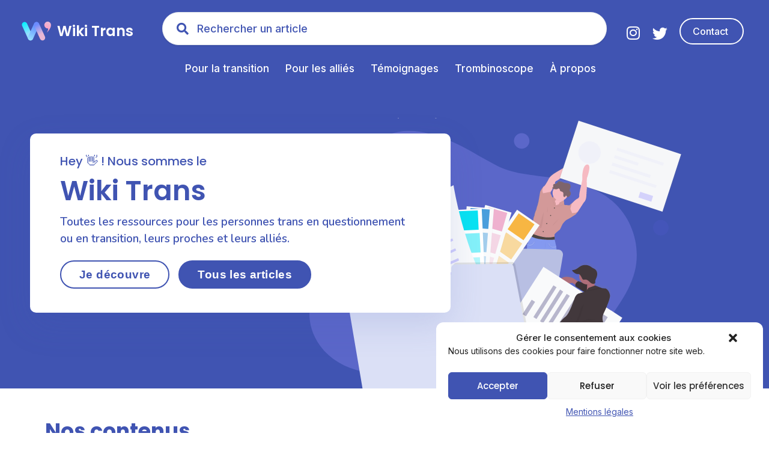

--- FILE ---
content_type: text/html; charset=UTF-8
request_url: https://wikitrans.co/
body_size: 78145
content:
<!doctype html>
<html lang="fr-FR">
<head>
	<meta charset="UTF-8">
		<meta name="viewport" content="width=device-width, initial-scale=1">
	<link rel="profile" href="http://gmpg.org/xfn/11">
	<meta name='robots' content='index, follow, max-image-preview:large, max-snippet:-1, max-video-preview:-1' />
<link rel="preload" href="https://wikitrans.co/wp-content/plugins/rate-my-post/public/css/fonts/ratemypost.ttf" type="font/ttf" as="font" crossorigin="anonymous">
	<!-- This site is optimized with the Yoast SEO plugin v21.1 - https://yoast.com/wordpress/plugins/seo/ -->
	<title>Wiki Trans — Site d&#039;information pour les personnes trans et leurs proches</title>
	<meta name="description" content="Toutes les ressources pour la transition des personnes transgenres et non-binaires. explications, coming-out, témoignages, traitements..." />
	<link rel="canonical" href="https://wikitrans.co/" />
	<meta property="og:locale" content="fr_FR" />
	<meta property="og:type" content="website" />
	<meta property="og:title" content="Wiki Trans — Site d&#039;information pour les personnes trans et leurs proches" />
	<meta property="og:description" content="Toutes les ressources pour la transition des personnes transgenres et non-binaires. explications, coming-out, témoignages, traitements..." />
	<meta property="og:url" content="https://wikitrans.co/" />
	<meta property="og:site_name" content="Wiki Trans" />
	<meta property="article:modified_time" content="2023-08-05T07:32:02+00:00" />
	<meta property="og:image" content="https://wikitrans.co/wp-content/uploads/2020/01/Frame-2-1024x538.png" />
	<meta property="og:image:width" content="1024" />
	<meta property="og:image:height" content="538" />
	<meta property="og:image:type" content="image/png" />
	<meta name="twitter:card" content="summary_large_image" />
	<meta name="twitter:site" content="@_entropea" />
	<script type="application/ld+json" class="yoast-schema-graph">{"@context":"https://schema.org","@graph":[{"@type":"WebPage","@id":"https://wikitrans.co/","url":"https://wikitrans.co/","name":"Wiki Trans — Site d'information pour les personnes trans et leurs proches","isPartOf":{"@id":"https://wikitrans.co/#website"},"about":{"@id":"https://wikitrans.co/#organization"},"primaryImageOfPage":{"@id":"https://wikitrans.co/#primaryimage"},"image":{"@id":"https://wikitrans.co/#primaryimage"},"thumbnailUrl":"https://wikitrans.co/wp-content/uploads/2020/01/Frame-2.png","datePublished":"2019-09-26T21:30:54+00:00","dateModified":"2023-08-05T07:32:02+00:00","description":"Toutes les ressources pour la transition des personnes transgenres et non-binaires. explications, coming-out, témoignages, traitements...","breadcrumb":{"@id":"https://wikitrans.co/#breadcrumb"},"inLanguage":"fr-FR","potentialAction":[{"@type":"ReadAction","target":["https://wikitrans.co/"]}]},{"@type":"ImageObject","inLanguage":"fr-FR","@id":"https://wikitrans.co/#primaryimage","url":"https://wikitrans.co/wp-content/uploads/2020/01/Frame-2.png","contentUrl":"https://wikitrans.co/wp-content/uploads/2020/01/Frame-2.png","width":3450,"height":1812,"caption":"Wiki Trans"},{"@type":"BreadcrumbList","@id":"https://wikitrans.co/#breadcrumb","itemListElement":[{"@type":"ListItem","position":1,"name":"Accueil"}]},{"@type":"WebSite","@id":"https://wikitrans.co/#website","url":"https://wikitrans.co/","name":"Wiki Trans","description":"Wiki à destination des personnes trans en questionnement et de leurs alliés.","publisher":{"@id":"https://wikitrans.co/#organization"},"potentialAction":[{"@type":"SearchAction","target":{"@type":"EntryPoint","urlTemplate":"https://wikitrans.co/?s={search_term_string}"},"query-input":"required name=search_term_string"}],"inLanguage":"fr-FR"},{"@type":"Organization","@id":"https://wikitrans.co/#organization","name":"Wiki Trans","url":"https://wikitrans.co/","logo":{"@type":"ImageObject","inLanguage":"fr-FR","@id":"https://wikitrans.co/#/schema/logo/image/","url":"https://wikitrans.co/wp-content/uploads/2020/01/Frame-2-1024x538.png","contentUrl":"https://wikitrans.co/wp-content/uploads/2020/01/Frame-2-1024x538.png","width":1024,"height":538,"caption":"Wiki Trans"},"image":{"@id":"https://wikitrans.co/#/schema/logo/image/"},"sameAs":["https://twitter.com/_entropea"]}]}</script>
	<!-- / Yoast SEO plugin. -->


<link rel='dns-prefetch' href='//www.googletagmanager.com' />
<link rel="alternate" type="application/rss+xml" title="Wiki Trans &raquo; Flux" href="https://wikitrans.co/feed/" />
<link rel="alternate" type="application/rss+xml" title="Wiki Trans &raquo; Flux des commentaires" href="https://wikitrans.co/comments/feed/" />
<style type="text/css">
img.wp-smiley,
img.emoji {
	display: inline !important;
	border: none !important;
	box-shadow: none !important;
	height: 1em !important;
	width: 1em !important;
	margin: 0 0.07em !important;
	vertical-align: -0.1em !important;
	background: none !important;
	padding: 0 !important;
}
</style>
	<link rel='stylesheet' id='wp-block-library-css' href='https://wikitrans.co/wp-includes/css/dist/block-library/style.min.css?ver=6.1.9' type='text/css' media='all' />
<link rel='stylesheet' id='jet-engine-frontend-css' href='https://wikitrans.co/wp-content/plugins/jet-engine/assets/css/frontend.css?ver=3.0.0' type='text/css' media='all' />
<link rel='stylesheet' id='classic-theme-styles-css' href='https://wikitrans.co/wp-includes/css/classic-themes.min.css?ver=1' type='text/css' media='all' />
<style id='global-styles-inline-css' type='text/css'>
body{--wp--preset--color--black: #000000;--wp--preset--color--cyan-bluish-gray: #abb8c3;--wp--preset--color--white: #ffffff;--wp--preset--color--pale-pink: #f78da7;--wp--preset--color--vivid-red: #cf2e2e;--wp--preset--color--luminous-vivid-orange: #ff6900;--wp--preset--color--luminous-vivid-amber: #fcb900;--wp--preset--color--light-green-cyan: #7bdcb5;--wp--preset--color--vivid-green-cyan: #00d084;--wp--preset--color--pale-cyan-blue: #8ed1fc;--wp--preset--color--vivid-cyan-blue: #0693e3;--wp--preset--color--vivid-purple: #9b51e0;--wp--preset--gradient--vivid-cyan-blue-to-vivid-purple: linear-gradient(135deg,rgba(6,147,227,1) 0%,rgb(155,81,224) 100%);--wp--preset--gradient--light-green-cyan-to-vivid-green-cyan: linear-gradient(135deg,rgb(122,220,180) 0%,rgb(0,208,130) 100%);--wp--preset--gradient--luminous-vivid-amber-to-luminous-vivid-orange: linear-gradient(135deg,rgba(252,185,0,1) 0%,rgba(255,105,0,1) 100%);--wp--preset--gradient--luminous-vivid-orange-to-vivid-red: linear-gradient(135deg,rgba(255,105,0,1) 0%,rgb(207,46,46) 100%);--wp--preset--gradient--very-light-gray-to-cyan-bluish-gray: linear-gradient(135deg,rgb(238,238,238) 0%,rgb(169,184,195) 100%);--wp--preset--gradient--cool-to-warm-spectrum: linear-gradient(135deg,rgb(74,234,220) 0%,rgb(151,120,209) 20%,rgb(207,42,186) 40%,rgb(238,44,130) 60%,rgb(251,105,98) 80%,rgb(254,248,76) 100%);--wp--preset--gradient--blush-light-purple: linear-gradient(135deg,rgb(255,206,236) 0%,rgb(152,150,240) 100%);--wp--preset--gradient--blush-bordeaux: linear-gradient(135deg,rgb(254,205,165) 0%,rgb(254,45,45) 50%,rgb(107,0,62) 100%);--wp--preset--gradient--luminous-dusk: linear-gradient(135deg,rgb(255,203,112) 0%,rgb(199,81,192) 50%,rgb(65,88,208) 100%);--wp--preset--gradient--pale-ocean: linear-gradient(135deg,rgb(255,245,203) 0%,rgb(182,227,212) 50%,rgb(51,167,181) 100%);--wp--preset--gradient--electric-grass: linear-gradient(135deg,rgb(202,248,128) 0%,rgb(113,206,126) 100%);--wp--preset--gradient--midnight: linear-gradient(135deg,rgb(2,3,129) 0%,rgb(40,116,252) 100%);--wp--preset--duotone--dark-grayscale: url('#wp-duotone-dark-grayscale');--wp--preset--duotone--grayscale: url('#wp-duotone-grayscale');--wp--preset--duotone--purple-yellow: url('#wp-duotone-purple-yellow');--wp--preset--duotone--blue-red: url('#wp-duotone-blue-red');--wp--preset--duotone--midnight: url('#wp-duotone-midnight');--wp--preset--duotone--magenta-yellow: url('#wp-duotone-magenta-yellow');--wp--preset--duotone--purple-green: url('#wp-duotone-purple-green');--wp--preset--duotone--blue-orange: url('#wp-duotone-blue-orange');--wp--preset--font-size--small: 13px;--wp--preset--font-size--medium: 20px;--wp--preset--font-size--large: 36px;--wp--preset--font-size--x-large: 42px;}.has-black-color{color: var(--wp--preset--color--black) !important;}.has-cyan-bluish-gray-color{color: var(--wp--preset--color--cyan-bluish-gray) !important;}.has-white-color{color: var(--wp--preset--color--white) !important;}.has-pale-pink-color{color: var(--wp--preset--color--pale-pink) !important;}.has-vivid-red-color{color: var(--wp--preset--color--vivid-red) !important;}.has-luminous-vivid-orange-color{color: var(--wp--preset--color--luminous-vivid-orange) !important;}.has-luminous-vivid-amber-color{color: var(--wp--preset--color--luminous-vivid-amber) !important;}.has-light-green-cyan-color{color: var(--wp--preset--color--light-green-cyan) !important;}.has-vivid-green-cyan-color{color: var(--wp--preset--color--vivid-green-cyan) !important;}.has-pale-cyan-blue-color{color: var(--wp--preset--color--pale-cyan-blue) !important;}.has-vivid-cyan-blue-color{color: var(--wp--preset--color--vivid-cyan-blue) !important;}.has-vivid-purple-color{color: var(--wp--preset--color--vivid-purple) !important;}.has-black-background-color{background-color: var(--wp--preset--color--black) !important;}.has-cyan-bluish-gray-background-color{background-color: var(--wp--preset--color--cyan-bluish-gray) !important;}.has-white-background-color{background-color: var(--wp--preset--color--white) !important;}.has-pale-pink-background-color{background-color: var(--wp--preset--color--pale-pink) !important;}.has-vivid-red-background-color{background-color: var(--wp--preset--color--vivid-red) !important;}.has-luminous-vivid-orange-background-color{background-color: var(--wp--preset--color--luminous-vivid-orange) !important;}.has-luminous-vivid-amber-background-color{background-color: var(--wp--preset--color--luminous-vivid-amber) !important;}.has-light-green-cyan-background-color{background-color: var(--wp--preset--color--light-green-cyan) !important;}.has-vivid-green-cyan-background-color{background-color: var(--wp--preset--color--vivid-green-cyan) !important;}.has-pale-cyan-blue-background-color{background-color: var(--wp--preset--color--pale-cyan-blue) !important;}.has-vivid-cyan-blue-background-color{background-color: var(--wp--preset--color--vivid-cyan-blue) !important;}.has-vivid-purple-background-color{background-color: var(--wp--preset--color--vivid-purple) !important;}.has-black-border-color{border-color: var(--wp--preset--color--black) !important;}.has-cyan-bluish-gray-border-color{border-color: var(--wp--preset--color--cyan-bluish-gray) !important;}.has-white-border-color{border-color: var(--wp--preset--color--white) !important;}.has-pale-pink-border-color{border-color: var(--wp--preset--color--pale-pink) !important;}.has-vivid-red-border-color{border-color: var(--wp--preset--color--vivid-red) !important;}.has-luminous-vivid-orange-border-color{border-color: var(--wp--preset--color--luminous-vivid-orange) !important;}.has-luminous-vivid-amber-border-color{border-color: var(--wp--preset--color--luminous-vivid-amber) !important;}.has-light-green-cyan-border-color{border-color: var(--wp--preset--color--light-green-cyan) !important;}.has-vivid-green-cyan-border-color{border-color: var(--wp--preset--color--vivid-green-cyan) !important;}.has-pale-cyan-blue-border-color{border-color: var(--wp--preset--color--pale-cyan-blue) !important;}.has-vivid-cyan-blue-border-color{border-color: var(--wp--preset--color--vivid-cyan-blue) !important;}.has-vivid-purple-border-color{border-color: var(--wp--preset--color--vivid-purple) !important;}.has-vivid-cyan-blue-to-vivid-purple-gradient-background{background: var(--wp--preset--gradient--vivid-cyan-blue-to-vivid-purple) !important;}.has-light-green-cyan-to-vivid-green-cyan-gradient-background{background: var(--wp--preset--gradient--light-green-cyan-to-vivid-green-cyan) !important;}.has-luminous-vivid-amber-to-luminous-vivid-orange-gradient-background{background: var(--wp--preset--gradient--luminous-vivid-amber-to-luminous-vivid-orange) !important;}.has-luminous-vivid-orange-to-vivid-red-gradient-background{background: var(--wp--preset--gradient--luminous-vivid-orange-to-vivid-red) !important;}.has-very-light-gray-to-cyan-bluish-gray-gradient-background{background: var(--wp--preset--gradient--very-light-gray-to-cyan-bluish-gray) !important;}.has-cool-to-warm-spectrum-gradient-background{background: var(--wp--preset--gradient--cool-to-warm-spectrum) !important;}.has-blush-light-purple-gradient-background{background: var(--wp--preset--gradient--blush-light-purple) !important;}.has-blush-bordeaux-gradient-background{background: var(--wp--preset--gradient--blush-bordeaux) !important;}.has-luminous-dusk-gradient-background{background: var(--wp--preset--gradient--luminous-dusk) !important;}.has-pale-ocean-gradient-background{background: var(--wp--preset--gradient--pale-ocean) !important;}.has-electric-grass-gradient-background{background: var(--wp--preset--gradient--electric-grass) !important;}.has-midnight-gradient-background{background: var(--wp--preset--gradient--midnight) !important;}.has-small-font-size{font-size: var(--wp--preset--font-size--small) !important;}.has-medium-font-size{font-size: var(--wp--preset--font-size--medium) !important;}.has-large-font-size{font-size: var(--wp--preset--font-size--large) !important;}.has-x-large-font-size{font-size: var(--wp--preset--font-size--x-large) !important;}
.wp-block-navigation a:where(:not(.wp-element-button)){color: inherit;}
:where(.wp-block-columns.is-layout-flex){gap: 2em;}
.wp-block-pullquote{font-size: 1.5em;line-height: 1.6;}
</style>
<link rel='stylesheet' id='pb-accordion-blocks-style-css' href='https://wikitrans.co/wp-content/plugins/accordion-blocks/build/index.css?ver=1.5.0' type='text/css' media='all' />
<link rel='stylesheet' id='rate-my-post-css' href='https://wikitrans.co/wp-content/plugins/rate-my-post/public/css/rate-my-post.css?ver=3.4.2' type='text/css' media='all' />
<link rel='stylesheet' id='cmplz-general-css' href='https://wikitrans.co/wp-content/plugins/complianz-gdpr/assets/css/cookieblocker.min.css?ver=6.5.5' type='text/css' media='all' />
<link rel='stylesheet' id='hello-elementor-css' href='https://wikitrans.co/wp-content/themes/hello-elementor/style.min.css?ver=2.4.1' type='text/css' media='all' />
<link rel='stylesheet' id='hello-elementor-theme-style-css' href='https://wikitrans.co/wp-content/themes/hello-elementor/theme.min.css?ver=2.4.1' type='text/css' media='all' />
<link rel='stylesheet' id='elementor-icons-css' href='https://wikitrans.co/wp-content/plugins/elementor/assets/lib/eicons/css/elementor-icons.min.css?ver=5.21.0' type='text/css' media='all' />
<link rel='stylesheet' id='elementor-frontend-css' href='https://wikitrans.co/wp-content/plugins/elementor/assets/css/frontend.min.css?ver=3.15.1' type='text/css' media='all' />
<link rel='stylesheet' id='swiper-css' href='https://wikitrans.co/wp-content/plugins/elementor/assets/lib/swiper/css/swiper.min.css?ver=5.3.6' type='text/css' media='all' />
<link rel='stylesheet' id='elementor-post-8649-css' href='https://wikitrans.co/wp-content/uploads/elementor/css/post-8649.css?ver=1688572969' type='text/css' media='all' />
<link rel='stylesheet' id='elementor-pro-css' href='https://wikitrans.co/wp-content/plugins/elementor-pro/assets/css/frontend.min.css?ver=3.15.0' type='text/css' media='all' />
<link rel='stylesheet' id='font-awesome-5-all-css' href='https://wikitrans.co/wp-content/plugins/elementor/assets/lib/font-awesome/css/all.min.css?ver=3.15.1' type='text/css' media='all' />
<link rel='stylesheet' id='font-awesome-4-shim-css' href='https://wikitrans.co/wp-content/plugins/elementor/assets/lib/font-awesome/css/v4-shims.min.css?ver=3.15.1' type='text/css' media='all' />
<link rel='stylesheet' id='elementor-post-3757-css' href='https://wikitrans.co/wp-content/uploads/elementor/css/post-3757.css?ver=1691220739' type='text/css' media='all' />
<link rel='stylesheet' id='elementor-post-3559-css' href='https://wikitrans.co/wp-content/uploads/elementor/css/post-3559.css?ver=1691220685' type='text/css' media='all' />
<link rel='stylesheet' id='elementor-post-6213-css' href='https://wikitrans.co/wp-content/uploads/elementor/css/post-6213.css?ver=1713644653' type='text/css' media='all' />
<link rel='stylesheet' id='elementor-post-3380-css' href='https://wikitrans.co/wp-content/uploads/elementor/css/post-3380.css?ver=1688572970' type='text/css' media='all' />
<link rel='stylesheet' id='elementor-post-1988-css' href='https://wikitrans.co/wp-content/uploads/elementor/css/post-1988.css?ver=1688572970' type='text/css' media='all' />
<link rel='stylesheet' id='jquery-chosen-css' href='https://wikitrans.co/wp-content/plugins/jet-search/assets/lib/chosen/chosen.min.css?ver=1.8.7' type='text/css' media='all' />
<link rel='stylesheet' id='jet-search-css' href='https://wikitrans.co/wp-content/plugins/jet-search/assets/css/jet-search.css?ver=3.0.0' type='text/css' media='all' />
<link rel='stylesheet' id='google-fonts-1-css' href='https://fonts.googleapis.com/css?family=Poppins%3A100%2C100italic%2C200%2C200italic%2C300%2C300italic%2C400%2C400italic%2C500%2C500italic%2C600%2C600italic%2C700%2C700italic%2C800%2C800italic%2C900%2C900italic%7CInter%3A100%2C100italic%2C200%2C200italic%2C300%2C300italic%2C400%2C400italic%2C500%2C500italic%2C600%2C600italic%2C700%2C700italic%2C800%2C800italic%2C900%2C900italic%7CNunito%3A100%2C100italic%2C200%2C200italic%2C300%2C300italic%2C400%2C400italic%2C500%2C500italic%2C600%2C600italic%2C700%2C700italic%2C800%2C800italic%2C900%2C900italic%7CMontserrat%3A100%2C100italic%2C200%2C200italic%2C300%2C300italic%2C400%2C400italic%2C500%2C500italic%2C600%2C600italic%2C700%2C700italic%2C800%2C800italic%2C900%2C900italic%7CDM+Sans%3A100%2C100italic%2C200%2C200italic%2C300%2C300italic%2C400%2C400italic%2C500%2C500italic%2C600%2C600italic%2C700%2C700italic%2C800%2C800italic%2C900%2C900italic&#038;display=auto&#038;ver=6.1.9' type='text/css' media='all' />
<link rel='stylesheet' id='elementor-icons-shared-0-css' href='https://wikitrans.co/wp-content/plugins/elementor/assets/lib/font-awesome/css/fontawesome.min.css?ver=5.15.3' type='text/css' media='all' />
<link rel='stylesheet' id='elementor-icons-fa-brands-css' href='https://wikitrans.co/wp-content/plugins/elementor/assets/lib/font-awesome/css/brands.min.css?ver=5.15.3' type='text/css' media='all' />
<link rel='stylesheet' id='elementor-icons-fa-solid-css' href='https://wikitrans.co/wp-content/plugins/elementor/assets/lib/font-awesome/css/solid.min.css?ver=5.15.3' type='text/css' media='all' />
<link rel="preconnect" href="https://fonts.gstatic.com/" crossorigin><script type='text/javascript' src='https://wikitrans.co/wp-includes/js/jquery/jquery.min.js?ver=3.6.1' id='jquery-core-js'></script>
<script type='text/javascript' src='https://wikitrans.co/wp-includes/js/jquery/jquery-migrate.min.js?ver=3.3.2' id='jquery-migrate-js'></script>
<script type='text/javascript' src='https://wikitrans.co/wp-content/plugins/elementor/assets/lib/font-awesome/js/v4-shims.min.js?ver=3.15.1' id='font-awesome-4-shim-js'></script>

<!-- Extrait Google Analytics ajouté par Site Kit -->
<script data-service="google-analytics" data-category="statistics" type="text/plain" data-cmplz-src='https://www.googletagmanager.com/gtag/js?id=UA-127645010-1' id='google_gtagjs-js' async></script>
<script type='text/javascript' id='google_gtagjs-js-after'>
window.dataLayer = window.dataLayer || [];function gtag(){dataLayer.push(arguments);}
gtag('set', 'linker', {"domains":["wikitrans.co"]} );
gtag("js", new Date());
gtag("set", "developer_id.dZTNiMT", true);
gtag("config", "UA-127645010-1", {"anonymize_ip":true});
gtag("config", "G-M2CS0V1RKQ");
</script>

<!-- Arrêter l&#039;extrait Google Analytics ajouté par Site Kit -->
<link rel="https://api.w.org/" href="https://wikitrans.co/wp-json/" /><link rel="alternate" type="application/json" href="https://wikitrans.co/wp-json/wp/v2/pages/3757" /><link rel="EditURI" type="application/rsd+xml" title="RSD" href="https://wikitrans.co/xmlrpc.php?rsd" />
<link rel="wlwmanifest" type="application/wlwmanifest+xml" href="https://wikitrans.co/wp-includes/wlwmanifest.xml" />
<meta name="generator" content="WordPress 6.1.9" />
<link rel='shortlink' href='https://wikitrans.co/' />
<link rel="alternate" type="application/json+oembed" href="https://wikitrans.co/wp-json/oembed/1.0/embed?url=https%3A%2F%2Fwikitrans.co%2F" />
<link rel="alternate" type="text/xml+oembed" href="https://wikitrans.co/wp-json/oembed/1.0/embed?url=https%3A%2F%2Fwikitrans.co%2F&#038;format=xml" />
<meta name="generator" content="Site Kit by Google 1.111.1" /><style>.cmplz-hidden{display:none!important;}</style><meta name="generator" content="Elementor 3.15.1; features: e_dom_optimization, e_optimized_assets_loading, additional_custom_breakpoints; settings: css_print_method-external, google_font-enabled, font_display-auto">
<link rel="icon" href="https://wikitrans.co/wp-content/uploads/2019/07/cropped-Frame-2.2-1-2-32x32.png" sizes="32x32" />
<link rel="icon" href="https://wikitrans.co/wp-content/uploads/2019/07/cropped-Frame-2.2-1-2-192x192.png" sizes="192x192" />
<link rel="apple-touch-icon" href="https://wikitrans.co/wp-content/uploads/2019/07/cropped-Frame-2.2-1-2-180x180.png" />
<meta name="msapplication-TileImage" content="https://wikitrans.co/wp-content/uploads/2019/07/cropped-Frame-2.2-1-2-270x270.png" />
</head>
<body data-cmplz=1 class="home page-template page-template-elementor_header_footer page page-id-3757 elementor-default elementor-template-full-width elementor-kit-8649 elementor-page elementor-page-3757">

<svg xmlns="http://www.w3.org/2000/svg" viewBox="0 0 0 0" width="0" height="0" focusable="false" role="none" style="visibility: hidden; position: absolute; left: -9999px; overflow: hidden;" ><defs><filter id="wp-duotone-dark-grayscale"><feColorMatrix color-interpolation-filters="sRGB" type="matrix" values=" .299 .587 .114 0 0 .299 .587 .114 0 0 .299 .587 .114 0 0 .299 .587 .114 0 0 " /><feComponentTransfer color-interpolation-filters="sRGB" ><feFuncR type="table" tableValues="0 0.49803921568627" /><feFuncG type="table" tableValues="0 0.49803921568627" /><feFuncB type="table" tableValues="0 0.49803921568627" /><feFuncA type="table" tableValues="1 1" /></feComponentTransfer><feComposite in2="SourceGraphic" operator="in" /></filter></defs></svg><svg xmlns="http://www.w3.org/2000/svg" viewBox="0 0 0 0" width="0" height="0" focusable="false" role="none" style="visibility: hidden; position: absolute; left: -9999px; overflow: hidden;" ><defs><filter id="wp-duotone-grayscale"><feColorMatrix color-interpolation-filters="sRGB" type="matrix" values=" .299 .587 .114 0 0 .299 .587 .114 0 0 .299 .587 .114 0 0 .299 .587 .114 0 0 " /><feComponentTransfer color-interpolation-filters="sRGB" ><feFuncR type="table" tableValues="0 1" /><feFuncG type="table" tableValues="0 1" /><feFuncB type="table" tableValues="0 1" /><feFuncA type="table" tableValues="1 1" /></feComponentTransfer><feComposite in2="SourceGraphic" operator="in" /></filter></defs></svg><svg xmlns="http://www.w3.org/2000/svg" viewBox="0 0 0 0" width="0" height="0" focusable="false" role="none" style="visibility: hidden; position: absolute; left: -9999px; overflow: hidden;" ><defs><filter id="wp-duotone-purple-yellow"><feColorMatrix color-interpolation-filters="sRGB" type="matrix" values=" .299 .587 .114 0 0 .299 .587 .114 0 0 .299 .587 .114 0 0 .299 .587 .114 0 0 " /><feComponentTransfer color-interpolation-filters="sRGB" ><feFuncR type="table" tableValues="0.54901960784314 0.98823529411765" /><feFuncG type="table" tableValues="0 1" /><feFuncB type="table" tableValues="0.71764705882353 0.25490196078431" /><feFuncA type="table" tableValues="1 1" /></feComponentTransfer><feComposite in2="SourceGraphic" operator="in" /></filter></defs></svg><svg xmlns="http://www.w3.org/2000/svg" viewBox="0 0 0 0" width="0" height="0" focusable="false" role="none" style="visibility: hidden; position: absolute; left: -9999px; overflow: hidden;" ><defs><filter id="wp-duotone-blue-red"><feColorMatrix color-interpolation-filters="sRGB" type="matrix" values=" .299 .587 .114 0 0 .299 .587 .114 0 0 .299 .587 .114 0 0 .299 .587 .114 0 0 " /><feComponentTransfer color-interpolation-filters="sRGB" ><feFuncR type="table" tableValues="0 1" /><feFuncG type="table" tableValues="0 0.27843137254902" /><feFuncB type="table" tableValues="0.5921568627451 0.27843137254902" /><feFuncA type="table" tableValues="1 1" /></feComponentTransfer><feComposite in2="SourceGraphic" operator="in" /></filter></defs></svg><svg xmlns="http://www.w3.org/2000/svg" viewBox="0 0 0 0" width="0" height="0" focusable="false" role="none" style="visibility: hidden; position: absolute; left: -9999px; overflow: hidden;" ><defs><filter id="wp-duotone-midnight"><feColorMatrix color-interpolation-filters="sRGB" type="matrix" values=" .299 .587 .114 0 0 .299 .587 .114 0 0 .299 .587 .114 0 0 .299 .587 .114 0 0 " /><feComponentTransfer color-interpolation-filters="sRGB" ><feFuncR type="table" tableValues="0 0" /><feFuncG type="table" tableValues="0 0.64705882352941" /><feFuncB type="table" tableValues="0 1" /><feFuncA type="table" tableValues="1 1" /></feComponentTransfer><feComposite in2="SourceGraphic" operator="in" /></filter></defs></svg><svg xmlns="http://www.w3.org/2000/svg" viewBox="0 0 0 0" width="0" height="0" focusable="false" role="none" style="visibility: hidden; position: absolute; left: -9999px; overflow: hidden;" ><defs><filter id="wp-duotone-magenta-yellow"><feColorMatrix color-interpolation-filters="sRGB" type="matrix" values=" .299 .587 .114 0 0 .299 .587 .114 0 0 .299 .587 .114 0 0 .299 .587 .114 0 0 " /><feComponentTransfer color-interpolation-filters="sRGB" ><feFuncR type="table" tableValues="0.78039215686275 1" /><feFuncG type="table" tableValues="0 0.94901960784314" /><feFuncB type="table" tableValues="0.35294117647059 0.47058823529412" /><feFuncA type="table" tableValues="1 1" /></feComponentTransfer><feComposite in2="SourceGraphic" operator="in" /></filter></defs></svg><svg xmlns="http://www.w3.org/2000/svg" viewBox="0 0 0 0" width="0" height="0" focusable="false" role="none" style="visibility: hidden; position: absolute; left: -9999px; overflow: hidden;" ><defs><filter id="wp-duotone-purple-green"><feColorMatrix color-interpolation-filters="sRGB" type="matrix" values=" .299 .587 .114 0 0 .299 .587 .114 0 0 .299 .587 .114 0 0 .299 .587 .114 0 0 " /><feComponentTransfer color-interpolation-filters="sRGB" ><feFuncR type="table" tableValues="0.65098039215686 0.40392156862745" /><feFuncG type="table" tableValues="0 1" /><feFuncB type="table" tableValues="0.44705882352941 0.4" /><feFuncA type="table" tableValues="1 1" /></feComponentTransfer><feComposite in2="SourceGraphic" operator="in" /></filter></defs></svg><svg xmlns="http://www.w3.org/2000/svg" viewBox="0 0 0 0" width="0" height="0" focusable="false" role="none" style="visibility: hidden; position: absolute; left: -9999px; overflow: hidden;" ><defs><filter id="wp-duotone-blue-orange"><feColorMatrix color-interpolation-filters="sRGB" type="matrix" values=" .299 .587 .114 0 0 .299 .587 .114 0 0 .299 .587 .114 0 0 .299 .587 .114 0 0 " /><feComponentTransfer color-interpolation-filters="sRGB" ><feFuncR type="table" tableValues="0.098039215686275 1" /><feFuncG type="table" tableValues="0 0.66274509803922" /><feFuncB type="table" tableValues="0.84705882352941 0.41960784313725" /><feFuncA type="table" tableValues="1 1" /></feComponentTransfer><feComposite in2="SourceGraphic" operator="in" /></filter></defs></svg>		<div data-elementor-type="header" data-elementor-id="3559" class="elementor elementor-3559 elementor-location-header" data-elementor-post-type="elementor_library">
								<header class="elementor-section elementor-top-section elementor-element elementor-element-3cc2f1b5 elementor-section-content-middle elementor-section-stretched elementor-section-height-min-height elementor-section-boxed elementor-section-height-default elementor-section-items-middle" data-id="3cc2f1b5" data-element_type="section" data-settings="{&quot;background_background&quot;:&quot;classic&quot;,&quot;stretch_section&quot;:&quot;section-stretched&quot;,&quot;sticky&quot;:&quot;top&quot;,&quot;sticky_on&quot;:[&quot;mobile&quot;],&quot;sticky_offset&quot;:0,&quot;sticky_effects_offset&quot;:0}">
						<div class="elementor-container elementor-column-gap-default">
					<div class="elementor-column elementor-col-100 elementor-top-column elementor-element elementor-element-5601dd79" data-id="5601dd79" data-element_type="column">
			<div class="elementor-widget-wrap elementor-element-populated">
								<section class="elementor-section elementor-inner-section elementor-element elementor-element-27cd9d9 elementor-section-full_width elementor-section-height-default elementor-section-height-default" data-id="27cd9d9" data-element_type="section" data-settings="{&quot;background_background&quot;:&quot;classic&quot;}">
						<div class="elementor-container elementor-column-gap-default">
					<div class="elementor-column elementor-col-25 elementor-inner-column elementor-element elementor-element-77ccef6" data-id="77ccef6" data-element_type="column">
			<div class="elementor-widget-wrap elementor-element-populated">
								<div class="elementor-element elementor-element-46485c73 elementor-widget__width-auto elementor-widget elementor-widget-image" data-id="46485c73" data-element_type="widget" data-widget_type="image.default">
				<div class="elementor-widget-container">
																<a href="https://wikitrans.co">
							<img src="https://wikitrans.co/wp-content/uploads/2021/02/Group-6-1.svg" title="Group 6" alt="Group 6" loading="lazy" />								</a>
															</div>
				</div>
				<div class="elementor-element elementor-element-53641667 elementor-widget__width-auto elementor-widget-mobile__width-auto elementor-widget elementor-widget-heading" data-id="53641667" data-element_type="widget" data-widget_type="heading.default">
				<div class="elementor-widget-container">
			<h1 class="elementor-heading-title elementor-size-default"><a href="https://wikitrans.co">Wiki Trans</a></h1>		</div>
				</div>
					</div>
		</div>
				<div class="elementor-column elementor-col-25 elementor-inner-column elementor-element elementor-element-99eef52 elementor-hidden-desktop" data-id="99eef52" data-element_type="column">
			<div class="elementor-widget-wrap elementor-element-populated">
								<div class="elementor-element elementor-element-77fea23 elementor-widget__width-auto elementor-view-default elementor-widget elementor-widget-icon" data-id="77fea23" data-element_type="widget" data-widget_type="icon.default">
				<div class="elementor-widget-container">
					<div class="elementor-icon-wrapper">
			<a class="elementor-icon" href="https://www.instagram.com/wikitrans.co/">
			<i aria-hidden="true" class="fab fa-instagram"></i>			</a>
		</div>
				</div>
				</div>
				<div class="elementor-element elementor-element-a787c9d elementor-widget__width-auto elementor-view-default elementor-widget elementor-widget-icon" data-id="a787c9d" data-element_type="widget" data-widget_type="icon.default">
				<div class="elementor-widget-container">
					<div class="elementor-icon-wrapper">
			<a class="elementor-icon" href="https://twitter.com/wiki_trans">
			<i aria-hidden="true" class="fab fa-twitter"></i>			</a>
		</div>
				</div>
				</div>
				<div class="elementor-element elementor-element-7a8e8bb6 elementor-widget__width-auto elementor-hidden-phone elementor-widget elementor-widget-button" data-id="7a8e8bb6" data-element_type="widget" data-widget_type="button.default">
				<div class="elementor-widget-container">
					<div class="elementor-button-wrapper">
			<a class="elementor-button elementor-button-link elementor-size-xs" href="/contact/">
						<span class="elementor-button-content-wrapper">
						<span class="elementor-button-text">Contact</span>
		</span>
					</a>
		</div>
				</div>
				</div>
					</div>
		</div>
				<div class="elementor-column elementor-col-25 elementor-inner-column elementor-element elementor-element-7ce1ac5" data-id="7ce1ac5" data-element_type="column">
			<div class="elementor-widget-wrap elementor-element-populated">
								<div class="elementor-element elementor-element-d1ddbf0 elementor-widget elementor-widget-jet-ajax-search" data-id="d1ddbf0" data-element_type="widget" data-widget_type="jet-ajax-search.default">
				<div class="elementor-widget-container">
			<div class="elementor-jet-ajax-search jet-search">
<div class="jet-ajax-search" data-settings="{&quot;search_source&quot;:&quot;any&quot;,&quot;search_taxonomy&quot;:&quot;&quot;,&quot;include_terms_ids&quot;:&quot;&quot;,&quot;exclude_terms_ids&quot;:&quot;&quot;,&quot;exclude_posts_ids&quot;:[&quot;2335&quot;,&quot;3757&quot;,&quot;2455&quot;,&quot;323&quot;],&quot;custom_fields_source&quot;:&quot;&quot;,&quot;limit_query&quot;:20,&quot;limit_query_tablet&quot;:&quot;&quot;,&quot;limit_query_mobile&quot;:&quot;&quot;,&quot;limit_query_in_result_area&quot;:20,&quot;results_order_by&quot;:&quot;relevance&quot;,&quot;results_order&quot;:&quot;desc&quot;,&quot;sentence&quot;:&quot;&quot;,&quot;search_in_taxonomy&quot;:&quot;&quot;,&quot;search_in_taxonomy_source&quot;:&quot;&quot;,&quot;results_area_width_by&quot;:&quot;custom&quot;,&quot;results_area_custom_width&quot;:{&quot;unit&quot;:&quot;%&quot;,&quot;size&quot;:100,&quot;sizes&quot;:[]},&quot;results_area_custom_position&quot;:&quot;&quot;,&quot;thumbnail_visible&quot;:&quot;&quot;,&quot;thumbnail_size&quot;:&quot;&quot;,&quot;thumbnail_placeholder&quot;:&quot;&quot;,&quot;post_content_source&quot;:&quot;content&quot;,&quot;post_content_custom_field_key&quot;:&quot;&quot;,&quot;post_content_length&quot;:20,&quot;show_product_price&quot;:&quot;&quot;,&quot;show_product_rating&quot;:&quot;&quot;,&quot;show_result_new_tab&quot;:&quot;&quot;,&quot;highlight_searched_text&quot;:&quot;&quot;,&quot;bullet_pagination&quot;:&quot;in_header&quot;,&quot;number_pagination&quot;:&quot;&quot;,&quot;navigation_arrows&quot;:&quot;in_header&quot;,&quot;navigation_arrows_type&quot;:&quot;fa fa-arrow-left&quot;,&quot;show_title_related_meta&quot;:&quot;&quot;,&quot;meta_title_related_position&quot;:&quot;&quot;,&quot;title_related_meta&quot;:&quot;&quot;,&quot;show_content_related_meta&quot;:&quot;&quot;,&quot;meta_content_related_position&quot;:&quot;&quot;,&quot;content_related_meta&quot;:&quot;&quot;,&quot;negative_search&quot;:&quot;Nous n&#039;avons rien trouv\u00e9. Essayez un autre mot cl\u00e9&quot;,&quot;server_error&quot;:&quot;Mhh.. Il semble y a voir une erreur. Si cela se reproduit, contactez-nous. &quot;}">
<form class="jet-ajax-search__form" method="get" action="https://wikitrans.co/" role="search" target="">
	<div class="jet-ajax-search__fields-holder">
		<div class="jet-ajax-search__field-wrapper">
			<span class="jet-ajax-search__field-icon jet-ajax-search-icon"><i aria-hidden="true" class="fas fa-search"></i></span>			<input class="jet-ajax-search__field" type="search" placeholder="Rechercher un article" value="" name="s" autocomplete="off" />
			<input type="hidden" value="{&quot;exclude_posts_ids&quot;:[&quot;2335&quot;,&quot;3757&quot;,&quot;2455&quot;,&quot;323&quot;],&quot;results_order_by&quot;:&quot;relevance&quot;,&quot;results_order&quot;:&quot;desc&quot;,&quot;search_source&quot;:&quot;any&quot;}" name="jet_ajax_search_settings" />

			
					</div>
			</div>
	</form>

<div class="jet-ajax-search__results-area" >
	<div class="jet-ajax-search__results-holder">
		<div class="jet-ajax-search__results-header">
			
<button class="jet-ajax-search__results-count"><span></span> Résulats</button>
			<div class="jet-ajax-search__navigation-holder"></div>
		</div>
		<div class="jet-ajax-search__results-list">
			<div class="jet-ajax-search__results-list-inner"></div>
		</div>
		<div class="jet-ajax-search__results-footer">
			<button class="jet-ajax-search__full-results">Voir tous les résultats</button>			<div class="jet-ajax-search__navigation-holder"></div>
		</div>
	</div>
	<div class="jet-ajax-search__message"></div>
	
<div class="jet-ajax-search__spinner-holder">
	<div class="jet-ajax-search__spinner">
		<div class="rect rect-1"></div>
		<div class="rect rect-2"></div>
		<div class="rect rect-3"></div>
		<div class="rect rect-4"></div>
		<div class="rect rect-5"></div>
	</div>
</div>
</div>
</div>
</div>		</div>
				</div>
					</div>
		</div>
				<div class="elementor-column elementor-col-25 elementor-inner-column elementor-element elementor-element-7b05591 elementor-hidden-tablet elementor-hidden-mobile" data-id="7b05591" data-element_type="column">
			<div class="elementor-widget-wrap elementor-element-populated">
								<div class="elementor-element elementor-element-d7d5f78 elementor-widget__width-auto elementor-view-default elementor-widget elementor-widget-icon" data-id="d7d5f78" data-element_type="widget" data-widget_type="icon.default">
				<div class="elementor-widget-container">
					<div class="elementor-icon-wrapper">
			<a class="elementor-icon" href="https://www.instagram.com/wikitrans.co/">
			<i aria-hidden="true" class="fab fa-instagram"></i>			</a>
		</div>
				</div>
				</div>
				<div class="elementor-element elementor-element-569871f elementor-widget__width-auto elementor-view-default elementor-widget elementor-widget-icon" data-id="569871f" data-element_type="widget" data-widget_type="icon.default">
				<div class="elementor-widget-container">
					<div class="elementor-icon-wrapper">
			<a class="elementor-icon" href="https://twitter.com/wiki_trans">
			<i aria-hidden="true" class="fab fa-twitter"></i>			</a>
		</div>
				</div>
				</div>
				<div class="elementor-element elementor-element-55daafa elementor-widget__width-auto elementor-hidden-phone elementor-widget elementor-widget-button" data-id="55daafa" data-element_type="widget" data-widget_type="button.default">
				<div class="elementor-widget-container">
					<div class="elementor-button-wrapper">
			<a class="elementor-button elementor-button-link elementor-size-xs" href="/contact/">
						<span class="elementor-button-content-wrapper">
						<span class="elementor-button-text">Contact</span>
		</span>
					</a>
		</div>
				</div>
				</div>
					</div>
		</div>
							</div>
		</section>
				<section class="elementor-section elementor-inner-section elementor-element elementor-element-1eba8db7 elementor-section-content-middle elementor-section-full_width elementor-hidden-tablet elementor-hidden-mobile elementor-section-height-default elementor-section-height-default" data-id="1eba8db7" data-element_type="section">
						<div class="elementor-container elementor-column-gap-no">
					<div class="elementor-column elementor-col-100 elementor-inner-column elementor-element elementor-element-1c35033c" data-id="1c35033c" data-element_type="column">
			<div class="elementor-widget-wrap elementor-element-populated">
								<div class="elementor-element elementor-element-c75e6d3 elementor-nav-menu__align-center elementor-widget__width-auto elementor-hidden-tablet elementor-hidden-phone elementor-nav-menu--dropdown-none elementor-widget elementor-widget-nav-menu" data-id="c75e6d3" data-element_type="widget" data-settings="{&quot;submenu_icon&quot;:{&quot;value&quot;:&quot;&lt;i class=\&quot;fas fa-chevron-down\&quot;&gt;&lt;\/i&gt;&quot;,&quot;library&quot;:&quot;fa-solid&quot;},&quot;layout&quot;:&quot;vertical&quot;}" data-widget_type="nav-menu.default">
				<div class="elementor-widget-container">
						<nav class="elementor-nav-menu--main elementor-nav-menu__container elementor-nav-menu--layout-vertical e--pointer-text e--animation-grow">
				<ul id="menu-1-c75e6d3" class="elementor-nav-menu sm-vertical"><li class="menu-item menu-item-type-custom menu-item-object-custom menu-item-3565"><a href="/2019/01/19/quest-ce-quune-transition/" class="elementor-item">Pour la transition</a></li>
<li class="menu-item menu-item-type-post_type menu-item-object-page menu-item-4088"><a href="https://wikitrans.co/hp-proches/" class="elementor-item">Pour les alliés</a></li>
<li class="menu-item menu-item-type-post_type menu-item-object-page menu-item-4051"><a href="https://wikitrans.co/temoignages/" class="elementor-item">Témoignages</a></li>
<li class="menu-item menu-item-type-post_type menu-item-object-page menu-item-3567"><a href="https://wikitrans.co/modeles/" class="elementor-item">Trombinoscope</a></li>
<li class="menu-item menu-item-type-custom menu-item-object-custom menu-item-3566"><a href="/manifeste/" class="elementor-item">À propos</a></li>
</ul>			</nav>
						<nav class="elementor-nav-menu--dropdown elementor-nav-menu__container" aria-hidden="true">
				<ul id="menu-2-c75e6d3" class="elementor-nav-menu sm-vertical"><li class="menu-item menu-item-type-custom menu-item-object-custom menu-item-3565"><a href="/2019/01/19/quest-ce-quune-transition/" class="elementor-item" tabindex="-1">Pour la transition</a></li>
<li class="menu-item menu-item-type-post_type menu-item-object-page menu-item-4088"><a href="https://wikitrans.co/hp-proches/" class="elementor-item" tabindex="-1">Pour les alliés</a></li>
<li class="menu-item menu-item-type-post_type menu-item-object-page menu-item-4051"><a href="https://wikitrans.co/temoignages/" class="elementor-item" tabindex="-1">Témoignages</a></li>
<li class="menu-item menu-item-type-post_type menu-item-object-page menu-item-3567"><a href="https://wikitrans.co/modeles/" class="elementor-item" tabindex="-1">Trombinoscope</a></li>
<li class="menu-item menu-item-type-custom menu-item-object-custom menu-item-3566"><a href="/manifeste/" class="elementor-item" tabindex="-1">À propos</a></li>
</ul>			</nav>
				</div>
				</div>
					</div>
		</div>
							</div>
		</section>
					</div>
		</div>
							</div>
		</header>
				<nav class="elementor-section elementor-top-section elementor-element elementor-element-d8119ed elementor-section-stretched elementor-hidden-desktop elementor-hidden-tablet elementor-section-boxed elementor-section-height-default elementor-section-height-default" data-id="d8119ed" data-element_type="section" data-settings="{&quot;stretch_section&quot;:&quot;section-stretched&quot;,&quot;background_background&quot;:&quot;classic&quot;}">
						<div class="elementor-container elementor-column-gap-default">
					<div class="elementor-column elementor-col-100 elementor-top-column elementor-element elementor-element-f396064" data-id="f396064" data-element_type="column">
			<div class="elementor-widget-wrap elementor-element-populated">
								<div class="elementor-element elementor-element-91b1047 elementor-view-default elementor-position-top elementor-mobile-position-top elementor-widget elementor-widget-icon-box" data-id="91b1047" data-element_type="widget" data-widget_type="icon-box.default">
				<div class="elementor-widget-container">
					<div class="elementor-icon-box-wrapper">
						<div class="elementor-icon-box-icon">
				<a class="elementor-icon elementor-animation-" href="https://wikitrans.co/">
				<svg xmlns="http://www.w3.org/2000/svg" width="40" height="38" viewBox="0 0 40 38" fill="none"><path fill-rule="evenodd" clip-rule="evenodd" d="M19.035 0.80217L0.159851 19.9624L2.06278 21.9138L4.95043 18.9734V36.4459C4.95043 37.161 5.53309 37.8727 6.32151 37.8727H15.6179C16.4017 37.8727 17.0107 37.1776 17.0107 36.4459V26.6279H22.9784V36.4459C22.9784 37.1776 23.5875 37.8727 24.3712 37.8727H33.6676C34.4721 37.8727 35.0387 37.1554 35.0387 36.4459V18.9734L37.9242 21.9116L39.8422 19.9646L20.965 0.80217C20.4368 0.265943 19.5632 0.265943 19.035 0.80217ZM32.3183 35.1293H25.6989V25.2673C25.6989 24.5552 25.1625 23.8845 24.3712 23.8845H15.6179C14.8101 23.8845 14.2902 24.5613 14.2902 25.2673V35.1293H7.67087V16.2088L19.9946 3.70944L32.3183 16.2088V35.1293Z" fill="#4A4A4A"></path></svg>				</a>
			</div>
						<div class="elementor-icon-box-content">
				<p class="elementor-icon-box-title">
					<a href="https://wikitrans.co/" >
						Accueil					</a>
				</p>
							</div>
		</div>
				</div>
				</div>
				<div class="elementor-element elementor-element-ae158c6 elementor-view-default elementor-position-top elementor-mobile-position-top elementor-widget elementor-widget-icon-box" data-id="ae158c6" data-element_type="widget" data-widget_type="icon-box.default">
				<div class="elementor-widget-container">
					<div class="elementor-icon-box-wrapper">
						<div class="elementor-icon-box-icon">
				<a class="elementor-icon elementor-animation-" href="#elementor-action%3Aaction%3Dpopup%3Aopen%26settings%3DeyJpZCI6IjMzODAiLCJ0b2dnbGUiOmZhbHNlfQ%3D%3D">
				<svg xmlns="http://www.w3.org/2000/svg" width="38" height="38" viewBox="0 0 38 38" fill="none"><path d="M37.6056 35.4073L27.6275 25.4292C30.1474 22.3316 31.3826 18.3851 31.0785 14.4036C30.7745 10.422 28.9543 6.70894 25.9933 4.02984C23.0323 1.35074 19.1562 -0.0901076 15.1642 0.00436892C11.1722 0.0988454 7.36857 1.72144 4.53762 4.53762C1.72144 7.36857 0.0988454 11.1722 0.00436892 15.1642C-0.0901076 19.1562 1.35074 23.0323 4.02984 25.9933C6.70894 28.9543 10.422 30.7745 14.4036 31.0785C18.3851 31.3826 22.3316 30.1474 25.4292 27.6275L35.4073 37.6056C35.7055 37.861 36.0892 37.9945 36.4816 37.9793C36.874 37.9642 37.2462 37.8015 37.5238 37.5238C37.8015 37.2462 37.9642 36.874 37.9793 36.4816C37.9945 36.0892 37.861 35.7055 37.6056 35.4073V35.4073ZM6.73591 24.3846C4.99077 22.6406 3.80206 20.4182 3.32014 17.9986C2.83822 15.5789 3.08474 13.0707 4.02852 10.7911C4.9723 8.51157 6.57094 6.56314 8.62222 5.19227C10.6735 3.8214 13.0853 3.08969 15.5525 3.08969C18.0197 3.08969 20.4314 3.8214 22.4827 5.19227C24.534 6.56314 26.1326 8.51157 27.0764 10.7911C28.0202 13.0707 28.2667 15.5789 27.7848 17.9986C27.3029 20.4182 26.1142 22.6406 24.369 24.3846C23.2162 25.5513 21.8433 26.4776 20.3299 27.1098C18.8165 27.742 17.1926 28.0675 15.5525 28.0675C13.9123 28.0675 12.2885 27.742 10.775 27.1098C9.26163 26.4776 7.88872 25.5513 6.73591 24.3846V24.3846Z" fill="#4A4A4A"></path></svg>				</a>
			</div>
						<div class="elementor-icon-box-content">
				<p class="elementor-icon-box-title">
					<a href="#elementor-action%3Aaction%3Dpopup%3Aopen%26settings%3DeyJpZCI6IjMzODAiLCJ0b2dnbGUiOmZhbHNlfQ%3D%3D" >
						Articles					</a>
				</p>
							</div>
		</div>
				</div>
				</div>
				<div class="elementor-element elementor-element-73636e4 elementor-view-default elementor-position-top elementor-mobile-position-top elementor-widget elementor-widget-icon-box" data-id="73636e4" data-element_type="widget" data-widget_type="icon-box.default">
				<div class="elementor-widget-container">
					<div class="elementor-icon-box-wrapper">
						<div class="elementor-icon-box-icon">
				<a class="elementor-icon elementor-animation-" href="https://wikitrans.co/temoignages/">
				<svg xmlns="http://www.w3.org/2000/svg" width="42" height="42" viewBox="0 0 42 42" fill="none"><path fill-rule="evenodd" clip-rule="evenodd" d="M11.8253 25.8916C11.8253 25.0632 12.4969 24.3916 13.3253 24.3916L28.1438 24.3916C28.9722 24.3916 29.6438 25.0632 29.6438 25.8916C29.6438 26.7201 28.9722 27.3916 28.1438 27.3916L13.3253 27.3916C12.4969 27.3916 11.8253 26.7201 11.8253 25.8916Z" fill="#4A4A4A"></path><path fill-rule="evenodd" clip-rule="evenodd" d="M11.8253 14.9413C11.8253 14.1129 12.4969 13.4413 13.3253 13.4413L28.1438 13.4413C28.9722 13.4413 29.6438 14.1129 29.6438 14.9413C29.6438 15.7697 28.9722 16.4413 28.1438 16.4413L13.3253 16.4413C12.4969 16.4413 11.8253 15.7697 11.8253 14.9413Z" fill="#4A4A4A"></path><path fill-rule="evenodd" clip-rule="evenodd" d="M8.86161 20.4165C8.86161 19.588 9.53318 18.9165 10.3616 18.9165L31.1075 18.9165C31.9359 18.9165 32.6075 19.588 32.6075 20.4165C32.6075 21.2449 31.9359 21.9165 31.1075 21.9165L10.3616 21.9165C9.53318 21.9165 8.86161 21.2449 8.86161 20.4165Z" fill="#4A4A4A"></path><path fill-rule="evenodd" clip-rule="evenodd" d="M21.2285 3.5C11.7013 3.5 3.9584 11.2858 3.9584 20.9142C3.9584 24.3155 4.92394 27.4842 6.59224 30.1625C7.04281 30.8859 7.12006 31.8173 6.71882 32.6259L4.01675 38.0716L10.2574 35.7133C10.9992 35.4331 11.8043 35.5291 12.4482 35.9133C15.0202 37.4478 18.0203 38.3284 21.2285 38.3284C30.7557 38.3284 38.4986 30.5427 38.4986 20.9142C38.4986 11.2858 30.7557 3.5 21.2285 3.5ZM0.958402 20.9142C0.958402 9.65059 10.0228 0.5 21.2285 0.5C32.4342 0.5 41.4986 9.65059 41.4986 20.9142C41.4986 32.1778 32.4342 41.3284 21.2285 41.3284C17.5419 41.3284 14.0816 40.3359 11.1011 38.6016L3.88706 41.3276C1.76219 42.1306 -0.245772 39.9126 0.763878 37.8778L3.91267 31.5319C2.03787 28.4369 0.958402 24.8 0.958402 20.9142Z" fill="#4A4A4A"></path></svg>				</a>
			</div>
						<div class="elementor-icon-box-content">
				<p class="elementor-icon-box-title">
					<a href="https://wikitrans.co/temoignages/" >
						Témoignages					</a>
				</p>
							</div>
		</div>
				</div>
				</div>
				<div class="elementor-element elementor-element-1dd3663 elementor-view-default elementor-position-top elementor-mobile-position-top elementor-widget elementor-widget-icon-box" data-id="1dd3663" data-element_type="widget" data-widget_type="icon-box.default">
				<div class="elementor-widget-container">
					<div class="elementor-icon-box-wrapper">
						<div class="elementor-icon-box-icon">
				<a class="elementor-icon elementor-animation-" href="https://wikitrans.co/modeles/">
				<svg xmlns="http://www.w3.org/2000/svg" width="38" height="31" viewBox="0 0 38 31" fill="none"><path d="M6.7 6.16C6.7 3.6093 8.80743 1.5 11.28 1.5C13.7653 1.5 15.9 3.62209 15.9 6.16C15.9 8.69157 13.7316 10.82 11.28 10.82C8.84108 10.82 6.7 8.70428 6.7 6.16Z" stroke="#4A4A4A" stroke-width="3"></path><path d="M21.94 6.16C21.94 3.56921 24.0075 1.5 26.52 1.5C29.0325 1.5 31.1 3.56921 31.1 6.16C31.1 8.75079 29.0325 10.82 26.52 10.82C24.0075 10.82 21.94 8.75079 21.94 6.16Z" stroke="#4A4A4A" stroke-width="3"></path><path d="M1.71596 25.1617L1.72696 25.1344L1.73689 25.1068C2.19315 23.8357 3.16208 21.6292 4.78368 19.7658C6.38634 17.9243 8.54467 16.5 11.4594 16.5C14.3958 16.5 16.5544 17.9256 18.1618 19.7674C19.7675 21.6073 20.7439 23.7819 21.2561 25.0904C21.4149 25.6226 21.5 26.1222 21.5 26.6528C21.5 27.6064 21.2407 28.3916 20.9022 28.8945C20.5598 29.4034 20.2416 29.5 20.0742 29.5H2.9258C2.75839 29.5 2.44021 29.4034 2.09776 28.8945C1.75926 28.3916 1.5 27.6064 1.5 26.6528C1.5 26.0145 1.57551 25.5095 1.71596 25.1617Z" stroke="#4A4A4A" stroke-width="3"></path><path d="M26.4981 24.1341L26.476 24.0663L26.4475 24.0009C26.4608 24.0314 26.4516 24.0039 26.3498 23.7051C26.2711 23.4741 26.1611 23.157 26.0184 22.776C25.7347 22.0181 25.3211 21.0046 24.7611 19.8923C24.4972 19.3449 24.1343 18.7736 23.8107 18.2758C23.7429 18.1714 23.6765 18.0699 23.6119 17.9711C23.3447 17.5623 23.1067 17.1982 22.9095 16.8556C22.9032 16.8447 22.897 16.8338 22.8908 16.823C23.271 16.7615 23.7154 16.7057 24.1776 16.6582C25.1758 16.5555 26.1733 16.5 26.6764 16.5C29.6389 16.5 31.7943 18.0556 33.3823 20.0364C34.9851 22.0356 35.8945 24.3366 36.3164 25.4811L36.3254 25.5054L36.3352 25.5294C36.4393 25.7843 36.5 26.1234 36.5 26.5321V27.8604C36.5 28.4797 36.33 28.9684 36.1378 29.2586C36.0268 29.4263 35.9455 29.4831 35.9132 29.5H26.7586C26.7465 29.3733 26.7378 29.2177 26.7331 29.0272C26.7271 28.7817 26.728 28.5287 26.7292 28.2424C26.7296 28.1216 26.7301 27.9949 26.7301 27.8604V25.8075C26.7301 25.3115 26.6864 24.7104 26.4981 24.1341ZM35.898 29.5063C35.898 29.5061 35.9002 29.5052 35.9048 29.5041C35.9004 29.5059 35.8981 29.5065 35.898 29.5063ZM26.8207 29.852C26.8207 29.852 26.8201 29.8507 26.819 29.8479C26.8202 29.8505 26.8207 29.8519 26.8207 29.852Z" stroke="#4A4A4A" stroke-width="3"></path></svg>				</a>
			</div>
						<div class="elementor-icon-box-content">
				<p class="elementor-icon-box-title">
					<a href="https://wikitrans.co/modeles/" >
						Trombi					</a>
				</p>
							</div>
		</div>
				</div>
				</div>
					</div>
		</div>
							</div>
		</nav>
						</div>
				<div data-elementor-type="wp-page" data-elementor-id="3757" class="elementor elementor-3757" data-elementor-post-type="page">
									<section class="elementor-section elementor-top-section elementor-element elementor-element-8090817 elementor-section-height-min-height elementor-section-boxed elementor-section-height-default elementor-section-items-middle" data-id="8090817" data-element_type="section" id="hero" data-settings="{&quot;background_background&quot;:&quot;classic&quot;,&quot;motion_fx_motion_fx_scrolling&quot;:&quot;yes&quot;,&quot;animation&quot;:&quot;none&quot;,&quot;motion_fx_devices&quot;:[&quot;desktop&quot;,&quot;tablet&quot;,&quot;mobile&quot;]}">
							<div class="elementor-background-overlay"></div>
							<div class="elementor-container elementor-column-gap-default">
					<div class="elementor-column elementor-col-100 elementor-top-column elementor-element elementor-element-7c7d986 animated-fast" data-id="7c7d986" data-element_type="column" data-settings="{&quot;background_background&quot;:&quot;classic&quot;,&quot;animation&quot;:&quot;none&quot;}">
			<div class="elementor-widget-wrap elementor-element-populated">
								<div class="elementor-element elementor-element-297251a elementor-widget elementor-widget-heading" data-id="297251a" data-element_type="widget" data-widget_type="heading.default">
				<div class="elementor-widget-container">
			<h2 class="elementor-heading-title elementor-size-default">Hey 👋 ! Nous sommes le</h2>		</div>
				</div>
				<div class="elementor-element elementor-element-c8b2413 elementor-widget elementor-widget-heading" data-id="c8b2413" data-element_type="widget" data-widget_type="heading.default">
				<div class="elementor-widget-container">
			<h2 class="elementor-heading-title elementor-size-default">Wiki Trans</h2>		</div>
				</div>
				<div class="elementor-element elementor-element-cae1ec5 elementor-widget elementor-widget-text-editor" data-id="cae1ec5" data-element_type="widget" data-widget_type="text-editor.default">
				<div class="elementor-widget-container">
							<p><!--(figmeta)eyJmaWxlS2V5IjoiUFMyN2oyS01LQWF2S2p1U3pzRFBUbyIsInBhc3RlSUQiOi0xLCJkYXRhVHlwZSI6InNjZW5lIn0K(/figmeta)--><!--(figma)ZmlnLWtpd2kBAAAAMxoAALVa95vjyHHtBjlxw+2dTqdTzjnt7WVlDAgOOUsSOADk7J4CD0NiZnDLISiCM7tzyrKcZOVoK1mSZUVbOVvZQQ4KVrBkOcf/w+91AwRm5z795v2+na6qLrzurq6uru5m3I7SNNyJgsNJJMSpDafZ6fuB6QUC/zpOze5bDbOzbvtgZde3vRJvKG27UwNd8ZvrHbMFquoHF1s2iAVF9H2bWItKVyH3/fNNt+/ZLcfkl0sdJ2jWL/b9htNt1fpdd90za/[base64]/[base64]/UE4irTRsbw8O7CUvetNDk/Wmy3VSNBUM1mxt7ejQdbRarPTwaL1G2bN2USlqHmOW7Cy7sA/MIGdWn+t1WW/jDXTOn9UVAmiKzNLLYNFx2uuN/VKF10XrolStpxNRaALge6DD0do9S3TpXNXC65fdzxLLZ0FgtaiQTINZ3Eyxjf5AkHLmFaYE7TEcJvn7cLJjM7+3lY07Y7jWYpvPJPDEG7zgt3yQUj0CMufdjGsZJzOpqVJw2RCLlivuivbJuOBgTYyk1Z8y1QDqNaBWOvrLxYyRmkv+rNpcikyR/HOGB/MwQRWSVMFLul0g4w0tLIVToCSjw9DUbMt/bu6pkeRYXqes6lciIOoaNa+q9tsIeZ4ytpVDbWRxGy2jQilWl2zezarZY5qrCXJKArHziTKLVvtdrRno4/4zMeyBy397lrgmYo2LiiHVxOtRtZIpvF9yXgWjvB5y65TqWQ4OIFaWsZG10f0bqoZLb7uRdNZDJ+lzHFRVfp0zQkCpw3KaCf7aWTtT9Nkismp2XUTsQIVwvIcHy7a9EBL+6JNn8W8gjOw+aimXBNDQeyw4Bvgq66KFwsorGYL1GIPSyCZtuPplOhz38L6U/[base64]/rovXNOy+1igOrnQn/nK2oYKKRAimfCbd9v9wOln4RwmGcN5sXK1VeZxAx5ve7B1n3kZeNn11EjXELBRVqyWo/b/apPDCUsQq06nD49WasKsA6YfNNs24hR42XaQ2PXVGAxN64oKvmpwiwVd1RXYNai2oDmVsCxCy8Ug6FzI5VRXl2ueyRWxEkzDcRoXHXkwgiRSiaCPwINwmW24otb0MfU9G6SsI8VDaSAPQa5X95w2VqiKP5WSKA9A1ZJMh5qFkmQeaxbdrt/QsgxsqZDkWMuFSEOtFII50ipTPy3LkE4UkhzpZCHSSKcKwRzptO4obA2lHOyaI8Ic78wRqYa89ohsjnqdaimTZqAPKMtyzOvLQg35wLJojngD1l/T6rMO3IOwlyOHNztYlipJvtEOU2TAen4rSPKt7lrTQoUgUM5I5FEl1vAH02Q0qsVT7emYyMx1fs2KRo/[base64]/ToRoQZWKkT7kVCVrbDvXh0CH2ZMviCMAAySwfTeDIDV6FuL5zGIT7Z34um8aAe7+xPYVqE2yyzF8hRmmrzk06rpk54oFUzRz/1J+EAbnHkWxf7uIP5zDYMGZhrWTJ8PwB1Ti4HWEZAqowzjKKx8yHuqfktf22FkxSru/gE/[base64]/nrvZ46jj2QCw/lDf6mOmk/yPI3Wd4I41P+YMtqs98P8fWW+NBG06f8YdzMUD7c8Trs3yOaeiE/EvGeU/WoWqDy9EfXWybH8Zj2usdd6bE+fAnl485ji0P5+DrSEJRPaOjyiQ3d7pMCzT/5Ll0+xdXlU5mIonxaq75G/umOq8pneIEqn+nq78+65zu0000thAeU51Cynzd7QYv8LSjJ32queT2Ut5lrPfK3o2S/7+hpnDt76BDKZ621Njk/z0ZJveegpN5zzfMNjuN51oZKsJ9v1ZWjv8ByFW9aXY96a9j6yFsIXixrdY1v13HIQllHeQ7lOsqbUTbQLNtroiT+RkOPB62tsz+thrNBv0FKorKJThMbK0pnw739DpTuhnsHce7acO88i9LbcM/egtJvbbT5XdByLOp3EeU5L722XeM5dBMl+3Ghfb5N+cVOS2UTd3e65wOUL0QKwH69CKWP8sU9GBzlS1w/oLyPkvJ7vPMe+dBzGyy3vO4a533gt13qDwPdjyjoqGRyG9PE+dvp4YSOcren6+OeHve9vfPKXy71vMBDOUJ5DuWe7yOyCjFGST5BeTPKCcpbUL4U5a0opyhvQ5mivB3lDCXttI/yTpQHvo+YLMRllMS7gpJ4hyiJdx9K4r0MJfFejpJ4r0BJvFeiJN6rUBLv1dL3zxHwNdLqqR6+lgQhf4MEMV9HgqC/SYKov0WCsL9Ngri/Q4LAv0uCyK8Hobr6eySI/AYSRH4jCSK/iQSR30yCyG8hQeS3kiDy20gQ+e0kiPwOEKrP7yRB5HeRIPK7SRD590kQ+Q9IEPk9JIj8XhJEfh8JIr+fBJE/AOJmIv8hCSJ/kASRP0SCyB8mQeQ/IkHkj5Ag8h+TIPJHSRD5YySI/HEQtxD5EySI/EkSRP4UCSL/CQki/ykJIn+aBJE/Q4LInyVB5M+RIPLnQdxK5C+QIPIXSRD5SySI/GUSRP4KCSJ/lQSRv0aCyF8nQeQ/I0Hkb4C4jcjfJEHkb5Eg8rdJEPk7JIj8XRJE/h4JIv85CSL/BQki/yUJIv8ViNuJ/H0SRP5rEkT+GxJE/lsSRP47EkT+AQki/5AEkX9Egsg/JkHkvwdxB5F/QoLIPyVB5J+RIPLPSRD5H0gQ+RckiPxLEkT+RxJE/hUJIv8TCBWi/pkEkf+FBJH/lQSR/40Ekf+dBJH/gwSR/5MEkf+LBJH/mwSR/[base64]/79NDpAoTUOMbUWsbE2JOUbL4FZVZ4RxrbLzaSEHNASyYyNhojhjHl05iNN4C5mpFFUU2TXzSbGQIqFOxd1yEdjjdDuZ7okXiaVYGf1ALCsi2EUSPGbPD8RKOIYMJ4MmayA4owVI25BVYmqWxLXgy/eqZ8TqNME5AiroyYmUFSBObivzWexsNmtXxKkJx1JXNeI+cTraS+6NLaC4uJuDEZfkNUwY2zBkDQ4Av7gUHQo4zDakrXgcNSJaBvAGJbV4JwJuRar7M/3F6mA3ZP4bTVP4kZxzPjP3Zo1tGClp5yCa4qYnCkJYDPFCVkbq+kfdMvRgR9zajtBkin1GLuyMDie7KTYYuTic37ym2F7kkv6shwYhgoGW2bX5EF4pV7bD0WgL9xd1yFOxJVfXMmhhLMFPdFLcE/JyPJzxLGSw7iKICon5kKvkzHSAIw24pe14ms6sfHhodwHzXuYX19lnYSwOkr29cDxMs/VUHIB6QpsCeSCW2Ta6pwaPpo6Dh8ODzFUXa3MDCMOY4kiXigtSFkiGPvmp4RuVA8V0otnlZHop78IYnhiO0NhQtZh35PicMJbgMg7DkDy/pcKT0j/c20pGGXyqGLSLEKPpHCQlgIHzHN3ep1vWMRosHRg2h83DlGFkZ0PIkA/glI2xo3MK0Iu2IxwkMXhjZTseRefhk3CtVFWqlg00ydlvhIhiOA+yqy6gMvgU6YOs5jFvYRRj2U8P2Ycg8fe3eI7cghoFYio5X5NkjGnWDS3tj7dHvI8cQ6eMuByn3bwqGmLtr+heW/n37TDF7GWGGuRSjSon+1ujON0FGNtlb4MkiMK9VtE7NmJc3Uj2SAK/UgHpOlEKSNvbaTTDbFam4TDeZ/SqFpFpAcU8Mi0GDEjKDZvj7QQToNA2hBzuZ76FheAisiSsqEUH8SC/Qs7vO5gwqztsaeEIow51hpLhCoRHZfAV/aGXByic+LOPLWuzrzZJeVUjwqiSQV6GKc6cczKNMLDmENaLt2MsCMwxvtKY70HQpc8hDrjZygoIgDc39EQdawVuifIrJUl6XmOQyy+WKrinwThyzWrGzpUXMkGuv9g2O111WFjKOrCGMLMzxa3ssFncZKKV+ah50YknW32nyQur7LlFHgPQY5h/icNQs9bP3/eOq5uTSYRwoVaJsTUXK5QPw5SFyMrdpRNib1Q2VFq4FjB7OIur6wSBO7PsgVL6m+oCwLCxq05nPjZTOG0qjOV0f3sbV0JwZrUnKZRnCFwfzbOTiaikBztcAR3uXpgpsMhO6ISfhEuCc/[base64]/iPI6rKlAL2YPJog5LCq8US3XIz6IR3KkUQPPwSwWYHCPjFGJMKSXZJ3j8Ku6U8E0RmrN7zrVoFx4G+wAPD2MtdX2CIeD5oL/ZsLEIGs1Wre/U8bDEalxZ4aJZ/4ZAmtPBvM0Qb3LjHXO8A0MhAUQUK7FGjEeHqZcHvIo72t+Jx9m3E8XACuivzo/R0Uu6k/yBA7bYMfIs41dqd8PcqDIIdzABt052kSeIRYQfElp42wSGye80XyIqJVYr3D7jjK0KFcS06I4xff+EWGCpRXcWnreYkbriWbjcvaTi/JKmtPjZRa65nJG64jn4ch7UV+aMrnzuAOt9BmJVEVr4vJS+20OmiFKLno/VOs9OT84ZXfmCIXwCHgsnwJ4gT5VYrWCG6i2Og0O3Txecrl4rIo89Zl7BwV1zTKiVrT0scNSfYalFtUgtdetoXLj2uFSr2/yymTo6qkDzuiMCrVQvmne0NWHYBxwTauV1ZFtlD7u+zGuVRil3e2BO66omPCTcmYaTXToJZmNF3HCVSCtuzKX5BfSKeNDVMq16nkuiSbdXaRUUbzwq0WqtvRiz1IpRQOXBKDJOV7dTFVI38/z2IWVeq3RmiMoBtrFLaBsqDy3zWsXZnb+3YzIAoeL+Q8TD7k+uP3HBoSETJ7exeJh4eInVCndpiRVOxCPEI+aMrvQ0r35N8CjxyILT1T67qLAa8w6Ix4lH3Y9YfxDMa3r52/[base64]/VBthNhXlsRNGakroiKIWFlucO4qkVbc5vysR8leNJse4rJO3lwWaJ0dPUW5kFq3HBVpvV2s/[base64]/8ruWKypzgLqV4ybjH75gDRxquO1KL7V2b74ais8Wp1CZOpYMyDacRQgaNiWes1Za0GfAGrCLGirPLasoozxRwj5Elc4pfE/gi7fDS8O5omqHpduaqTPXLqB9YhrvqPV2beJbZxQXO8to4NhF0Xu3gVKFUjxKfiXqy3kmyeYI7wXkC3wxA+LeXrJSJfdn5lHoeV6OH5YIJDoTpK+tgOZ/OKNxQVhduotYjl+UaJAIhkJhwxicBo3ySTA3WDgb1ZT6ICeXN24VCLYHq8O6NlzOpbJC9gkERi000mrWgbs1dkB1hLbz2i4DGaXqXxtkJjLZnNkr37QXn71Tr3B/SOQqmoiZlj4FEXg+F6eufVOgG2nqMq76K1uMQwwhS+iIgTYifg+nq31L4N/9V3GVi/sJ3y/LdJHNmhms2KulV4l8SrSiELMAG4YnhPSVQrbhveK6Nw/nuMFt5cYGecIopfWnTw2DJQnfb3kmTGqxN89kEZj3fhVrzWHPk6FmO6PpCLfRUwi4oP5xUB1lgh/lgutlV4KSo+Pq9QW1dR8Ym8gvtGIf5kLi71p86fVrAbqP+ajNN5FWz6fvC6Mpd8SKaklB0+L/F6pNijfvdtuZ/fCsEM5aD0ETnCnggbZWvwHjw24UtY0tEH0R4eneDgWVj6VDalPtsoTeeXJXbGUlURKL8o8ewUp0dj5KdlpOxGo5opzuUkIP8MNP1kG2kQepVBQfxZiDvJuDsZYsvOID6XdRMuB/8YKG3UChdGGBQy7AYYwhckbh7giLvxaIhu1eIDhAbeC32x5FwuAl40PcBlOXHRxJcINMYsolKZt45xFiL+Ku2E+Ar9X0eL7EbqfRKvYKkCmZ9pvyrxDqYiB7qFbwOoiwaexIrmg3gvQloBH/1GWbMdgsF/[base64]/OJdvbx+p+FFpAv3dZH809Pewl5jqGYZu+mOZMp/Q2cXz8Iyo2OJUkaVNmMOf6Cp0TuXrRcVPdcWmem+oiZ9pVqfa4H+uzIGgoq5TPDw+TvRaw+zyHuEXOa/izS/[base64]/dwdZPmo8ZzyXKyhYYOOPNLcmUYMaJ0NOYqdjZMm7JCigUn8XrHAeYjT7GuJO5jjg4yxXqRp3x8Ga3zauCu/QhnA17nwU/RTCczFvZ0uBcuEinQA03b0SwccmkYcgvXjNiIohGXAO2Jgc8fW/VjJ67hynYx4KSKqIwLREQqWcW4M1OmWJsSLw3AFjO5mGKRhKNsuEvhYAA4URXLKWOUH6kTJGpWcj5gs3eI1Zy3sKRgISV+ljgxCbE/oQsL4qQis573+LAJlutDr4HTumE3PBwl4RCCa9Ij9orR0R9IeaY0kLlpfoTbpf8DQxEAAO1YaXSURdau962kQ1gTIKwCDQKyyb4J6erIruyKogiYAAECIYEswCCJHciGgICACwgGEDEqi4osQjCIMLJ+KIgKAmGXRUABPYjR7z73re6UZ86ZmTM/5vhjPCfeh36q7la3blW9lmULKYKkJYQtgqzgbokjUyfEJqQIl1XqeSFEqAgTFYWwBI8TdUWQHTwgZkysu1XJiLIQ9B+LChYmVAJunX5g/37/H36YQorKbCoNTRZpKhfcLzE12Z20Kz81IS45OTEh2Z2SmJoSm+yOp7+kWPopNWkkwV157lGxySlxCTEpcYkJwO6JsUk0IYFQSlIMTYxNcE9KxRj8iADcian4kdk4/NzMHRNHEMNIf2oS6UhKHDmWNMSm6B9i4uPjduUnN6fQQoQOrkyuEDHZQridKOeIV/txoFmWGFtOlOdoK4uImUJMrCKqzhAiqnoG0TUwpqa4T9Sya4s6wk3x1hP3iwaioWUJG6T5J/E/yr4lHhCNnl/y2muicd/U+DjxeOyEuC6J8aME/[base64]/[base64]/1IHn+BqfMZkH9JzyZKf3JZNppOeQb1H975hM44BvuYXXhck00b6F2rl5S1wm01TXWyk71/15aZNppiskhJreynIm86DePxXsXF9yZZNprn0jO77UmibTosSOWFXHZFpqO5adG5VWz2Ra6TUlD4qaNjaZ1tqDINJW3MJk2gTylltUro3JtNW+lSamQieTaVeSNzE4ymTa67yRnajwHibTQdsJs/2d3890DNjJFINDTeYhbSeYmL0TTKaTrkRJTPgHJtNZe0Dd33fcZTKRgexk+fpHmoxHZwfMN0kmozRTmpiYfJPxat/oxPAtOWEyUdoD6olRm4JM5mGdA+qJhXfDTKaLXu1gYtbXNZmuOtIKpC23tcl003mjfh01v5/JdNdeU78uPBpnMj1KfCss8JlMT+1badJmzTWZXjpSslNY6y2TeUTbIW1RI3aazKNaWzjNWX3QZHprr+kELFx72WT66L5D+7RogG0yfbUH1EPcp8ubTD8dD50LRe1rmEx/ndFSxCyoZzIDAvsnJ7pHI5MZGKiQnLxV7UzmMR0pMUXdu5rM45ohr93fDzCZQdrrimRn8jCTecKV/tOaPc6cM5NM5kk9h+xEJ6abzGBthyLNC59jMk/pSKkn5sUvMpmn9Sog0heXmMwQHSl1/7yra0zmGb0K0Bb7kckM1drI6+icbSYzrMTrvIjPTWa49pq0FW3+ymSe1doQz7cnTCZax0PnT17b8yYTE9gLOUV510xmhK4q8qDozV9NZqT2gHrV/PuDTGaUrh3qsIdPhppMrK4Q6sphW8qazGjtG82ZfyHMZMboOdSVD39SyWTG6lxTV56YUMNk4rRvlUibt67JjHNNd2ddRd5yD9v1TWa8zhudJRsqPWAy8ToH5NuGiOYmM0H7Rh7cvNHSZBK0B5SdsJ0dTCaxJDsDnvOYzEStjXyb/0SUyUzSvoVTpKP/tEuStG82MWMfNZlkXW90ykxsMNBkUnRVwU78YJNJ1XbK2Nn6jeBnJmvf0MUarjGZKVob+k6XQpOZqj1A721/wmT+pusNfbTXNZOZprODun7VMpnntG9hVL0fh5jMdJ0D1PWOCJNJ03ZonxY1qW0y6bp26Mblzm1qMs/rG1dl2o12B5Px0TOHF5U2at6b3UwqgyjOAnXSotbIdoCaYZWEFL1mqEnNJIpjIoXuvSNMKtOvENu4U6JJZdEs3iukMG/xFJPKJooV0jU7enOaSeVYgRXMKRo/06Ry/baoabl/nWdSs4jSa5jjTllmUi+QLU4uhewuXm1Ss4nyh5w36X2TmkMUe0itJnrhZpOaS7Z4HeH8K7tN6kW/80QV9d5vUvP8FJ1H0eILk5rvp1w0a+Mxk1pAtjhkON/1nEm9RB6y8xE0a8l1k1pICtE9SoWGWha+HpR8S6DPD+t6Piwrf7a11emIeq5tv99Nznkno8/[base64]/[base64]/f76nw4AcqseLMSBn63uscU8dZGSxl8tgFHgDIiHU9lQ3AavNqtFAB0GljLyUB+nQI5X/cLj7q4VDoq5hn2yNzWEoyyuC7uztUnayrHvlqwpfqsS21FSSisAFYK7wGELQ3qEh9jjvF+T+yO9QxuFrsgpSFnq21g5X85I0aqvHQeR54Dil/bvQ6A6pRRfF5ONO0iB7IbY+UdVK//MYD6rnK69Tfe3dQsuXJNxWCDH7yRfXuj48p++aaHlQuY5Qkb9T8T1PV3sk7PAcPzFHkyCRPbOc3FCQKgn+o2eIkDb/kqbfhJ0WxNuPaW1Qtk6WcsuMNBiiS69P/UJTbL9RHn/+sLh4+q6Zdvqjsd3/8Ug2b96mScQvWqhceLqLhmSxl9aAnGbQf3kk1yzmmJJJW1P8gJ883brvzQ16N9Wq3u6X62+W3lOw462Fil5NDY9Ta+5YoG/YpIUq+tfQzRdtbVQ86pu6lj1Ny+Y1LHDdk46EVnB+Q2fw9+6kupEfudm/[base64]/tEypXdN+GHbV/UW8qSekQnBqiGzbfSnG5mNw3hboYS5R923Xmbuxm2IXezMaMvQiFV4y+KCngo+5t9dQFLear+HgZlvj6nMFIiCCwmZKeNucoGQDDCeufHlxQSJetkjWeAUu434rCSO/fVVVgmOpy4Puyz044y4Hq8Pv0TVWlmoTP0w2Xrea5fGV13Z/rUb/nhXrvHpg/[base64]/+3Au//ZDqS3Afyly4FTbQFAxeZUG0kHgBJrKdPVg17mVNDlYzgDBMhXGawejlEMp43sJAnaIBu4MkqShFObk/RlvROcJBycnCQc28jJyLBXWcq2bT5ksO2RAxTm70qSSbWq+89q/PbbzjnX8uR5ul/txDYupK1wSp1fvZSlRNMGQHHuX0GHA2oCpyEkrxpAObspj5j/6R0PT4H/0AFJB8BOBrDCVQO7iFLWGnJe0RkdSXsHixwpf8t/nxPiz5BYSZeNXXdK8c3DBqBkChvXMZIOoGr2SJw0lAHPSz9sVy93nR0pceRCQ2B7/fRlXwZLXqvu5Jr+x7nGufrPc40RnGvqfZzr86trOrmOPN2fUwsrkGwWAH48M+qekrhC5NW4wTdItFF2ORANAH1LyFjM2+pP11XOJQbj3gLJV00A3D0xgi+jmIIfA9fVWkNGMaBqc1YMt9PB5deS4ggyTGEBYMUwgq1gCszSH0thUQjOIYJ+ywAacIjQ8+EFB/jHiNtU0giG9DlR0co4S0PSAf/mGiGdAMgvbYVITjguclgBXDV5SejxwmtEbdRZo3L2u7xGfTrQwYNlpR5DG6Q6erPihSdfS9bIf+/ANW3CJb1GHy67wYWeW+VbZQMEogFwHkrIDSccACvA2UN8/7BGuMJiBBoUT8GPNI0lJxyAVDuriCXBskJyWADPVW7OIyiKkjXy+xHIOkqI/aRcO8km6YB/M+tIEAAyRtn7387gEWwFU2CW/liKLOpHsIJIKMb/Y/[base64]/C/thuU31jDAtYMfRXj7IXevf1ZEeo4o+4lzFyijtFD+OP+Cu+EH6kGn6jfkd4S80nAgA0h+UABQKxI2veVLQFS75UoC4F6VPLaVl5KFN2FTYk7R/aQ2S3qmhjGYEx/i5QfF5lvF/KCAxP2PXrTFTqub5NlXAlg9ANTT1wHnvYIrELTRrYklfWqYwgCPXlaPBYV6SFYPQEqdqxtJB6C+/smmwnuFbq1KzljclfJ/na5KE5xu53/0+hde4soKgIsYf0GAAlys6VOIl584xw9V5YT6MyzGCwuf/LAW/O2Pygu10JEKptJ26vF0TY0qIO+qovMXrO95hi7axQU2FR2dmZsKZGzn0x76HFGAKqaAhE1fUEpAQC0Af7Hyv63+Im9FqkPnah0AeLvI/D29qXfdVPiO4Rv3m5JQAW/97uOO7o+LAySFTsgkHRCgAIT4fw==(/figma)-->Toutes les ressources pour les personnes trans en questionnement ou en transition, leurs proches et leurs alliés.</p>						</div>
				</div>
				<section class="elementor-section elementor-inner-section elementor-element elementor-element-1f15cd6 elementor-section-boxed elementor-section-height-default elementor-section-height-default" data-id="1f15cd6" data-element_type="section">
						<div class="elementor-container elementor-column-gap-default">
					<div class="elementor-column elementor-col-100 elementor-inner-column elementor-element elementor-element-9071f4c" data-id="9071f4c" data-element_type="column">
			<div class="elementor-widget-wrap elementor-element-populated">
								<div class="elementor-element elementor-element-39fbeb7 elementor-mobile-align-justify elementor-align-left elementor-widget__width-auto elementor-widget-mobile__width-inherit elementor-widget elementor-widget-button" data-id="39fbeb7" data-element_type="widget" data-widget_type="button.default">
				<div class="elementor-widget-container">
					<div class="elementor-button-wrapper">
			<a class="elementor-button elementor-button-link elementor-size-sm" href="/intro">
						<span class="elementor-button-content-wrapper">
						<span class="elementor-button-text">Je découvre</span>
		</span>
					</a>
		</div>
				</div>
				</div>
				<div class="elementor-element elementor-element-0652620 elementor-mobile-align-justify elementor-align-left elementor-widget__width-auto elementor-widget-mobile__width-inherit elementor-widget elementor-widget-button" data-id="0652620" data-element_type="widget" data-widget_type="button.default">
				<div class="elementor-widget-container">
					<div class="elementor-button-wrapper">
			<a class="elementor-button elementor-button-link elementor-size-sm" href="#elementor-action%3Aaction%3Dpopup%3Aopen%26settings%3DeyJpZCI6IjMzODAiLCJ0b2dnbGUiOmZhbHNlfQ%3D%3D">
						<span class="elementor-button-content-wrapper">
						<span class="elementor-button-text">Tous les articles</span>
		</span>
					</a>
		</div>
				</div>
				</div>
					</div>
		</div>
							</div>
		</section>
					</div>
		</div>
							</div>
		</section>
				<section class="elementor-section elementor-top-section elementor-element elementor-element-ab48c34 elementor-section-boxed elementor-section-height-default elementor-section-height-default" data-id="ab48c34" data-element_type="section" data-settings="{&quot;background_background&quot;:&quot;classic&quot;}">
						<div class="elementor-container elementor-column-gap-default">
					<div class="elementor-column elementor-col-100 elementor-top-column elementor-element elementor-element-cce2c17" data-id="cce2c17" data-element_type="column">
			<div class="elementor-widget-wrap elementor-element-populated">
								<div class="elementor-element elementor-element-891c76c elementor-widget elementor-widget-heading" data-id="891c76c" data-element_type="widget" data-widget_type="heading.default">
				<div class="elementor-widget-container">
			<h2 class="elementor-heading-title elementor-size-default">Nos  contenus</h2>		</div>
				</div>
				<div class="elementor-element elementor-element-fe50ac1 news_card elementor-widget__width-auto elementor-widget elementor-widget-image" data-id="fe50ac1" data-element_type="widget" data-widget_type="image.default">
				<div class="elementor-widget-container">
																<a href="https://wikitrans.co/intro/">
							<img decoding="async" width="750" height="394" src="https://wikitrans.co/wp-content/uploads/2021/03/5mn.jpg" class="attachment-medium_large size-medium_large wp-image-8529" alt="" loading="lazy" srcset="https://wikitrans.co/wp-content/uploads/2021/03/5mn.jpg 750w, https://wikitrans.co/wp-content/uploads/2021/03/5mn-300x158.jpg 300w" sizes="(max-width: 750px) 100vw, 750px" />								</a>
															</div>
				</div>
				<div class="elementor-element elementor-element-4446b72 news_card elementor-widget__width-auto elementor-widget elementor-widget-image" data-id="4446b72" data-element_type="widget" data-widget_type="image.default">
				<div class="elementor-widget-container">
																<a href="https://wikitrans.co/carte/">
							<img decoding="async" width="750" height="394" src="https://wikitrans.co/wp-content/uploads/2021/03/Frame-39.jpg" class="attachment-medium_large size-medium_large wp-image-8513" alt="" loading="lazy" srcset="https://wikitrans.co/wp-content/uploads/2021/03/Frame-39.jpg 750w, https://wikitrans.co/wp-content/uploads/2021/03/Frame-39-300x158.jpg 300w" sizes="(max-width: 750px) 100vw, 750px" />								</a>
															</div>
				</div>
				<div class="elementor-element elementor-element-7f1080c news_card elementor-widget__width-auto elementor-widget elementor-widget-image" data-id="7f1080c" data-element_type="widget" data-widget_type="image.default">
				<div class="elementor-widget-container">
																<a href="https://wikitrans.co/2019/05/05/brochures-a-partager-a-vos-proches/">
							<img decoding="async" width="750" height="394" src="https://wikitrans.co/wp-content/uploads/2021/03/10-1.jpg" class="attachment-medium_large size-medium_large wp-image-8507" alt="" loading="lazy" srcset="https://wikitrans.co/wp-content/uploads/2021/03/10-1.jpg 750w, https://wikitrans.co/wp-content/uploads/2021/03/10-1-300x158.jpg 300w" sizes="(max-width: 750px) 100vw, 750px" />								</a>
															</div>
				</div>
				<div class="elementor-element elementor-element-bf8bc1e news_card elementor-widget__width-auto elementor-widget elementor-widget-image" data-id="bf8bc1e" data-element_type="widget" data-widget_type="image.default">
				<div class="elementor-widget-container">
																<a href="https://wikitrans.co/modeles/">
							<img decoding="async" width="750" height="394" src="https://wikitrans.co/wp-content/uploads/2021/03/100-1.jpg" class="attachment-medium_large size-medium_large wp-image-8508" alt="" loading="lazy" srcset="https://wikitrans.co/wp-content/uploads/2021/03/100-1.jpg 750w, https://wikitrans.co/wp-content/uploads/2021/03/100-1-300x158.jpg 300w" sizes="(max-width: 750px) 100vw, 750px" />								</a>
															</div>
				</div>
				<div class="elementor-element elementor-element-cf25ddc news_card elementor-widget__width-auto elementor-widget elementor-widget-image" data-id="cf25ddc" data-element_type="widget" data-widget_type="image.default">
				<div class="elementor-widget-container">
																<a href="https://wikitrans.co/lexique">
							<img decoding="async" width="750" height="394" src="https://wikitrans.co/wp-content/uploads/2021/03/lexique-2.jpg" class="attachment-medium_large size-medium_large wp-image-8509" alt="" loading="lazy" srcset="https://wikitrans.co/wp-content/uploads/2021/03/lexique-2.jpg 750w, https://wikitrans.co/wp-content/uploads/2021/03/lexique-2-300x158.jpg 300w" sizes="(max-width: 750px) 100vw, 750px" />								</a>
															</div>
				</div>
				<div class="elementor-element elementor-element-d00dafc news_card elementor-widget__width-auto elementor-widget elementor-widget-image" data-id="d00dafc" data-element_type="widget" data-widget_type="image.default">
				<div class="elementor-widget-container">
																<a href="https://wikitrans.co/hp-proches/">
							<img decoding="async" width="750" height="394" src="https://wikitrans.co/wp-content/uploads/2021/03/olFrame-44.jpg" class="attachment-medium_large size-medium_large wp-image-8528" alt="" loading="lazy" srcset="https://wikitrans.co/wp-content/uploads/2021/03/olFrame-44.jpg 750w, https://wikitrans.co/wp-content/uploads/2021/03/olFrame-44-300x158.jpg 300w" sizes="(max-width: 750px) 100vw, 750px" />								</a>
															</div>
				</div>
				<div class="elementor-element elementor-element-7a6ff53 news_card elementor-widget__width-auto elementor-widget elementor-widget-image" data-id="7a6ff53" data-element_type="widget" data-widget_type="image.default">
				<div class="elementor-widget-container">
																<a href="https://wikitrans.co/2018/02/10/mon-proche-est-trans-comment-laider-au-mieux/">
							<img decoding="async" width="750" height="394" src="https://wikitrans.co/wp-content/uploads/2021/03/Frame-48.jpg" class="attachment-medium_large size-medium_large wp-image-8531" alt="" loading="lazy" srcset="https://wikitrans.co/wp-content/uploads/2021/03/Frame-48.jpg 750w, https://wikitrans.co/wp-content/uploads/2021/03/Frame-48-300x158.jpg 300w" sizes="(max-width: 750px) 100vw, 750px" />								</a>
															</div>
				</div>
				<div class="elementor-element elementor-element-6a04e14 news_card elementor-widget__width-auto elementor-widget elementor-widget-image" data-id="6a04e14" data-element_type="widget" data-widget_type="image.default">
				<div class="elementor-widget-container">
																<a href="https://wikitrans.co/ths/fem/">
							<img decoding="async" width="768" height="404" src="https://wikitrans.co/wp-content/uploads/2021/03/Frame-29-768x404.jpg" class="attachment-medium_large size-medium_large wp-image-8518" alt="" loading="lazy" srcset="https://wikitrans.co/wp-content/uploads/2021/03/Frame-29-768x404.jpg 768w, https://wikitrans.co/wp-content/uploads/2021/03/Frame-29-300x158.jpg 300w, https://wikitrans.co/wp-content/uploads/2021/03/Frame-29-1024x539.jpg 1024w, https://wikitrans.co/wp-content/uploads/2021/03/Frame-29-1536x808.jpg 1536w, https://wikitrans.co/wp-content/uploads/2021/03/Frame-29.jpg 1724w" sizes="(max-width: 768px) 100vw, 768px" />								</a>
															</div>
				</div>
				<div class="elementor-element elementor-element-7b01e4c news_card elementor-widget__width-auto elementor-widget elementor-widget-image" data-id="7b01e4c" data-element_type="widget" data-widget_type="image.default">
				<div class="elementor-widget-container">
																<a href="https://wikitrans.co/temoignages/">
							<img decoding="async" width="750" height="394" src="https://wikitrans.co/wp-content/uploads/2021/03/Frame-35.jpg" class="attachment-medium_large size-medium_large wp-image-8515" alt="" loading="lazy" srcset="https://wikitrans.co/wp-content/uploads/2021/03/Frame-35.jpg 750w, https://wikitrans.co/wp-content/uploads/2021/03/Frame-35-300x158.jpg 300w" sizes="(max-width: 750px) 100vw, 750px" />								</a>
															</div>
				</div>
				<div class="elementor-element elementor-element-02e6b25 news_card elementor-widget__width-auto elementor-widget elementor-widget-image" data-id="02e6b25" data-element_type="widget" data-widget_type="image.default">
				<div class="elementor-widget-container">
																<a href="https://wikitrans.co/2019/03/12/je-suis-precaire-et-je-voudrais-commencer-une-transition-quelles-sont-mes-options/">
							<img decoding="async" width="750" height="394" src="https://wikitrans.co/wp-content/uploads/2021/03/Frame-36.jpg" class="attachment-medium_large size-medium_large wp-image-8516" alt="" loading="lazy" srcset="https://wikitrans.co/wp-content/uploads/2021/03/Frame-36.jpg 750w, https://wikitrans.co/wp-content/uploads/2021/03/Frame-36-300x158.jpg 300w" sizes="(max-width: 750px) 100vw, 750px" />								</a>
															</div>
				</div>
				<div class="elementor-element elementor-element-b7aa2b7 news_card elementor-widget__width-auto elementor-widget elementor-widget-image" data-id="b7aa2b7" data-element_type="widget" data-widget_type="image.default">
				<div class="elementor-widget-container">
																<a href="https://mobile.twitter.com/wiki_trans/status/1239191597813772288">
							<img decoding="async" width="750" height="394" src="https://wikitrans.co/wp-content/uploads/2021/03/Frame-38.jpg" class="attachment-medium_large size-medium_large wp-image-8512" alt="" loading="lazy" srcset="https://wikitrans.co/wp-content/uploads/2021/03/Frame-38.jpg 750w, https://wikitrans.co/wp-content/uploads/2021/03/Frame-38-300x158.jpg 300w" sizes="(max-width: 750px) 100vw, 750px" />								</a>
															</div>
				</div>
				<div class="elementor-element elementor-element-c1bed86 news_card elementor-widget__width-auto elementor-widget elementor-widget-image" data-id="c1bed86" data-element_type="widget" data-widget_type="image.default">
				<div class="elementor-widget-container">
																<a href="#elementor-action%3Aaction%3Dpopup%3Aopen%26settings%3DeyJpZCI6IjMzODAiLCJ0b2dnbGUiOmZhbHNlfQ%3D%3D">
							<img decoding="async" width="750" height="394" src="https://wikitrans.co/wp-content/uploads/2021/03/tout.jpg" class="attachment-medium_large size-medium_large wp-image-8530" alt="" loading="lazy" srcset="https://wikitrans.co/wp-content/uploads/2021/03/tout.jpg 750w, https://wikitrans.co/wp-content/uploads/2021/03/tout-300x158.jpg 300w" sizes="(max-width: 750px) 100vw, 750px" />								</a>
															</div>
				</div>
					</div>
		</div>
							</div>
		</section>
				<section class="elementor-section elementor-top-section elementor-element elementor-element-f9072ef elementor-section-boxed elementor-section-height-default elementor-section-height-default" data-id="f9072ef" data-element_type="section" data-settings="{&quot;background_background&quot;:&quot;classic&quot;}">
						<div class="elementor-container elementor-column-gap-default">
					<div class="elementor-column elementor-col-100 elementor-top-column elementor-element elementor-element-6dc4b3a" data-id="6dc4b3a" data-element_type="column">
			<div class="elementor-widget-wrap elementor-element-populated">
								<div class="elementor-element elementor-element-2cc43d7 elementor-widget elementor-widget-heading" data-id="2cc43d7" data-element_type="widget" data-widget_type="heading.default">
				<div class="elementor-widget-container">
			<h2 class="elementor-heading-title elementor-size-default">Ailleurs sur le web trans</h2>		</div>
				</div>
				<div class="elementor-element elementor-element-350718e news_card elementor-widget__width-auto elementor-widget elementor-widget-image" data-id="350718e" data-element_type="widget" data-widget_type="image.default">
				<div class="elementor-widget-container">
																<a href="https://toutesdesfemmes.fr/faq-mythes-et-mensonges-sur-les-personnes-trans/">
							<img decoding="async" width="750" height="413" src="https://wikitrans.co/wp-content/uploads/2021/03/mythes.jpg" class="attachment-medium_large size-medium_large wp-image-8510" alt="" loading="lazy" srcset="https://wikitrans.co/wp-content/uploads/2021/03/mythes.jpg 750w, https://wikitrans.co/wp-content/uploads/2021/03/mythes-300x165.jpg 300w" sizes="(max-width: 750px) 100vw, 750px" />								</a>
															</div>
				</div>
				<div class="elementor-element elementor-element-94c8f0d news_card elementor-widget__width-auto elementor-widget elementor-widget-image" data-id="94c8f0d" data-element_type="widget" data-widget_type="image.default">
				<div class="elementor-widget-container">
																<a href="https://changemy.name/fr">
							<img decoding="async" width="750" height="394" src="https://wikitrans.co/wp-content/uploads/2021/03/changemy.jpg" class="attachment-medium_large size-medium_large wp-image-8519" alt="" loading="lazy" srcset="https://wikitrans.co/wp-content/uploads/2021/03/changemy.jpg 750w, https://wikitrans.co/wp-content/uploads/2021/03/changemy-300x158.jpg 300w" sizes="(max-width: 750px) 100vw, 750px" />								</a>
															</div>
				</div>
				<div class="elementor-element elementor-element-8b3f24f news_card elementor-widget__width-auto elementor-widget elementor-widget-image" data-id="8b3f24f" data-element_type="widget" data-widget_type="image.default">
				<div class="elementor-widget-container">
																<a href="https://transidenticlic.com/">
							<img decoding="async" width="750" height="394" src="https://wikitrans.co/wp-content/uploads/2021/03/transidenticlic.jpg" class="attachment-medium_large size-medium_large wp-image-8523" alt="" loading="lazy" srcset="https://wikitrans.co/wp-content/uploads/2021/03/transidenticlic.jpg 750w, https://wikitrans.co/wp-content/uploads/2021/03/transidenticlic-300x158.jpg 300w" sizes="(max-width: 750px) 100vw, 750px" />								</a>
															</div>
				</div>
				<div class="elementor-element elementor-element-0a00e5b news_card elementor-widget__width-auto elementor-widget elementor-widget-image" data-id="0a00e5b" data-element_type="widget" data-widget_type="image.default">
				<div class="elementor-widget-container">
																<a href="https://administrans.fr/">
							<img decoding="async" width="768" height="403" src="https://wikitrans.co/wp-content/uploads/2023/07/FxizthfaIAIBfmw-768x403.jpg" class="attachment-medium_large size-medium_large wp-image-11035" alt="" loading="lazy" srcset="https://wikitrans.co/wp-content/uploads/2023/07/FxizthfaIAIBfmw-768x403.jpg 768w, https://wikitrans.co/wp-content/uploads/2023/07/FxizthfaIAIBfmw-300x158.jpg 300w, https://wikitrans.co/wp-content/uploads/2023/07/FxizthfaIAIBfmw-1024x538.jpg 1024w, https://wikitrans.co/wp-content/uploads/2023/07/FxizthfaIAIBfmw-1536x807.jpg 1536w, https://wikitrans.co/wp-content/uploads/2023/07/FxizthfaIAIBfmw.jpg 1725w" sizes="(max-width: 768px) 100vw, 768px" />								</a>
															</div>
				</div>
				<div class="elementor-element elementor-element-0ed8462 news_card elementor-widget__width-auto elementor-widget elementor-widget-image" data-id="0ed8462" data-element_type="widget" data-widget_type="image.default">
				<div class="elementor-widget-container">
																<a href="https://1pct.fr/">
							<img decoding="async" width="750" height="394" src="https://wikitrans.co/wp-content/uploads/2021/03/Frame-42.jpg" class="attachment-medium_large size-medium_large wp-image-8521" alt="" loading="lazy" srcset="https://wikitrans.co/wp-content/uploads/2021/03/Frame-42.jpg 750w, https://wikitrans.co/wp-content/uploads/2021/03/Frame-42-300x158.jpg 300w" sizes="(max-width: 750px) 100vw, 750px" />								</a>
															</div>
				</div>
				<div class="elementor-element elementor-element-31eb896 news_card elementor-widget__width-auto elementor-widget elementor-widget-image" data-id="31eb896" data-element_type="widget" data-widget_type="image.default">
				<div class="elementor-widget-container">
																<a href="http://www.nosvoixtrans.fr/">
							<img decoding="async" width="750" height="394" src="https://wikitrans.co/wp-content/uploads/2021/03/Frame-41.jpg" class="attachment-medium_large size-medium_large wp-image-8522" alt="" loading="lazy" srcset="https://wikitrans.co/wp-content/uploads/2021/03/Frame-41.jpg 750w, https://wikitrans.co/wp-content/uploads/2021/03/Frame-41-300x158.jpg 300w" sizes="(max-width: 750px) 100vw, 750px" />								</a>
															</div>
				</div>
				<div class="elementor-element elementor-element-12709c7 news_card elementor-widget__width-auto elementor-widget elementor-widget-image" data-id="12709c7" data-element_type="widget" data-widget_type="image.default">
				<div class="elementor-widget-container">
																<a href="https://www.youtube.com/channel/UCzTz-esX07-vCj3YUfzas0g">
							<img decoding="async" width="768" height="403" src="https://wikitrans.co/wp-content/uploads/2021/03/chrome_q9JM2orJ2A-768x403.png" class="attachment-medium_large size-medium_large wp-image-8672" alt="" loading="lazy" srcset="https://wikitrans.co/wp-content/uploads/2021/03/chrome_q9JM2orJ2A-768x403.png 768w, https://wikitrans.co/wp-content/uploads/2021/03/chrome_q9JM2orJ2A-300x157.png 300w, https://wikitrans.co/wp-content/uploads/2021/03/chrome_q9JM2orJ2A.png 938w" sizes="(max-width: 768px) 100vw, 768px" />								</a>
															</div>
				</div>
					</div>
		</div>
							</div>
		</section>
				<section class="elementor-section elementor-top-section elementor-element elementor-element-8a7b787 elementor-section-content-middle elementor-section-boxed elementor-section-height-default elementor-section-height-default" data-id="8a7b787" data-element_type="section" data-settings="{&quot;background_background&quot;:&quot;classic&quot;}">
						<div class="elementor-container elementor-column-gap-default">
					<div class="elementor-column elementor-col-50 elementor-top-column elementor-element elementor-element-c7187ad" data-id="c7187ad" data-element_type="column">
			<div class="elementor-widget-wrap elementor-element-populated">
								<div class="elementor-element elementor-element-5ee18e2 elementor-widget elementor-widget-image" data-id="5ee18e2" data-element_type="widget" data-widget_type="image.default">
				<div class="elementor-widget-container">
																<a href="/hp-proches/">
							<img decoding="async" width="332" height="278" src="https://wikitrans.co/wp-content/uploads/2019/09/undraw_questions_75e0.png" class="attachment-large size-large wp-image-3760" alt="" loading="lazy" srcset="https://wikitrans.co/wp-content/uploads/2019/09/undraw_questions_75e0.png 332w, https://wikitrans.co/wp-content/uploads/2019/09/undraw_questions_75e0-300x251.png 300w" sizes="(max-width: 332px) 100vw, 332px" />								</a>
															</div>
				</div>
					</div>
		</div>
				<div class="elementor-column elementor-col-50 elementor-top-column elementor-element elementor-element-05d6893" data-id="05d6893" data-element_type="column">
			<div class="elementor-widget-wrap elementor-element-populated">
								<div class="elementor-element elementor-element-ae77c1e elementor-widget elementor-widget-heading" data-id="ae77c1e" data-element_type="widget" data-widget_type="heading.default">
				<div class="elementor-widget-container">
			<h2 class="elementor-heading-title elementor-size-default">Pour les allié·e·s</h2>		</div>
				</div>
				<div class="elementor-element elementor-element-38d1352 elementor-widget elementor-widget-text-editor" data-id="38d1352" data-element_type="widget" data-widget_type="text-editor.default">
				<div class="elementor-widget-container">
							<p>À destination de celles et ceux qui souhaitent devenir de meilleurs soutiens pour les personnes trans.</p>						</div>
				</div>
				<div class="elementor-element elementor-element-0137238 elementor-widget elementor-widget-text-editor" data-id="0137238" data-element_type="widget" data-widget_type="text-editor.default">
				<div class="elementor-widget-container">
							<p><a href="https://wikitrans.co/2019/05/05/brochures-a-partager-a-vos-proches/">10 idées reçues sur la transidentité</a> <br /><a href="https://wikitrans.co/2019/05/05/brochures-a-partager-a-vos-proches/">Comment aider au mieux mon proche trans ?</a><br /><a href="https://wikitrans.co/2019/07/04/cest-quoi-la-difference-entre-un-transgenre-et-un-transexuel/">Quelle est la différence entre transgenre et transexuel ?</a></p>						</div>
				</div>
				<div class="elementor-element elementor-element-9d06be1 elementor-mobile-align-center elementor-widget elementor-widget-button" data-id="9d06be1" data-element_type="widget" data-widget_type="button.default">
				<div class="elementor-widget-container">
					<div class="elementor-button-wrapper">
			<a class="elementor-button elementor-button-link elementor-size-sm" href="/hp-proches/">
						<span class="elementor-button-content-wrapper">
						<span class="elementor-button-text">Découvrir la FAQ</span>
		</span>
					</a>
		</div>
				</div>
				</div>
					</div>
		</div>
							</div>
		</section>
				<section class="elementor-section elementor-top-section elementor-element elementor-element-fa6464b elementor-section-boxed elementor-section-height-default elementor-section-height-default" data-id="fa6464b" data-element_type="section" data-settings="{&quot;background_background&quot;:&quot;classic&quot;}">
						<div class="elementor-container elementor-column-gap-default">
					<div class="elementor-column elementor-col-50 elementor-top-column elementor-element elementor-element-bd3d339" data-id="bd3d339" data-element_type="column">
			<div class="elementor-widget-wrap elementor-element-populated">
								<div class="elementor-element elementor-element-93f649a elementor-widget elementor-widget-image" data-id="93f649a" data-element_type="widget" data-widget_type="image.default">
				<div class="elementor-widget-container">
																<a href="/category/temoignages/">
							<img decoding="async" width="363" height="222" src="https://wikitrans.co/wp-content/uploads/2019/09/undraw_conversation_h12g.png" class="attachment-large size-large wp-image-3761" alt="" loading="lazy" srcset="https://wikitrans.co/wp-content/uploads/2019/09/undraw_conversation_h12g.png 363w, https://wikitrans.co/wp-content/uploads/2019/09/undraw_conversation_h12g-300x183.png 300w" sizes="(max-width: 363px) 100vw, 363px" />								</a>
															</div>
				</div>
					</div>
		</div>
				<div class="elementor-column elementor-col-50 elementor-top-column elementor-element elementor-element-5287aaf" data-id="5287aaf" data-element_type="column">
			<div class="elementor-widget-wrap elementor-element-populated">
								<div class="elementor-element elementor-element-62fa334 elementor-widget elementor-widget-heading" data-id="62fa334" data-element_type="widget" data-widget_type="heading.default">
				<div class="elementor-widget-container">
			<h2 class="elementor-heading-title elementor-size-default"><!--(figmeta)eyJmaWxlS2V5IjoiUFMyN2oyS01LQWF2S2p1U3pzRFBUbyIsInBhc3RlSUQiOi0xLCJkYXRhVHlwZSI6InNjZW5lIn0K(/figmeta)--><!--(figma)ZmlnLWtpd2kBAAAAMxoAALVa95vjyHHtBjlxw+2dTqdTzjnt7WVlDAgOOUsSOADk7J4CD0NiZnDLISiCM7tzyrKcZOVoK1mSZUVbOVvZQQ4KVrBkOcf/w+91AwRm5z795v2+na6qLrzurq6uru5m3I7SNNyJgsNJJMSpDafZ6fuB6QUC/zpOze5bDbOzbvtgZde3vRJvKG27UwNd8ZvrHbMFquoHF1s2iAVF9H2bWItKVyH3/fNNt+/ZLcfkl0sdJ2jWL/b9htNt1fpdd90za/[base64]/[base64]/UE4irTRsbw8O7CUvetNDk/Wmy3VSNBUM1mxt7ejQdbRarPTwaL1G2bN2USlqHmOW7Cy7sA/MIGdWn+t1WW/jDXTOn9UVAmiKzNLLYNFx2uuN/VKF10XrolStpxNRaALge6DD0do9S3TpXNXC65fdzxLLZ0FgtaiQTINZ3Eyxjf5AkHLmFaYE7TEcJvn7cLJjM7+3lY07Y7jWYpvPJPDEG7zgt3yQUj0CMufdjGsZJzOpqVJw2RCLlivuivbJuOBgTYyk1Z8y1QDqNaBWOvrLxYyRmkv+rNpcikyR/HOGB/MwQRWSVMFLul0g4w0tLIVToCSjw9DUbMt/bu6pkeRYXqes6lciIOoaNa+q9tsIeZ4ytpVDbWRxGy2jQilWl2zezarZY5qrCXJKArHziTKLVvtdrRno4/4zMeyBy397lrgmYo2LiiHVxOtRtZIpvF9yXgWjvB5y65TqWQ4OIFaWsZG10f0bqoZLb7uRdNZDJ+lzHFRVfp0zQkCpw3KaCf7aWTtT9Nkismp2XUTsQIVwvIcHy7a9EBL+6JNn8W8gjOw+aimXBNDQeyw4Bvgq66KFwsorGYL1GIPSyCZtuPplOhz38L6U/[base64]/rovXNOy+1igOrnQn/nK2oYKKRAimfCbd9v9wOln4RwmGcN5sXK1VeZxAx5ve7B1n3kZeNn11EjXELBRVqyWo/b/apPDCUsQq06nD49WasKsA6YfNNs24hR42XaQ2PXVGAxN64oKvmpwiwVd1RXYNai2oDmVsCxCy8Ug6FzI5VRXl2ueyRWxEkzDcRoXHXkwgiRSiaCPwINwmW24otb0MfU9G6SsI8VDaSAPQa5X95w2VqiKP5WSKA9A1ZJMh5qFkmQeaxbdrt/QsgxsqZDkWMuFSEOtFII50ipTPy3LkE4UkhzpZCHSSKcKwRzptO4obA2lHOyaI8Ic78wRqYa89ohsjnqdaimTZqAPKMtyzOvLQg35wLJojngD1l/T6rMO3IOwlyOHNztYlipJvtEOU2TAen4rSPKt7lrTQoUgUM5I5FEl1vAH02Q0qsVT7emYyMx1fs2KRo/[base64]/ToRoQZWKkT7kVCVrbDvXh0CH2ZMviCMAAySwfTeDIDV6FuL5zGIT7Z34um8aAe7+xPYVqE2yyzF8hRmmrzk06rpk54oFUzRz/1J+EAbnHkWxf7uIP5zDYMGZhrWTJ8PwB1Ti4HWEZAqowzjKKx8yHuqfktf22FkxSru/gE/[base64]/nrvZ46jj2QCw/lDf6mOmk/yPI3Wd4I41P+YMtqs98P8fWW+NBG06f8YdzMUD7c8Trs3yOaeiE/EvGeU/WoWqDy9EfXWybH8Zj2usdd6bE+fAnl485ji0P5+DrSEJRPaOjyiQ3d7pMCzT/5Ll0+xdXlU5mIonxaq75G/umOq8pneIEqn+nq78+65zu0000thAeU51Cynzd7QYv8LSjJ32queT2Ut5lrPfK3o2S/7+hpnDt76BDKZ621Njk/z0ZJveegpN5zzfMNjuN51oZKsJ9v1ZWjv8ByFW9aXY96a9j6yFsIXixrdY1v13HIQllHeQ7lOsqbUTbQLNtroiT+RkOPB62tsz+thrNBv0FKorKJThMbK0pnw739DpTuhnsHce7acO88i9LbcM/egtJvbbT5XdByLOp3EeU5L722XeM5dBMl+3Ghfb5N+cVOS2UTd3e65wOUL0QKwH69CKWP8sU9GBzlS1w/oLyPkvJ7vPMe+dBzGyy3vO4a533gt13qDwPdjyjoqGRyG9PE+dvp4YSOcren6+OeHve9vfPKXy71vMBDOUJ5DuWe7yOyCjFGST5BeTPKCcpbUL4U5a0opyhvQ5mivB3lDCXttI/yTpQHvo+YLMRllMS7gpJ4hyiJdx9K4r0MJfFejpJ4r0BJvFeiJN6rUBLv1dL3zxHwNdLqqR6+lgQhf4MEMV9HgqC/SYKov0WCsL9Ngri/Q4LAv0uCyK8Hobr6eySI/AYSRH4jCSK/iQSR30yCyG8hQeS3kiDy20gQ+e0kiPwOEKrP7yRB5HeRIPK7SRD590kQ+Q9IEPk9JIj8XhJEfh8JIr+fBJE/AOJmIv8hCSJ/kASRP0SCyB8mQeQ/IkHkj5Ag8h+TIPJHSRD5YySI/HEQtxD5EySI/EkSRP4UCSL/CQki/ykJIn+aBJE/Q4LInyVB5M+RIPLnQdxK5C+QIPIXSRD5SySI/GUSRP4KCSJ/lQSRv0aCyF8nQeQ/I0Hkb4C4jcjfJEHkb5Eg8rdJEPk7JIj8XRJE/h4JIv85CSL/BQki/yUJIv8ViNuJ/H0SRP5rEkT+GxJE/lsSRP47EkT+AQki/5AEkX9Egsg/JkHkvwdxB5F/QoLIPyVB5J+RIPLPSRD5H0gQ+RckiPxLEkT+RxJE/hUJIv8TCBWi/pkEkf+FBJH/lQSR/40Ekf+dBJH/gwSR/5MEkf+LBJH/mwSR/[base64]/79NDpAoTUOMbUWsbE2JOUbL4FZVZ4RxrbLzaSEHNASyYyNhojhjHl05iNN4C5mpFFUU2TXzSbGQIqFOxd1yEdjjdDuZ7okXiaVYGf1ALCsi2EUSPGbPD8RKOIYMJ4MmayA4owVI25BVYmqWxLXgy/eqZ8TqNME5AiroyYmUFSBObivzWexsNmtXxKkJx1JXNeI+cTraS+6NLaC4uJuDEZfkNUwY2zBkDQ4Av7gUHQo4zDakrXgcNSJaBvAGJbV4JwJuRar7M/3F6mA3ZP4bTVP4kZxzPjP3Zo1tGClp5yCa4qYnCkJYDPFCVkbq+kfdMvRgR9zajtBkin1GLuyMDie7KTYYuTic37ym2F7kkv6shwYhgoGW2bX5EF4pV7bD0WgL9xd1yFOxJVfXMmhhLMFPdFLcE/JyPJzxLGSw7iKICon5kKvkzHSAIw24pe14ms6sfHhodwHzXuYX19lnYSwOkr29cDxMs/VUHIB6QpsCeSCW2Ta6pwaPpo6Dh8ODzFUXa3MDCMOY4kiXigtSFkiGPvmp4RuVA8V0otnlZHop78IYnhiO0NhQtZh35PicMJbgMg7DkDy/pcKT0j/c20pGGXyqGLSLEKPpHCQlgIHzHN3ep1vWMRosHRg2h83DlGFkZ0PIkA/glI2xo3MK0Iu2IxwkMXhjZTseRefhk3CtVFWqlg00ydlvhIhiOA+yqy6gMvgU6YOs5jFvYRRj2U8P2Ycg8fe3eI7cghoFYio5X5NkjGnWDS3tj7dHvI8cQ6eMuByn3bwqGmLtr+heW/n37TDF7GWGGuRSjSon+1ujON0FGNtlb4MkiMK9VtE7NmJc3Uj2SAK/UgHpOlEKSNvbaTTDbFam4TDeZ/SqFpFpAcU8Mi0GDEjKDZvj7QQToNA2hBzuZ76FheAisiSsqEUH8SC/Qs7vO5gwqztsaeEIow51hpLhCoRHZfAV/aGXByic+LOPLWuzrzZJeVUjwqiSQV6GKc6cczKNMLDmENaLt2MsCMwxvtKY70HQpc8hDrjZygoIgDc39EQdawVuifIrJUl6XmOQyy+WKrinwThyzWrGzpUXMkGuv9g2O111WFjKOrCGMLMzxa3ssFncZKKV+ah50YknW32nyQur7LlFHgPQY5h/icNQs9bP3/eOq5uTSYRwoVaJsTUXK5QPw5SFyMrdpRNib1Q2VFq4FjB7OIur6wSBO7PsgVL6m+oCwLCxq05nPjZTOG0qjOV0f3sbV0JwZrUnKZRnCFwfzbOTiaikBztcAR3uXpgpsMhO6ISfhEuCc/[base64]/iPI6rKlAL2YPJog5LCq8US3XIz6IR3KkUQPPwSwWYHCPjFGJMKSXZJ3j8Ku6U8E0RmrN7zrVoFx4G+wAPD2MtdX2CIeD5oL/ZsLEIGs1Wre/U8bDEalxZ4aJZ/4ZAmtPBvM0Qb3LjHXO8A0MhAUQUK7FGjEeHqZcHvIo72t+Jx9m3E8XACuivzo/R0Uu6k/yBA7bYMfIs41dqd8PcqDIIdzABt052kSeIRYQfElp42wSGye80XyIqJVYr3D7jjK0KFcS06I4xff+EWGCpRXcWnreYkbriWbjcvaTi/JKmtPjZRa65nJG64jn4ch7UV+aMrnzuAOt9BmJVEVr4vJS+20OmiFKLno/VOs9OT84ZXfmCIXwCHgsnwJ4gT5VYrWCG6i2Og0O3Txecrl4rIo89Zl7BwV1zTKiVrT0scNSfYalFtUgtdetoXLj2uFSr2/yymTo6qkDzuiMCrVQvmne0NWHYBxwTauV1ZFtlD7u+zGuVRil3e2BO66omPCTcmYaTXToJZmNF3HCVSCtuzKX5BfSKeNDVMq16nkuiSbdXaRUUbzwq0WqtvRiz1IpRQOXBKDJOV7dTFVI38/z2IWVeq3RmiMoBtrFLaBsqDy3zWsXZnb+3YzIAoeL+Q8TD7k+uP3HBoSETJ7exeJh4eInVCndpiRVOxCPEI+aMrvQ0r35N8CjxyILT1T67qLAa8w6Ix4lH3Y9YfxDMa3r52/[base64]/VBthNhXlsRNGakroiKIWFlucO4qkVbc5vysR8leNJse4rJO3lwWaJ0dPUW5kFq3HBVpvV2s/[base64]/8ruWKypzgLqV4ybjH75gDRxquO1KL7V2b74ais8Wp1CZOpYMyDacRQgaNiWes1Za0GfAGrCLGirPLasoozxRwj5Elc4pfE/gi7fDS8O5omqHpduaqTPXLqB9YhrvqPV2beJbZxQXO8to4NhF0Xu3gVKFUjxKfiXqy3kmyeYI7wXkC3wxA+LeXrJSJfdn5lHoeV6OH5YIJDoTpK+tgOZ/OKNxQVhduotYjl+UaJAIhkJhwxicBo3ySTA3WDgb1ZT6ICeXN24VCLYHq8O6NlzOpbJC9gkERi000mrWgbs1dkB1hLbz2i4DGaXqXxtkJjLZnNkr37QXn71Tr3B/SOQqmoiZlj4FEXg+F6eufVOgG2nqMq76K1uMQwwhS+iIgTYifg+nq31L4N/9V3GVi/sJ3y/LdJHNmhms2KulV4l8SrSiELMAG4YnhPSVQrbhveK6Nw/nuMFt5cYGecIopfWnTw2DJQnfb3kmTGqxN89kEZj3fhVrzWHPk6FmO6PpCLfRUwi4oP5xUB1lgh/lgutlV4KSo+Pq9QW1dR8Ym8gvtGIf5kLi71p86fVrAbqP+ajNN5FWz6fvC6Mpd8SKaklB0+L/F6pNijfvdtuZ/fCsEM5aD0ETnCnggbZWvwHjw24UtY0tEH0R4eneDgWVj6VDalPtsoTeeXJXbGUlURKL8o8ewUp0dj5KdlpOxGo5opzuUkIP8MNP1kG2kQepVBQfxZiDvJuDsZYsvOID6XdRMuB/8YKG3UChdGGBQy7AYYwhckbh7giLvxaIhu1eIDhAbeC32x5FwuAl40PcBlOXHRxJcINMYsolKZt45xFiL+Ku2E+Ar9X0eL7EbqfRKvYKkCmZ9pvyrxDqYiB7qFbwOoiwaexIrmg3gvQloBH/1GWbMdgsF/[base64]/OJdvbx+p+FFpAv3dZH809Pewl5jqGYZu+mOZMp/Q2cXz8Iyo2OJUkaVNmMOf6Cp0TuXrRcVPdcWmem+oiZ9pVqfa4H+uzIGgoq5TPDw+TvRaw+zyHuEXOa/izS/[base64]/dwdZPmo8ZzyXKyhYYOOPNLcmUYMaJ0NOYqdjZMm7JCigUn8XrHAeYjT7GuJO5jjg4yxXqRp3x8Ga3zauCu/QhnA17nwU/RTCczFvZ0uBcuEinQA03b0SwccmkYcgvXjNiIohGXAO2Jgc8fW/VjJ67hynYx4KSKqIwLREQqWcW4M1OmWJsSLw3AFjO5mGKRhKNsuEvhYAA4URXLKWOUH6kTJGpWcj5gs3eI1Zy3sKRgISV+ljgxCbE/oQsL4qQis573+LAJlutDr4HTumE3PBwl4RCCa9Ij9orR0R9IeaY0kLlpfoTbpf8DtQgAAO1WZ3SWVRKee2/yJTGE3gSEgFQBKdIW8s67FGFhAWm6upSVEhAhoBSxJZQQAgrSpYlkaW4OvSwESGIQFqUjsHRcV6RJX+EAi+DOM18Svj3+3P1pTpLnOXfmzsydOzP3NcaSozBniCyFmfBWQ/uOTIgfMoICJnI0EUVRYSpKZEj1qCKF2fBOvQfEx9Z7rFEAID8KhQw2FAOvn7Rv7968PyyMEkPRmwKwZMRSTHj7+OGx3XakJwwdOGCIGB0uNiMo12p0qrgbT/Rq0PxkuvSyephEOX4MFVQ3xamEaJQuSaXoybEiKwOFslSOnrLlqQLFSryV6GmqQlWNIZtojUns0rlzUv/4eCg6/JMzG6pG1VOIptkaHUYOHkgthg7uR2C1lT1jfhFmWF5s4WJ3fIMNT9rUMc/HukHz580Lw3KE/CsdToFC8iuOVUWynLua1CWjPBljkymjcajEBJLemllaMm3HU4uGoRIbSCqeLMlzIpm4PVTiAom6J8ymUJ2IUElYIGnGtTgy4SLZ0yVUEp7rJyCSxEWhkkAgKbPtPjIRdgJtLBgqiQgkpZWpQyZSJBWbhEoiA4kft4wmE2UnjOndLlQSFUg6c5/JPCGSRyNDJU8EkgZnNpBiEGu10kIl0blRizVK3hsqKZBrzYgk9m6oJCb3PNam5mT+V9QFg3mLjIoyBhcavFqyo1e3ae6Kj6xVo3BTM93fNabF3xPWTG0dmB6TTlSLnjWjzRhjxhoaZyhZLthQiqEJhlINTTQ0ydAcQ2mGlsnV7jG019j9hg4YokCB5mSeXb/QW/x8I9+uuNWF88nEkic9e+lBlJ9PpPbIQlkwSKBMuy2ZnlOtn3DxPbbdzlVhEHfpQQ3ecac6lzrZkasEDLtBmSP4ld9s9OKbLVJ0f9q6W8n7xa/z8NeKsP2gOfktXo33HFbK1jkbt+LWYc4aUSzOXe2cwUOLusyolZ8ouka9miq53/Wct/nHRM9FH3/aszUjGNiuwDjWhWNvp4vl6V71el+x633+kPfu5Qu8fU9FPnXgLrvDlbrz8gVh/oQr0xWdq/mlkhfPnecB/S+ww6lmld7JwBKrU9mC4HRkskbM5MOVTrNrvWm4EqQsfddedg2ee45nXMtkJOCD5mlsv31hvxL3preHl76Rxd37beNtbfex+0PBVbo3zxjNkjHTZNJYPZobOP2aB1KjRyEPabE1ekz1JB3sPl9UhutHrvR6Th2n6KSLlXQ7t4zH5+zxXMW16/nY25c9YMc+hVkXPr1RTaJK50S/Ibs1bf7M42a3lEAm878Od8DZWvCaNr3Z3X7YTW54DAN/PpoRXOjY5xCPyl7kHe3wHRaOeoMybzPiOHP/EbvxOe00c1vKpyi6T3amKWnUa6ucnXx36O4Rvtr5Hk8efJHXDbvE9rt3j2qa5JireP68k6I+XtGVrdNTyfIFreT2vmZXP7IWt2+8W05Yi3/3z63BhQ0L1zCqYMedv7CUUls+0mExD5yewFKXbC8cWswH785kh30ft/xQQj3FD9PfZNfqw6t6XqAmE6TTlDle3D8OslSQJxe4QS8g7yLIUFcylU+/w19XKutbCSsun6ABbPd+Zf18oqLr738eVAaRZiGL7YJBAhHd/[base64]/PuS+hU+w21I+3E8rc0O8F5Y7f8Au4WJZzXBeyumy5L9v4blaiDKGeiupe7ay2NkZ56R4ddqhACukXAmWKIoDiIGnCxVSVmiJohl0C2YKbPx89B5mW28xFubDC9CduZ+tJGrlmaBGo17/1jGEaNXGty/E+DAKVC8gcAsNjQNbEBhsaKQwitDhBUhGxogMuQxPG0/+PEyfbyoHMLFPyb3U0zGk5kFkYutcazJpO7tTBzZz5ynHJYlzFd2GhUOV7N/XPqghCdQtQLUBAqPpu34f9PLRnCHqNi8O6kkGt6yXikrIJ1IIwUoQDBKIyMBUwsVmvgUZ/Xo536I68km+CIR2y2sV/lJBH1styNCiyXEORIZGVvd+D/idy1Wz3apyp5C4bDxSQNe9XzMlxZJzcLPZFi9V9PElWXKTXZDKbCQBKG/[base64]/c0BqppYU0zID5J9OK8SpUwIVVKh2fS0pTGddwDcKNJAkLSk8qCgpfVDRT4gTXoDqFgRxaEkhMJQUItWSAsk/DQiZkTPnSpVnPJ49GGvV6kXiwT4tHwwNdLe+8SAxdgVDo0pgO+sWVBDaDuhOLHlDCardUE6wgvBZANRjgeCc0MAHhG4RO15eHET/AQ==(/figma)-->Les Témoignages</h2>		</div>
				</div>
				<div class="elementor-element elementor-element-6cec16b elementor-widget elementor-widget-text-editor" data-id="6cec16b" data-element_type="widget" data-widget_type="text-editor.default">
				<div class="elementor-widget-container">
							<p><!--(figmeta)eyJmaWxlS2V5IjoiUFMyN2oyS01LQWF2S2p1U3pzRFBUbyIsInBhc3RlSUQiOi0xLCJkYXRhVHlwZSI6InNjZW5lIn0K(/figmeta)--><!--(figma)ZmlnLWtpd2kBAAAAMxoAALVa95vjyHHtBjlxw+2dTqdTzjnt7WVlDAgOOUsSOADk7J4CD0NiZnDLISiCM7tzyrKcZOVoK1mSZUVbOVvZQQ4KVrBkOcf/w+91AwRm5z795v2+na6qLrzurq6uru5m3I7SNNyJgsNJJMSpDafZ6fuB6QUC/zpOze5bDbOzbvtgZde3vRJvKG27UwNd8ZvrHbMFquoHF1s2iAVF9H2bWItKVyH3/fNNt+/ZLcfkl0sdJ2jWL/b9htNt1fpdd90za/[base64]/[base64]/UE4irTRsbw8O7CUvetNDk/Wmy3VSNBUM1mxt7ejQdbRarPTwaL1G2bN2USlqHmOW7Cy7sA/MIGdWn+t1WW/jDXTOn9UVAmiKzNLLYNFx2uuN/VKF10XrolStpxNRaALge6DD0do9S3TpXNXC65fdzxLLZ0FgtaiQTINZ3Eyxjf5AkHLmFaYE7TEcJvn7cLJjM7+3lY07Y7jWYpvPJPDEG7zgt3yQUj0CMufdjGsZJzOpqVJw2RCLlivuivbJuOBgTYyk1Z8y1QDqNaBWOvrLxYyRmkv+rNpcikyR/HOGB/MwQRWSVMFLul0g4w0tLIVToCSjw9DUbMt/bu6pkeRYXqes6lciIOoaNa+q9tsIeZ4ytpVDbWRxGy2jQilWl2zezarZY5qrCXJKArHziTKLVvtdrRno4/4zMeyBy397lrgmYo2LiiHVxOtRtZIpvF9yXgWjvB5y65TqWQ4OIFaWsZG10f0bqoZLb7uRdNZDJ+lzHFRVfp0zQkCpw3KaCf7aWTtT9Nkismp2XUTsQIVwvIcHy7a9EBL+6JNn8W8gjOw+aimXBNDQeyw4Bvgq66KFwsorGYL1GIPSyCZtuPplOhz38L6U/[base64]/rovXNOy+1igOrnQn/nK2oYKKRAimfCbd9v9wOln4RwmGcN5sXK1VeZxAx5ve7B1n3kZeNn11EjXELBRVqyWo/b/apPDCUsQq06nD49WasKsA6YfNNs24hR42XaQ2PXVGAxN64oKvmpwiwVd1RXYNai2oDmVsCxCy8Ug6FzI5VRXl2ueyRWxEkzDcRoXHXkwgiRSiaCPwINwmW24otb0MfU9G6SsI8VDaSAPQa5X95w2VqiKP5WSKA9A1ZJMh5qFkmQeaxbdrt/QsgxsqZDkWMuFSEOtFII50ipTPy3LkE4UkhzpZCHSSKcKwRzptO4obA2lHOyaI8Ic78wRqYa89ohsjnqdaimTZqAPKMtyzOvLQg35wLJojngD1l/T6rMO3IOwlyOHNztYlipJvtEOU2TAen4rSPKt7lrTQoUgUM5I5FEl1vAH02Q0qsVT7emYyMx1fs2KRo/[base64]/ToRoQZWKkT7kVCVrbDvXh0CH2ZMviCMAAySwfTeDIDV6FuL5zGIT7Z34um8aAe7+xPYVqE2yyzF8hRmmrzk06rpk54oFUzRz/1J+EAbnHkWxf7uIP5zDYMGZhrWTJ8PwB1Ti4HWEZAqowzjKKx8yHuqfktf22FkxSru/gE/[base64]/nrvZ46jj2QCw/lDf6mOmk/yPI3Wd4I41P+YMtqs98P8fWW+NBG06f8YdzMUD7c8Trs3yOaeiE/EvGeU/WoWqDy9EfXWybH8Zj2usdd6bE+fAnl485ji0P5+DrSEJRPaOjyiQ3d7pMCzT/5Ll0+xdXlU5mIonxaq75G/umOq8pneIEqn+nq78+65zu0000thAeU51Cynzd7QYv8LSjJ32queT2Ut5lrPfK3o2S/7+hpnDt76BDKZ621Njk/z0ZJveegpN5zzfMNjuN51oZKsJ9v1ZWjv8ByFW9aXY96a9j6yFsIXixrdY1v13HIQllHeQ7lOsqbUTbQLNtroiT+RkOPB62tsz+thrNBv0FKorKJThMbK0pnw739DpTuhnsHce7acO88i9LbcM/egtJvbbT5XdByLOp3EeU5L722XeM5dBMl+3Ghfb5N+cVOS2UTd3e65wOUL0QKwH69CKWP8sU9GBzlS1w/oLyPkvJ7vPMe+dBzGyy3vO4a533gt13qDwPdjyjoqGRyG9PE+dvp4YSOcren6+OeHve9vfPKXy71vMBDOUJ5DuWe7yOyCjFGST5BeTPKCcpbUL4U5a0opyhvQ5mivB3lDCXttI/yTpQHvo+YLMRllMS7gpJ4hyiJdx9K4r0MJfFejpJ4r0BJvFeiJN6rUBLv1dL3zxHwNdLqqR6+lgQhf4MEMV9HgqC/SYKov0WCsL9Ngri/Q4LAv0uCyK8Hobr6eySI/AYSRH4jCSK/iQSR30yCyG8hQeS3kiDy20gQ+e0kiPwOEKrP7yRB5HeRIPK7SRD590kQ+Q9IEPk9JIj8XhJEfh8JIr+fBJE/AOJmIv8hCSJ/kASRP0SCyB8mQeQ/IkHkj5Ag8h+TIPJHSRD5YySI/HEQtxD5EySI/EkSRP4UCSL/CQki/ykJIn+aBJE/Q4LInyVB5M+RIPLnQdxK5C+QIPIXSRD5SySI/GUSRP4KCSJ/lQSRv0aCyF8nQeQ/I0Hkb4C4jcjfJEHkb5Eg8rdJEPk7JIj8XRJE/h4JIv85CSL/BQki/yUJIv8ViNuJ/H0SRP5rEkT+GxJE/lsSRP47EkT+AQki/5AEkX9Egsg/JkHkvwdxB5F/QoLIPyVB5J+RIPLPSRD5H0gQ+RckiPxLEkT+RxJE/hUJIv8TCBWi/pkEkf+FBJH/lQSR/40Ekf+dBJH/gwSR/5MEkf+LBJH/mwSR/[base64]/79NDpAoTUOMbUWsbE2JOUbL4FZVZ4RxrbLzaSEHNASyYyNhojhjHl05iNN4C5mpFFUU2TXzSbGQIqFOxd1yEdjjdDuZ7okXiaVYGf1ALCsi2EUSPGbPD8RKOIYMJ4MmayA4owVI25BVYmqWxLXgy/eqZ8TqNME5AiroyYmUFSBObivzWexsNmtXxKkJx1JXNeI+cTraS+6NLaC4uJuDEZfkNUwY2zBkDQ4Av7gUHQo4zDakrXgcNSJaBvAGJbV4JwJuRar7M/3F6mA3ZP4bTVP4kZxzPjP3Zo1tGClp5yCa4qYnCkJYDPFCVkbq+kfdMvRgR9zajtBkin1GLuyMDie7KTYYuTic37ym2F7kkv6shwYhgoGW2bX5EF4pV7bD0WgL9xd1yFOxJVfXMmhhLMFPdFLcE/JyPJzxLGSw7iKICon5kKvkzHSAIw24pe14ms6sfHhodwHzXuYX19lnYSwOkr29cDxMs/VUHIB6QpsCeSCW2Ta6pwaPpo6Dh8ODzFUXa3MDCMOY4kiXigtSFkiGPvmp4RuVA8V0otnlZHop78IYnhiO0NhQtZh35PicMJbgMg7DkDy/pcKT0j/c20pGGXyqGLSLEKPpHCQlgIHzHN3ep1vWMRosHRg2h83DlGFkZ0PIkA/glI2xo3MK0Iu2IxwkMXhjZTseRefhk3CtVFWqlg00ydlvhIhiOA+yqy6gMvgU6YOs5jFvYRRj2U8P2Ycg8fe3eI7cghoFYio5X5NkjGnWDS3tj7dHvI8cQ6eMuByn3bwqGmLtr+heW/n37TDF7GWGGuRSjSon+1ujON0FGNtlb4MkiMK9VtE7NmJc3Uj2SAK/UgHpOlEKSNvbaTTDbFam4TDeZ/SqFpFpAcU8Mi0GDEjKDZvj7QQToNA2hBzuZ76FheAisiSsqEUH8SC/Qs7vO5gwqztsaeEIow51hpLhCoRHZfAV/aGXByic+LOPLWuzrzZJeVUjwqiSQV6GKc6cczKNMLDmENaLt2MsCMwxvtKY70HQpc8hDrjZygoIgDc39EQdawVuifIrJUl6XmOQyy+WKrinwThyzWrGzpUXMkGuv9g2O111WFjKOrCGMLMzxa3ssFncZKKV+ah50YknW32nyQur7LlFHgPQY5h/icNQs9bP3/eOq5uTSYRwoVaJsTUXK5QPw5SFyMrdpRNib1Q2VFq4FjB7OIur6wSBO7PsgVL6m+oCwLCxq05nPjZTOG0qjOV0f3sbV0JwZrUnKZRnCFwfzbOTiaikBztcAR3uXpgpsMhO6ISfhEuCc/[base64]/iPI6rKlAL2YPJog5LCq8US3XIz6IR3KkUQPPwSwWYHCPjFGJMKSXZJ3j8Ku6U8E0RmrN7zrVoFx4G+wAPD2MtdX2CIeD5oL/ZsLEIGs1Wre/U8bDEalxZ4aJZ/4ZAmtPBvM0Qb3LjHXO8A0MhAUQUK7FGjEeHqZcHvIo72t+Jx9m3E8XACuivzo/R0Uu6k/yBA7bYMfIs41dqd8PcqDIIdzABt052kSeIRYQfElp42wSGye80XyIqJVYr3D7jjK0KFcS06I4xff+EWGCpRXcWnreYkbriWbjcvaTi/JKmtPjZRa65nJG64jn4ch7UV+aMrnzuAOt9BmJVEVr4vJS+20OmiFKLno/VOs9OT84ZXfmCIXwCHgsnwJ4gT5VYrWCG6i2Og0O3Txecrl4rIo89Zl7BwV1zTKiVrT0scNSfYalFtUgtdetoXLj2uFSr2/yymTo6qkDzuiMCrVQvmne0NWHYBxwTauV1ZFtlD7u+zGuVRil3e2BO66omPCTcmYaTXToJZmNF3HCVSCtuzKX5BfSKeNDVMq16nkuiSbdXaRUUbzwq0WqtvRiz1IpRQOXBKDJOV7dTFVI38/z2IWVeq3RmiMoBtrFLaBsqDy3zWsXZnb+3YzIAoeL+Q8TD7k+uP3HBoSETJ7exeJh4eInVCndpiRVOxCPEI+aMrvQ0r35N8CjxyILT1T67qLAa8w6Ix4lH3Y9YfxDMa3r52/[base64]/VBthNhXlsRNGakroiKIWFlucO4qkVbc5vysR8leNJse4rJO3lwWaJ0dPUW5kFq3HBVpvV2s/[base64]/8ruWKypzgLqV4ybjH75gDRxquO1KL7V2b74ais8Wp1CZOpYMyDacRQgaNiWes1Za0GfAGrCLGirPLasoozxRwj5Elc4pfE/gi7fDS8O5omqHpduaqTPXLqB9YhrvqPV2beJbZxQXO8to4NhF0Xu3gVKFUjxKfiXqy3kmyeYI7wXkC3wxA+LeXrJSJfdn5lHoeV6OH5YIJDoTpK+tgOZ/OKNxQVhduotYjl+UaJAIhkJhwxicBo3ySTA3WDgb1ZT6ICeXN24VCLYHq8O6NlzOpbJC9gkERi000mrWgbs1dkB1hLbz2i4DGaXqXxtkJjLZnNkr37QXn71Tr3B/SOQqmoiZlj4FEXg+F6eufVOgG2nqMq76K1uMQwwhS+iIgTYifg+nq31L4N/9V3GVi/sJ3y/LdJHNmhms2KulV4l8SrSiELMAG4YnhPSVQrbhveK6Nw/nuMFt5cYGecIopfWnTw2DJQnfb3kmTGqxN89kEZj3fhVrzWHPk6FmO6PpCLfRUwi4oP5xUB1lgh/lgutlV4KSo+Pq9QW1dR8Ym8gvtGIf5kLi71p86fVrAbqP+ajNN5FWz6fvC6Mpd8SKaklB0+L/F6pNijfvdtuZ/fCsEM5aD0ETnCnggbZWvwHjw24UtY0tEH0R4eneDgWVj6VDalPtsoTeeXJXbGUlURKL8o8ewUp0dj5KdlpOxGo5opzuUkIP8MNP1kG2kQepVBQfxZiDvJuDsZYsvOID6XdRMuB/8YKG3UChdGGBQy7AYYwhckbh7giLvxaIhu1eIDhAbeC32x5FwuAl40PcBlOXHRxJcINMYsolKZt45xFiL+Ku2E+Ar9X0eL7EbqfRKvYKkCmZ9pvyrxDqYiB7qFbwOoiwaexIrmg3gvQloBH/1GWbMdgsF/[base64]/OJdvbx+p+FFpAv3dZH809Pewl5jqGYZu+mOZMp/Q2cXz8Iyo2OJUkaVNmMOf6Cp0TuXrRcVPdcWmem+oiZ9pVqfa4H+uzIGgoq5TPDw+TvRaw+zyHuEXOa/izS/[base64]/dwdZPmo8ZzyXKyhYYOOPNLcmUYMaJ0NOYqdjZMm7JCigUn8XrHAeYjT7GuJO5jjg4yxXqRp3x8Ga3zauCu/QhnA17nwU/RTCczFvZ0uBcuEinQA03b0SwccmkYcgvXjNiIohGXAO2Jgc8fW/VjJ67hynYx4KSKqIwLREQqWcW4M1OmWJsSLw3AFjO5mGKRhKNsuEvhYAA4URXLKWOUH6kTJGpWcj5gs3eI1Zy3sKRgISV+ljgxCbE/oQsL4qQis573+LAJlutDr4HTumE3PBwl4RCCa9Ij9orR0R9IeaY0kLlpfoTbpf8DABMAAO1ZCXBWRbbuezv52TeBYEQghF02QdAg/+0bFgdRURaVVQFDgDgQIAkuI4nsAUQYYFQQRJRFcEHEDYjJgOyLgEDBoCIgu8iI+yAu7/vOvfltXk1NlfWqXs1UjVV6vtyv+/Tp0+ecPv3rOK7SKk47SrkqzonvOCJt9PD0zBwVcUo+rpQqpSqqq5RylIxTtVWcG9914JD0pBa/jShLgX9EVHA4oTJxy7xdO3cW/[base64]/gSsd1UA1fHzXrjtUoy6jh2Wo7ulDRg8bmKX4R9PiP65zOv7/+CBJxRXvPN511IRdu25189WST/SD8+fNi8N2F5XAf1LjVaQVTnvi4ME5oKvO0/i4yKJbRdJUJA27Fg2IHPmqInlrvslVjuOOV2OP2IwTyWuSn4DocSeovQtsxo3kPt2hjHI0mNSLNqMjubcd/1E5ce5E1auTzcRF8q4/Ulc58WDOvmgz8ZG8pEmNqW2SSr3CtkiozQHzSQObKRHaFgEzoIfNlIzkJq/K4jqTVL+RNlMqXKcEmIbP20zpUFtJMK/usJkykdzMM5fpA2j72mbKhj5w3MlqgbaZcqG2UmBSE22mfCR36ODB1DZZRa/YT4VQW2kwL7ewmYqRvFY33BCss6yzzVQK16G2of1t5qpQWxkwBzNspnKoLQJm3zibqRL6LQ7MFzNtpmp4chrM3mU2kxCeT1kwC9fZTLXQ17Q6bp/NXB1aXRLMljM2kxj6uhyYYZdt5prImCkJh7nTfNXTtZnq4U7Lg5lRwmaujeTdW74pTyFfda1sMzXCU4iAufMam6kZ+sAB07e2zdQKraYF0SY2kxRawHWyrzi52tY6o1JsJjlcpwKYPN9m6oTnEw9mzO02Uzf0aEkwzXvaTL3Qb7St+kCbqR/axv10H2wzDcL90Oq6o2ymYWg1tSU/[base64]/FC20qDid5vMyY8AhbrVjNsxg8dTW1r1tpMaqitKpi/7LaZdpG8O8q+z6OerLJK20z7cJ14MJnJNtMh9GglMAfa2EzHMKQSwPTrYDO3hLaxINbsbTN/CH3AEpYyxGY6hXNYeH8cYzO3hvth4R2abzOdQ6tZXgc9bzO3hRHCgnjrOzZzexhV3E/SDpu5I9wPr5jl+22mS3janLPkuM3cGc6pCKbJeZu5K0xFpsjVV8R113Cn1cBcKm0z3ayS/GwFm+ke+kCD+bCKzfQIr4urwWytaTN3h9powdIrzvSe0AIWg8lNbebe0DssYb1vspmeoQ9oW09jM71C28qAmXFFHPSOnU++mn6XzfSJnU+++qWPzfQNLSDz+SCb6RcyLG4HM23mvvAUEsE8m20z94cWXANm7uM20z+cQ+/0m2gzA0LvlAPjzbSZgaFH6YNP59jMA4EPSpYq5TjsZ2PNrXIfX9mpna4yYVuFg+vci/XTViQkL2n48rFzBRvqKNVENVOPO2MdZ5yjxqMJRaPpqEmOmuyofEdNcdRURz3jqEWOWooWc4ejdjruB47a7SgVqX4Sj5Debd7y0F0rl+DFW2703enDXjIEesOO4wLaD4j3a01q7Os6Hyf69SK1/WXz6/odnyjr6+v6Nff/tviioXx72ztGPvx64BFTo09d/9Fz9Y1+dl6i37Lkq97amvGQTTz9eqfjBssprgIRrAuJh8xjVZqZRv1meu71R5YI0LUmnRcwfVgJP3toJaMr9Ur09yX3NZSyIAEX4xRKl0pigHPVRLyNbj3+o/nz+6M9ffbyOZMx60L0un57TO82raI613/btB9wquDZefNE6ks90gRs/K6hWTZ/U1Sntz3qvd5poPdw0fMw5Iynl83v6G1Ouh5sRy9l6jgjHw4+ssJwRNWVW42u3vyId8+JUwYRat7e9r3R3zfsZ8oc0v7k87NEauxawAe7dpkvuv3DaCxpDj5yzlRo+rU5dtcHRv99zK/m8/pvGMr+66Yal+C2suON+4d3vvFioHrz54y78MszRsBfn//IjPKmGX1y6cdm6+3vmpvf2obT2WP0i7e8Y2C9mZs5W6R+7do+AhZd09zQCo0jMrVXrTaUf7l6YvChzKE6sKKFwbF5OrX1/eLF1659VqT+2+JVAtbW3Gy6PvmMB6UfIWTe8XqWv2BonVvseOWoPa5y9vwwR5wrDiGgh7B6VO9L/hg+zPCarX7Ow7EHXubKlPUioZc3frdcvKwbb/3Nyww08XJ62/4wWPuJcU+L1JuTVglo2GKb2f7QL0Yv2HQM5nxnGLSc6p7e+5kRZdGje0xi3EGzZGQhXHnEIPZewfmdNGkV54rUB7o8IABhYyau32G027gEFK0ylGIhAR3GEeIwhA2WG+1RB6Uu574igKuIw7gsHUY7fl7xlefSsoxZwz09rd0xeihK66A0qmc8s5IfCop9qM7BoTxO/gH/9RWAof/CoRWathSHMnzkw495LxuOYJzIlD+dO83lEDw/8ENf/[base64]/qmNUjr2/rDf6E8uFcmup7VbJFKzLBN8va+LqXZ4t9Hc8a8H1sjOC3PmMBeSA63QKDtV3/5ft71hR224+H2kCL7QPs2ExyHDyB5m8S1IWp4AdwmtIvWQwcsE4Now/+iBDxWarjYjrtI+42R/F9d3kTCmx5pPjWagMXM+TJ4vUleeMFbAtHYDjCl9iB9S5dBZSbhZ2fWj55ZhVLJ5+avZ/2zXq/97Yfw7XBiMXFz6vjviqgkBwECz84VbfHfI4NMBKB6jtuLM3v0mVw4CJeAHjwCH77GWulyK1VXDYaiBq3E0tRjznl6x5XYc73CPgUOpUQwFdHziVSmMeviZAnPxpS0e5R03lTLyYeGXDaSEVOrVxmi2MtQTPToTQdfTuDe/dStK3R+NbtCipKn78aN0qofkMBpb8ZjKlH0HFQQfJp//EKH1ltwBPFavd5tvTfc1Nc273/xs9MT1t8Gp2h/31ASRuvuahQLY/3xy6Rejmc1MJcRdcKllD/3QSFixCDANeJeltv7U6NFz5soQKqPE/XOXAB4Zyr/RhTmVzZ0P7IV3KmP9wuDDY1VWmrtP1EN4LmHL1Yapbxj3jfOfNi4DafmWJ4xOmbpBAoGVvUafQUaXOXTCpExtB3NPIAvLBB+yh86S6wYp7emMWa/JmRWfnfoeJQegLW9qNwCoI7z3LRCjjhnlLPzyJVg7x0NQv8QUa4sEfJ7aC2gdHFyg4++dIdppHKWUBQJWY9zanoaXvBLjnvIoS716rXEJUL18d/tDBufeKAA8d02Ao/H6r+tsBp7a6+nEuHuxxcXe5bwHZXfwex47Aq+g83SRmnc2ARNhbc1JvN0XQetUjzbTeDUZAcxGG/VHoWwGTbKAUV7pIGG5JvZ2lCHlISSRwUeimmfDrUxcP02knny+m4Bmq2swT6P6258PSBrg0Fimg3qU67emszz4J6hHjBHUNO+Om7Yb/cpX+6QToCvkchp4qiu2qH2uQinLEtAOdlRiWI0+J+GiM1C8ybioAKhFfw3A2AejPs4s3o8BbA89P0sw0/2Kmx4Tgpue5ZCSxUs+sL6x2En/xXrOG406KFFM/sVNLxslYLvIEZd6nGD96SPLUgelWo5zYFnGtVwkV8LvvfJYWuSm7/pkNXGE5sVAs7gW81TvfGGS+C5204/ydghgekj5x1FLWrJ5kkzOmFXO541BiUAKPjBpOYJVTaa0H5Du8QywbBSFYwc+nCrgKpSyLAHtwCaiYhhjiZZiuid3IWucgJgHCJSzYNMi8RAaOp74aI/lQk5qc9JFWF/HUIptBGy9OYJbkyn0AHVQ6j++lyOAZZN+lWuZJ0Upp03A4+cIWYVTuCx1UKr9qBQ0D2EUXN4SWpwXAwyV/6yOq7lyEKge88+lvTEATvEmlGECSKn1cALvDnwMntJ8sLv915XyYwBe9N2e5ZvClhAwMtxl8+OQzSHgFSZUDDzd4QlPpscAVgiWgETmspG55wTu4K233xSAKQnzTM/[base64]/leGigMZ9DEAJqAgEVQsp4inIExjACXVd0nFACk1I045jDm0GkV6yUhPABLNwyaLXL41cYkXajYuuOOLGFtoZorQwD1GlUWcS4nSWSgAl7lBUS/UrKHI/0JK+KLAJWAz5/I5wIIinQx+yvOa5B+U0NP9122HP1I9tmUIgihGLKZno2yNKBHL3QWwtUOJCpoO7p3zWXYllu+b2Z5rIpbzgw+MHY5gssoU1jDqkBpGpYxlrkKp33zudQEseXIx47jhmZOGpktw03RGiQA5iYsvRYLgJkBtaasJEMWFcAcmNirSYU9XRKdRBr/lnL28wkNDuFZA/L27eR0FvvmiWwrMOIE+FNsgaHXDm4YjVmxBBHMKA5Y6KOW9Q8BnkoxAVMkUStFBgGOXEbIKp3BZ6qBUp1ALkVzSFiJNCbCl1NYLg00GIEaxdWw/YCneUI18uPUZNMmNpURQ6tkXxgh4I2sobkSM+Pbnu/FDUQOfTV/K1Nq+dIHDz1T3KSefx+uEADGspHWEDMBnf6pC9YdwwI18/IFN3eBLtOJfXDTjRWpUWQHczOwLUV+XenUBgwQ/vi7F87Yt605gq+KvtjgjqSN4njYSgJPmE9OTxmT7Q0VSMMc/1cG4BLJ/RDj2HwK8ntjV1KLFXAc/jxV5Gv8XS+oWn4+Umm9wgnqRDYZ1Fa3uQTT9CfJTGR/ZLoFo5WszBqBVtv8bQDB5eCkcgVfxGxDKOsrQQO/G+9cxJqN6f5cXZR/FG5NHOHMD84MCwZCBxb+/D2O68r2h2byzqeVRSu7wDmKqsKWglD6FgK/iPB+5Q9V8lvGP2RfeM3h/nJVbX39e/ythrj8S55PVfIZyLqqaSPyIlCLg9N72Pn/zQsvWxYcT0cN1CboLAmxPub8eSPkNYI/sHVJ8rjM3s6Uv3QV+PMdNfhLPuJoicaWUF8DrG0XPaN51vEwoWdVdAihVLq8WyACIegKqd9T6oHlhqlEbXsoiYexwAVVXdjKiHvsS9ZSingBKg9OB/O8PJ/8mP5wwhxiNYjUS3XdpgQD2pkIVj+H/K8IlehjPv/OFLqoQ/L2qEI3w+/BzRiHC1cPdWYjfOM54uDzfo8TcqFvQuWxw+vhLTl8A8jpoV2MAhSkqnTf29x7bOlwMhbpRvwr4QWFpYfHKMTPGPviTETPuPhHPfvx99EXlmDVc3Rcz+L+UKJVK8sUMVmFZPQak9+WiMTD+qTq+mDElIdGnGZuTKvpiBrbnF68szShjC/sJ4hqlMWhUYkCetHwxIWSDtx0vV3oYW/0nbzte2wQcJVUHzYGUIVxivjy2+ZTj65sS1gcf+D7nCFSg4G2HhPR4jyKCovJgRBz/3red/JRAgO0F+4NE28UCyNiRAkjAl5u8j/mU44OZUmwjYDPKEazEMoWFgjoo5aFGwJcbNy+Vg/lFyWySD0xYjpBw5xQuSx2UfAYVWydmxrwfA2ACChL//A8=(/figma)--><span style="white-space: pre-wrap;">De concernés et de proches. Être trans et envisager son futur de manière positive, c’est possible !</span></p>						</div>
				</div>
				<div class="elementor-element elementor-element-1c7d3c2 elementor-mobile-align-center elementor-widget elementor-widget-button" data-id="1c7d3c2" data-element_type="widget" data-widget_type="button.default">
				<div class="elementor-widget-container">
					<div class="elementor-button-wrapper">
			<a class="elementor-button elementor-button-link elementor-size-sm" href="/temoignages/">
						<span class="elementor-button-content-wrapper">
						<span class="elementor-button-text">Lire les témoignages</span>
		</span>
					</a>
		</div>
				</div>
				</div>
					</div>
		</div>
							</div>
		</section>
				<section class="elementor-section elementor-top-section elementor-element elementor-element-f5ea487 elementor-section-boxed elementor-section-height-default elementor-section-height-default" data-id="f5ea487" data-element_type="section">
						<div class="elementor-container elementor-column-gap-default">
					<div class="elementor-column elementor-col-100 elementor-top-column elementor-element elementor-element-ad84214" data-id="ad84214" data-element_type="column">
			<div class="elementor-widget-wrap elementor-element-populated">
								<div class="elementor-element elementor-element-88aefd5 elementor-widget elementor-widget-heading" data-id="88aefd5" data-element_type="widget" data-widget_type="heading.default">
				<div class="elementor-widget-container">
			<h2 class="elementor-heading-title elementor-size-default"><!--(figmeta)eyJmaWxlS2V5IjoiUFMyN2oyS01LQWF2S2p1U3pzRFBUbyIsInBhc3RlSUQiOi0xLCJkYXRhVHlwZSI6InNjZW5lIn0K(/figmeta)--><!--(figma)ZmlnLWtpd2kBAAAAMxoAALVa95vjyHHtBjlxw+2dTqdTzjnt7WVlDAgOOUsSOADk7J4CD0NiZnDLISiCM7tzyrKcZOVoK1mSZUVbOVvZQQ4KVrBkOcf/w+91AwRm5z795v2+na6qLrzurq6uru5m3I7SNNyJgsNJJMSpDafZ6fuB6QUC/zpOze5bDbOzbvtgZde3vRJvKG27UwNd8ZvrHbMFquoHF1s2iAVF9H2bWItKVyH3/fNNt+/ZLcfkl0sdJ2jWL/b9htNt1fpdd90za/[base64]/[base64]/UE4irTRsbw8O7CUvetNDk/Wmy3VSNBUM1mxt7ejQdbRarPTwaL1G2bN2USlqHmOW7Cy7sA/MIGdWn+t1WW/jDXTOn9UVAmiKzNLLYNFx2uuN/VKF10XrolStpxNRaALge6DD0do9S3TpXNXC65fdzxLLZ0FgtaiQTINZ3Eyxjf5AkHLmFaYE7TEcJvn7cLJjM7+3lY07Y7jWYpvPJPDEG7zgt3yQUj0CMufdjGsZJzOpqVJw2RCLlivuivbJuOBgTYyk1Z8y1QDqNaBWOvrLxYyRmkv+rNpcikyR/HOGB/MwQRWSVMFLul0g4w0tLIVToCSjw9DUbMt/bu6pkeRYXqes6lciIOoaNa+q9tsIeZ4ytpVDbWRxGy2jQilWl2zezarZY5qrCXJKArHziTKLVvtdrRno4/4zMeyBy397lrgmYo2LiiHVxOtRtZIpvF9yXgWjvB5y65TqWQ4OIFaWsZG10f0bqoZLb7uRdNZDJ+lzHFRVfp0zQkCpw3KaCf7aWTtT9Nkismp2XUTsQIVwvIcHy7a9EBL+6JNn8W8gjOw+aimXBNDQeyw4Bvgq66KFwsorGYL1GIPSyCZtuPplOhz38L6U/[base64]/rovXNOy+1igOrnQn/nK2oYKKRAimfCbd9v9wOln4RwmGcN5sXK1VeZxAx5ve7B1n3kZeNn11EjXELBRVqyWo/b/apPDCUsQq06nD49WasKsA6YfNNs24hR42XaQ2PXVGAxN64oKvmpwiwVd1RXYNai2oDmVsCxCy8Ug6FzI5VRXl2ueyRWxEkzDcRoXHXkwgiRSiaCPwINwmW24otb0MfU9G6SsI8VDaSAPQa5X95w2VqiKP5WSKA9A1ZJMh5qFkmQeaxbdrt/QsgxsqZDkWMuFSEOtFII50ipTPy3LkE4UkhzpZCHSSKcKwRzptO4obA2lHOyaI8Ic78wRqYa89ohsjnqdaimTZqAPKMtyzOvLQg35wLJojngD1l/T6rMO3IOwlyOHNztYlipJvtEOU2TAen4rSPKt7lrTQoUgUM5I5FEl1vAH02Q0qsVT7emYyMx1fs2KRo/[base64]/ToRoQZWKkT7kVCVrbDvXh0CH2ZMviCMAAySwfTeDIDV6FuL5zGIT7Z34um8aAe7+xPYVqE2yyzF8hRmmrzk06rpk54oFUzRz/1J+EAbnHkWxf7uIP5zDYMGZhrWTJ8PwB1Ti4HWEZAqowzjKKx8yHuqfktf22FkxSru/gE/[base64]/nrvZ46jj2QCw/lDf6mOmk/yPI3Wd4I41P+YMtqs98P8fWW+NBG06f8YdzMUD7c8Trs3yOaeiE/EvGeU/WoWqDy9EfXWybH8Zj2usdd6bE+fAnl485ji0P5+DrSEJRPaOjyiQ3d7pMCzT/5Ll0+xdXlU5mIonxaq75G/umOq8pneIEqn+nq78+65zu0000thAeU51Cynzd7QYv8LSjJ32queT2Ut5lrPfK3o2S/7+hpnDt76BDKZ621Njk/z0ZJveegpN5zzfMNjuN51oZKsJ9v1ZWjv8ByFW9aXY96a9j6yFsIXixrdY1v13HIQllHeQ7lOsqbUTbQLNtroiT+RkOPB62tsz+thrNBv0FKorKJThMbK0pnw739DpTuhnsHce7acO88i9LbcM/egtJvbbT5XdByLOp3EeU5L722XeM5dBMl+3Ghfb5N+cVOS2UTd3e65wOUL0QKwH69CKWP8sU9GBzlS1w/oLyPkvJ7vPMe+dBzGyy3vO4a533gt13qDwPdjyjoqGRyG9PE+dvp4YSOcren6+OeHve9vfPKXy71vMBDOUJ5DuWe7yOyCjFGST5BeTPKCcpbUL4U5a0opyhvQ5mivB3lDCXttI/yTpQHvo+YLMRllMS7gpJ4hyiJdx9K4r0MJfFejpJ4r0BJvFeiJN6rUBLv1dL3zxHwNdLqqR6+lgQhf4MEMV9HgqC/SYKov0WCsL9Ngri/Q4LAv0uCyK8Hobr6eySI/AYSRH4jCSK/iQSR30yCyG8hQeS3kiDy20gQ+e0kiPwOEKrP7yRB5HeRIPK7SRD590kQ+Q9IEPk9JIj8XhJEfh8JIr+fBJE/AOJmIv8hCSJ/kASRP0SCyB8mQeQ/IkHkj5Ag8h+TIPJHSRD5YySI/HEQtxD5EySI/EkSRP4UCSL/CQki/ykJIn+aBJE/Q4LInyVB5M+RIPLnQdxK5C+QIPIXSRD5SySI/GUSRP4KCSJ/lQSRv0aCyF8nQeQ/I0Hkb4C4jcjfJEHkb5Eg8rdJEPk7JIj8XRJE/h4JIv85CSL/BQki/yUJIv8ViNuJ/H0SRP5rEkT+GxJE/lsSRP47EkT+AQki/5AEkX9Egsg/JkHkvwdxB5F/QoLIPyVB5J+RIPLPSRD5H0gQ+RckiPxLEkT+RxJE/hUJIv8TCBWi/pkEkf+FBJH/lQSR/40Ekf+dBJH/gwSR/5MEkf+LBJH/mwSR/[base64]/79NDpAoTUOMbUWsbE2JOUbL4FZVZ4RxrbLzaSEHNASyYyNhojhjHl05iNN4C5mpFFUU2TXzSbGQIqFOxd1yEdjjdDuZ7okXiaVYGf1ALCsi2EUSPGbPD8RKOIYMJ4MmayA4owVI25BVYmqWxLXgy/eqZ8TqNME5AiroyYmUFSBObivzWexsNmtXxKkJx1JXNeI+cTraS+6NLaC4uJuDEZfkNUwY2zBkDQ4Av7gUHQo4zDakrXgcNSJaBvAGJbV4JwJuRar7M/3F6mA3ZP4bTVP4kZxzPjP3Zo1tGClp5yCa4qYnCkJYDPFCVkbq+kfdMvRgR9zajtBkin1GLuyMDie7KTYYuTic37ym2F7kkv6shwYhgoGW2bX5EF4pV7bD0WgL9xd1yFOxJVfXMmhhLMFPdFLcE/JyPJzxLGSw7iKICon5kKvkzHSAIw24pe14ms6sfHhodwHzXuYX19lnYSwOkr29cDxMs/VUHIB6QpsCeSCW2Ta6pwaPpo6Dh8ODzFUXa3MDCMOY4kiXigtSFkiGPvmp4RuVA8V0otnlZHop78IYnhiO0NhQtZh35PicMJbgMg7DkDy/pcKT0j/c20pGGXyqGLSLEKPpHCQlgIHzHN3ep1vWMRosHRg2h83DlGFkZ0PIkA/glI2xo3MK0Iu2IxwkMXhjZTseRefhk3CtVFWqlg00ydlvhIhiOA+yqy6gMvgU6YOs5jFvYRRj2U8P2Ycg8fe3eI7cghoFYio5X5NkjGnWDS3tj7dHvI8cQ6eMuByn3bwqGmLtr+heW/n37TDF7GWGGuRSjSon+1ujON0FGNtlb4MkiMK9VtE7NmJc3Uj2SAK/UgHpOlEKSNvbaTTDbFam4TDeZ/SqFpFpAcU8Mi0GDEjKDZvj7QQToNA2hBzuZ76FheAisiSsqEUH8SC/Qs7vO5gwqztsaeEIow51hpLhCoRHZfAV/aGXByic+LOPLWuzrzZJeVUjwqiSQV6GKc6cczKNMLDmENaLt2MsCMwxvtKY70HQpc8hDrjZygoIgDc39EQdawVuifIrJUl6XmOQyy+WKrinwThyzWrGzpUXMkGuv9g2O111WFjKOrCGMLMzxa3ssFncZKKV+ah50YknW32nyQur7LlFHgPQY5h/icNQs9bP3/eOq5uTSYRwoVaJsTUXK5QPw5SFyMrdpRNib1Q2VFq4FjB7OIur6wSBO7PsgVL6m+oCwLCxq05nPjZTOG0qjOV0f3sbV0JwZrUnKZRnCFwfzbOTiaikBztcAR3uXpgpsMhO6ISfhEuCc/[base64]/iPI6rKlAL2YPJog5LCq8US3XIz6IR3KkUQPPwSwWYHCPjFGJMKSXZJ3j8Ku6U8E0RmrN7zrVoFx4G+wAPD2MtdX2CIeD5oL/ZsLEIGs1Wre/U8bDEalxZ4aJZ/4ZAmtPBvM0Qb3LjHXO8A0MhAUQUK7FGjEeHqZcHvIo72t+Jx9m3E8XACuivzo/R0Uu6k/yBA7bYMfIs41dqd8PcqDIIdzABt052kSeIRYQfElp42wSGye80XyIqJVYr3D7jjK0KFcS06I4xff+EWGCpRXcWnreYkbriWbjcvaTi/JKmtPjZRa65nJG64jn4ch7UV+aMrnzuAOt9BmJVEVr4vJS+20OmiFKLno/VOs9OT84ZXfmCIXwCHgsnwJ4gT5VYrWCG6i2Og0O3Txecrl4rIo89Zl7BwV1zTKiVrT0scNSfYalFtUgtdetoXLj2uFSr2/yymTo6qkDzuiMCrVQvmne0NWHYBxwTauV1ZFtlD7u+zGuVRil3e2BO66omPCTcmYaTXToJZmNF3HCVSCtuzKX5BfSKeNDVMq16nkuiSbdXaRUUbzwq0WqtvRiz1IpRQOXBKDJOV7dTFVI38/z2IWVeq3RmiMoBtrFLaBsqDy3zWsXZnb+3YzIAoeL+Q8TD7k+uP3HBoSETJ7exeJh4eInVCndpiRVOxCPEI+aMrvQ0r35N8CjxyILT1T67qLAa8w6Ix4lH3Y9YfxDMa3r52/[base64]/VBthNhXlsRNGakroiKIWFlucO4qkVbc5vysR8leNJse4rJO3lwWaJ0dPUW5kFq3HBVpvV2s/[base64]/8ruWKypzgLqV4ybjH75gDRxquO1KL7V2b74ais8Wp1CZOpYMyDacRQgaNiWes1Za0GfAGrCLGirPLasoozxRwj5Elc4pfE/gi7fDS8O5omqHpduaqTPXLqB9YhrvqPV2beJbZxQXO8to4NhF0Xu3gVKFUjxKfiXqy3kmyeYI7wXkC3wxA+LeXrJSJfdn5lHoeV6OH5YIJDoTpK+tgOZ/OKNxQVhduotYjl+UaJAIhkJhwxicBo3ySTA3WDgb1ZT6ICeXN24VCLYHq8O6NlzOpbJC9gkERi000mrWgbs1dkB1hLbz2i4DGaXqXxtkJjLZnNkr37QXn71Tr3B/SOQqmoiZlj4FEXg+F6eufVOgG2nqMq76K1uMQwwhS+iIgTYifg+nq31L4N/9V3GVi/sJ3y/LdJHNmhms2KulV4l8SrSiELMAG4YnhPSVQrbhveK6Nw/nuMFt5cYGecIopfWnTw2DJQnfb3kmTGqxN89kEZj3fhVrzWHPk6FmO6PpCLfRUwi4oP5xUB1lgh/lgutlV4KSo+Pq9QW1dR8Ym8gvtGIf5kLi71p86fVrAbqP+ajNN5FWz6fvC6Mpd8SKaklB0+L/F6pNijfvdtuZ/fCsEM5aD0ETnCnggbZWvwHjw24UtY0tEH0R4eneDgWVj6VDalPtsoTeeXJXbGUlURKL8o8ewUp0dj5KdlpOxGo5opzuUkIP8MNP1kG2kQepVBQfxZiDvJuDsZYsvOID6XdRMuB/8YKG3UChdGGBQy7AYYwhckbh7giLvxaIhu1eIDhAbeC32x5FwuAl40PcBlOXHRxJcINMYsolKZt45xFiL+Ku2E+Ar9X0eL7EbqfRKvYKkCmZ9pvyrxDqYiB7qFbwOoiwaexIrmg3gvQloBH/1GWbMdgsF/[base64]/OJdvbx+p+FFpAv3dZH809Pewl5jqGYZu+mOZMp/Q2cXz8Iyo2OJUkaVNmMOf6Cp0TuXrRcVPdcWmem+oiZ9pVqfa4H+uzIGgoq5TPDw+TvRaw+zyHuEXOa/izS/[base64]/dwdZPmo8ZzyXKyhYYOOPNLcmUYMaJ0NOYqdjZMm7JCigUn8XrHAeYjT7GuJO5jjg4yxXqRp3x8Ga3zauCu/QhnA17nwU/RTCczFvZ0uBcuEinQA03b0SwccmkYcgvXjNiIohGXAO2Jgc8fW/VjJ67hynYx4KSKqIwLREQqWcW4M1OmWJsSLw3AFjO5mGKRhKNsuEvhYAA4URXLKWOUH6kTJGpWcj5gs3eI1Zy3sKRgISV+ljgxCbE/oQsL4qQis573+LAJlutDr4HTumE3PBwl4RCCa9Ij9orR0R9IeaY0kLlpfoTbpf8DXwkAAKVWd3RWVRKf+27yQYQAYpQqTUCQJh0hb54EFFFAgbgLUqSFHkIVF0lISEIRFEIRARGkrTk0KUsNxQVBOkKWrouiJCBlWVBAFt35zcsXvnN2z/rHckjmlzf3zp3ym7nXGIcshVlD5FCYCW+Z0HtUfNyQkRQwBccRUQQVo+JEhnQdVaQwJ/y1nv3iKtR9uKIwhPxTUdRgw2PA9ZIOHTwY/[base64]/[base64]/w8oGwkhwsFukDLKb9Dplu0xwvPucddmIvVmEAm3u/Ou/+qRqXONOOqwQM20FZI7nzcxvcuGYLVdo3t+5XMDbqOo/o/yg77zYnL6ZHnGvxpUydr6NX3DzO20c+Fm2vtt/MCcVtVsTKj1TaRt2bKrjX8aK76Vaiawudesp1ahRgyJcLj2f9cPLtTLGc4Var+yXbnj8cc8dcvsSfH6jIZ4/cYXu8UhdePj/Mm/Bjhkpra+xT8PrFH7hf30tsEdWsknsY8vHVE9kBQHRkto+cyccrnWP74sYRCpCyzL0H2TaoX59nXMtiJODd5ovYufDqYQV2mHuAlw7dzl36bONtrQ+x/WORVbo3aIwMdSRT+dyf+KtKZTxn+fyW0fkAqXa69Cnj5QNVXR+7018MIGUhB9tF+gAq2mzIvBO1mp98Q4KEawCPr97HJ9o6noOo4Zn9y5cbWZLEMT2WqbTL56cp6Ne3L2+6tR0fWnKks0KS1JI/3TuF4Zh/1gctpvisAHi00xa2ANltv+Ppfx3lrm5lPCfRa8gKro/1+PaDbLZIGUo949pYycl9tsgDfAs6S5eFWr2Lfailtmta9VTw7NeVxYM90bL/uAu+oMTl03/0SYD0Q3ablkeC8ukrlASgm25ZOzyXYeO37LusRlFznAJpz9/boSBi5Xl/RaPuvzC2bCkX7qmNC69GejAKqacA4FisUD+wBY7BhnoKo3Adp0CSee29OSysdpXa8uO2abyfv6kcYLtz4Vm+UrUuQ6p5gHoFVzJWNJn8OduzRzZx+/dOMaxB2vULEhQcPtTGXwHuYQuk2gCA0cy9r/invD9niB4b9IN+lVTLKg+xW0PPK0jb9bL3/pzrbAukvO59NyabITts/pgdAKk3CWj4EKA/ZW1DDxRv1+tZr+kG6bzy6TW8mhNPClMqqLQVPyuuINIp5I2fvZttymzrXam6liHb9ZrODoAYJWWnSB+oeYCXvt3KyQOzWM0XrbWOYe37ZfNV2iqBFAX3OvZmNQ+awjykmgcQoz5dRfrgd3i7/y3meXPPsL39IJZPL/kHn7+XJNz9Fz7MEtth3ukln6m09QpeVbDp1gOp0mm2oMai0jfk9GIyQITq8TllNMPBlNNtyf/iFzbqNos9AA8yb0p17rKNvRjufXwjh/9QJNInYefnooRrK2SARnkps1P9D/teaSwcKIxtrj34Sbg3ICPevVL1pnw8FG3BEJAPp0BaeRUoSCieKjI12q4q+4b2zvjZLYQ6ma4DINnx0yPSB8kDo3UmSQnywPfLzrH9uVpXyfJNnlUyzU/LqrLzNAocCEkGowVsk3x8oQBlatM4gi2Ck8nGkBoPAALEiioB4TS28COnpHWXqpSqpinAeNIV8BbjCVJZD4DGxApcDroFxwb9oG5kEJHWF4HkA4nVD1akD6AigwaKz2nmOQDjBpb1HBAlH+SrAOicDF5MVQQv112EVhpSWwhAjJOzfeQJ/zwAsFgG4Qlu1H0rY0jr5RWfs00zcbfjEpX2m8oTFKwd3l/i3Y3QHnL8wyEz/g+Og3x20hOdef2CG+CFlDmkmMF4aJY8lptMTpEVQqUBGddcgOpdi0py41ynetdprlzdmF6lMYp0HkMq6wBiLy7jtF0HXJkG6/jk25ddSOkPjId1woOnQUGGZzKkP5EgW8ilOZX/ebwt7uEYxuSWzouV2JLlPol1f8ve7H9o1+sYj96xUEOUD9nuoKzbMk5LS8P+ylZmmgawpVy6SvvRnkUKkHA8QeyxOyeEHXd56uAcyW8uO5h8uDclzFU6AsAjSFumTjcFSPaI/l+xdH5NIfR+ibCmTin9sH7BGilnU3kPfcrCg9Zy8S5m6U2WNxQ7l44t5qN3ZrLFPimNuHqWH2QOY9tyylWNF1KTCSAT243++1EQ2pXHxnotQLAQdFTGCO4F/GHjmr2pQHpaPJR7SG5zLQ/uQ6RcL0jcC5AYm/oBzya5iv1nk3SYPptQEH02yX4xFubtXOgTwgbbG05p/nLvX9alj3a65+cPicSNAGM6s8UZfqbr0YezG+8jSPvSt2MUHLvTkR9L3YU3Ui1takh92AEUrVVPH1ySA7Z456CZYQNSjQLgFJRfj8VMhB/[base64](/figma)-->Le Trombinoscope</h2>		</div>
				</div>
				<div class="elementor-element elementor-element-53eb99b elementor-widget elementor-widget-text-editor" data-id="53eb99b" data-element_type="widget" data-widget_type="text-editor.default">
				<div class="elementor-widget-container">
							<p><!--(figmeta)eyJmaWxlS2V5IjoiUFMyN2oyS01LQWF2S2p1U3pzRFBUbyIsInBhc3RlSUQiOi0xLCJkYXRhVHlwZSI6InNjZW5lIn0K(/figmeta)--><!--(figma)ZmlnLWtpd2kBAAAAMxoAALVa95vjyHHtBjlxw+2dTqdTzjnt7WVlDAgOOUsSOADk7J4CD0NiZnDLISiCM7tzyrKcZOVoK1mSZUVbOVvZQQ4KVrBkOcf/w+91AwRm5z795v2+na6qLrzurq6uru5m3I7SNNyJgsNJJMSpDafZ6fuB6QUC/zpOze5bDbOzbvtgZde3vRJvKG27UwNd8ZvrHbMFquoHF1s2iAVF9H2bWItKVyH3/fNNt+/ZLcfkl0sdJ2jWL/b9htNt1fpdd90za/[base64]/[base64]/UE4irTRsbw8O7CUvetNDk/Wmy3VSNBUM1mxt7ejQdbRarPTwaL1G2bN2USlqHmOW7Cy7sA/MIGdWn+t1WW/jDXTOn9UVAmiKzNLLYNFx2uuN/VKF10XrolStpxNRaALge6DD0do9S3TpXNXC65fdzxLLZ0FgtaiQTINZ3Eyxjf5AkHLmFaYE7TEcJvn7cLJjM7+3lY07Y7jWYpvPJPDEG7zgt3yQUj0CMufdjGsZJzOpqVJw2RCLlivuivbJuOBgTYyk1Z8y1QDqNaBWOvrLxYyRmkv+rNpcikyR/HOGB/MwQRWSVMFLul0g4w0tLIVToCSjw9DUbMt/bu6pkeRYXqes6lciIOoaNa+q9tsIeZ4ytpVDbWRxGy2jQilWl2zezarZY5qrCXJKArHziTKLVvtdrRno4/4zMeyBy397lrgmYo2LiiHVxOtRtZIpvF9yXgWjvB5y65TqWQ4OIFaWsZG10f0bqoZLb7uRdNZDJ+lzHFRVfp0zQkCpw3KaCf7aWTtT9Nkismp2XUTsQIVwvIcHy7a9EBL+6JNn8W8gjOw+aimXBNDQeyw4Bvgq66KFwsorGYL1GIPSyCZtuPplOhz38L6U/[base64]/rovXNOy+1igOrnQn/nK2oYKKRAimfCbd9v9wOln4RwmGcN5sXK1VeZxAx5ve7B1n3kZeNn11EjXELBRVqyWo/b/apPDCUsQq06nD49WasKsA6YfNNs24hR42XaQ2PXVGAxN64oKvmpwiwVd1RXYNai2oDmVsCxCy8Ug6FzI5VRXl2ueyRWxEkzDcRoXHXkwgiRSiaCPwINwmW24otb0MfU9G6SsI8VDaSAPQa5X95w2VqiKP5WSKA9A1ZJMh5qFkmQeaxbdrt/QsgxsqZDkWMuFSEOtFII50ipTPy3LkE4UkhzpZCHSSKcKwRzptO4obA2lHOyaI8Ic78wRqYa89ohsjnqdaimTZqAPKMtyzOvLQg35wLJojngD1l/T6rMO3IOwlyOHNztYlipJvtEOU2TAen4rSPKt7lrTQoUgUM5I5FEl1vAH02Q0qsVT7emYyMx1fs2KRo/[base64]/ToRoQZWKkT7kVCVrbDvXh0CH2ZMviCMAAySwfTeDIDV6FuL5zGIT7Z34um8aAe7+xPYVqE2yyzF8hRmmrzk06rpk54oFUzRz/1J+EAbnHkWxf7uIP5zDYMGZhrWTJ8PwB1Ti4HWEZAqowzjKKx8yHuqfktf22FkxSru/gE/[base64]/nrvZ46jj2QCw/lDf6mOmk/yPI3Wd4I41P+YMtqs98P8fWW+NBG06f8YdzMUD7c8Trs3yOaeiE/EvGeU/WoWqDy9EfXWybH8Zj2usdd6bE+fAnl485ji0P5+DrSEJRPaOjyiQ3d7pMCzT/5Ll0+xdXlU5mIonxaq75G/umOq8pneIEqn+nq78+65zu0000thAeU51Cynzd7QYv8LSjJ32queT2Ut5lrPfK3o2S/7+hpnDt76BDKZ621Njk/z0ZJveegpN5zzfMNjuN51oZKsJ9v1ZWjv8ByFW9aXY96a9j6yFsIXixrdY1v13HIQllHeQ7lOsqbUTbQLNtroiT+RkOPB62tsz+thrNBv0FKorKJThMbK0pnw739DpTuhnsHce7acO88i9LbcM/egtJvbbT5XdByLOp3EeU5L722XeM5dBMl+3Ghfb5N+cVOS2UTd3e65wOUL0QKwH69CKWP8sU9GBzlS1w/oLyPkvJ7vPMe+dBzGyy3vO4a533gt13qDwPdjyjoqGRyG9PE+dvp4YSOcren6+OeHve9vfPKXy71vMBDOUJ5DuWe7yOyCjFGST5BeTPKCcpbUL4U5a0opyhvQ5mivB3lDCXttI/yTpQHvo+YLMRllMS7gpJ4hyiJdx9K4r0MJfFejpJ4r0BJvFeiJN6rUBLv1dL3zxHwNdLqqR6+lgQhf4MEMV9HgqC/SYKov0WCsL9Ngri/Q4LAv0uCyK8Hobr6eySI/AYSRH4jCSK/iQSR30yCyG8hQeS3kiDy20gQ+e0kiPwOEKrP7yRB5HeRIPK7SRD590kQ+Q9IEPk9JIj8XhJEfh8JIr+fBJE/AOJmIv8hCSJ/kASRP0SCyB8mQeQ/IkHkj5Ag8h+TIPJHSRD5YySI/HEQtxD5EySI/EkSRP4UCSL/CQki/ykJIn+aBJE/Q4LInyVB5M+RIPLnQdxK5C+QIPIXSRD5SySI/GUSRP4KCSJ/lQSRv0aCyF8nQeQ/I0Hkb4C4jcjfJEHkb5Eg8rdJEPk7JIj8XRJE/h4JIv85CSL/BQki/yUJIv8ViNuJ/H0SRP5rEkT+GxJE/lsSRP47EkT+AQki/5AEkX9Egsg/JkHkvwdxB5F/QoLIPyVB5J+RIPLPSRD5H0gQ+RckiPxLEkT+RxJE/hUJIv8TCBWi/pkEkf+FBJH/lQSR/40Ekf+dBJH/gwSR/5MEkf+LBJH/mwSR/[base64]/79NDpAoTUOMbUWsbE2JOUbL4FZVZ4RxrbLzaSEHNASyYyNhojhjHl05iNN4C5mpFFUU2TXzSbGQIqFOxd1yEdjjdDuZ7okXiaVYGf1ALCsi2EUSPGbPD8RKOIYMJ4MmayA4owVI25BVYmqWxLXgy/eqZ8TqNME5AiroyYmUFSBObivzWexsNmtXxKkJx1JXNeI+cTraS+6NLaC4uJuDEZfkNUwY2zBkDQ4Av7gUHQo4zDakrXgcNSJaBvAGJbV4JwJuRar7M/3F6mA3ZP4bTVP4kZxzPjP3Zo1tGClp5yCa4qYnCkJYDPFCVkbq+kfdMvRgR9zajtBkin1GLuyMDie7KTYYuTic37ym2F7kkv6shwYhgoGW2bX5EF4pV7bD0WgL9xd1yFOxJVfXMmhhLMFPdFLcE/JyPJzxLGSw7iKICon5kKvkzHSAIw24pe14ms6sfHhodwHzXuYX19lnYSwOkr29cDxMs/VUHIB6QpsCeSCW2Ta6pwaPpo6Dh8ODzFUXa3MDCMOY4kiXigtSFkiGPvmp4RuVA8V0otnlZHop78IYnhiO0NhQtZh35PicMJbgMg7DkDy/pcKT0j/c20pGGXyqGLSLEKPpHCQlgIHzHN3ep1vWMRosHRg2h83DlGFkZ0PIkA/glI2xo3MK0Iu2IxwkMXhjZTseRefhk3CtVFWqlg00ydlvhIhiOA+yqy6gMvgU6YOs5jFvYRRj2U8P2Ycg8fe3eI7cghoFYio5X5NkjGnWDS3tj7dHvI8cQ6eMuByn3bwqGmLtr+heW/n37TDF7GWGGuRSjSon+1ujON0FGNtlb4MkiMK9VtE7NmJc3Uj2SAK/UgHpOlEKSNvbaTTDbFam4TDeZ/SqFpFpAcU8Mi0GDEjKDZvj7QQToNA2hBzuZ76FheAisiSsqEUH8SC/Qs7vO5gwqztsaeEIow51hpLhCoRHZfAV/aGXByic+LOPLWuzrzZJeVUjwqiSQV6GKc6cczKNMLDmENaLt2MsCMwxvtKY70HQpc8hDrjZygoIgDc39EQdawVuifIrJUl6XmOQyy+WKrinwThyzWrGzpUXMkGuv9g2O111WFjKOrCGMLMzxa3ssFncZKKV+ah50YknW32nyQur7LlFHgPQY5h/icNQs9bP3/eOq5uTSYRwoVaJsTUXK5QPw5SFyMrdpRNib1Q2VFq4FjB7OIur6wSBO7PsgVL6m+oCwLCxq05nPjZTOG0qjOV0f3sbV0JwZrUnKZRnCFwfzbOTiaikBztcAR3uXpgpsMhO6ISfhEuCc/[base64]/iPI6rKlAL2YPJog5LCq8US3XIz6IR3KkUQPPwSwWYHCPjFGJMKSXZJ3j8Ku6U8E0RmrN7zrVoFx4G+wAPD2MtdX2CIeD5oL/ZsLEIGs1Wre/U8bDEalxZ4aJZ/4ZAmtPBvM0Qb3LjHXO8A0MhAUQUK7FGjEeHqZcHvIo72t+Jx9m3E8XACuivzo/R0Uu6k/yBA7bYMfIs41dqd8PcqDIIdzABt052kSeIRYQfElp42wSGye80XyIqJVYr3D7jjK0KFcS06I4xff+EWGCpRXcWnreYkbriWbjcvaTi/JKmtPjZRa65nJG64jn4ch7UV+aMrnzuAOt9BmJVEVr4vJS+20OmiFKLno/VOs9OT84ZXfmCIXwCHgsnwJ4gT5VYrWCG6i2Og0O3Txecrl4rIo89Zl7BwV1zTKiVrT0scNSfYalFtUgtdetoXLj2uFSr2/yymTo6qkDzuiMCrVQvmne0NWHYBxwTauV1ZFtlD7u+zGuVRil3e2BO66omPCTcmYaTXToJZmNF3HCVSCtuzKX5BfSKeNDVMq16nkuiSbdXaRUUbzwq0WqtvRiz1IpRQOXBKDJOV7dTFVI38/z2IWVeq3RmiMoBtrFLaBsqDy3zWsXZnb+3YzIAoeL+Q8TD7k+uP3HBoSETJ7exeJh4eInVCndpiRVOxCPEI+aMrvQ0r35N8CjxyILT1T67qLAa8w6Ix4lH3Y9YfxDMa3r52/[base64]/VBthNhXlsRNGakroiKIWFlucO4qkVbc5vysR8leNJse4rJO3lwWaJ0dPUW5kFq3HBVpvV2s/[base64]/8ruWKypzgLqV4ybjH75gDRxquO1KL7V2b74ais8Wp1CZOpYMyDacRQgaNiWes1Za0GfAGrCLGirPLasoozxRwj5Elc4pfE/gi7fDS8O5omqHpduaqTPXLqB9YhrvqPV2beJbZxQXO8to4NhF0Xu3gVKFUjxKfiXqy3kmyeYI7wXkC3wxA+LeXrJSJfdn5lHoeV6OH5YIJDoTpK+tgOZ/OKNxQVhduotYjl+UaJAIhkJhwxicBo3ySTA3WDgb1ZT6ICeXN24VCLYHq8O6NlzOpbJC9gkERi000mrWgbs1dkB1hLbz2i4DGaXqXxtkJjLZnNkr37QXn71Tr3B/SOQqmoiZlj4FEXg+F6eufVOgG2nqMq76K1uMQwwhS+iIgTYifg+nq31L4N/9V3GVi/sJ3y/LdJHNmhms2KulV4l8SrSiELMAG4YnhPSVQrbhveK6Nw/nuMFt5cYGecIopfWnTw2DJQnfb3kmTGqxN89kEZj3fhVrzWHPk6FmO6PpCLfRUwi4oP5xUB1lgh/lgutlV4KSo+Pq9QW1dR8Ym8gvtGIf5kLi71p86fVrAbqP+ajNN5FWz6fvC6Mpd8SKaklB0+L/F6pNijfvdtuZ/fCsEM5aD0ETnCnggbZWvwHjw24UtY0tEH0R4eneDgWVj6VDalPtsoTeeXJXbGUlURKL8o8ewUp0dj5KdlpOxGo5opzuUkIP8MNP1kG2kQepVBQfxZiDvJuDsZYsvOID6XdRMuB/8YKG3UChdGGBQy7AYYwhckbh7giLvxaIhu1eIDhAbeC32x5FwuAl40PcBlOXHRxJcINMYsolKZt45xFiL+Ku2E+Ar9X0eL7EbqfRKvYKkCmZ9pvyrxDqYiB7qFbwOoiwaexIrmg3gvQloBH/1GWbMdgsF/[base64]/OJdvbx+p+FFpAv3dZH809Pewl5jqGYZu+mOZMp/Q2cXz8Iyo2OJUkaVNmMOf6Cp0TuXrRcVPdcWmem+oiZ9pVqfa4H+uzIGgoq5TPDw+TvRaw+zyHuEXOa/izS/[base64]/dwdZPmo8ZzyXKyhYYOOPNLcmUYMaJ0NOYqdjZMm7JCigUn8XrHAeYjT7GuJO5jjg4yxXqRp3x8Ga3zauCu/QhnA17nwU/RTCczFvZ0uBcuEinQA03b0SwccmkYcgvXjNiIohGXAO2Jgc8fW/VjJ67hynYx4KSKqIwLREQqWcW4M1OmWJsSLw3AFjO5mGKRhKNsuEvhYAA4URXLKWOUH6kTJGpWcj5gs3eI1Zy3sKRgISV+ljgxCbE/oQsL4qQis573+LAJlutDr4HTumE3PBwl4RCCa9Ij9orR0R9IeaY0kLlpfoTbpf8D8hIAAO1ZeXRWRZav9yr5Qgz7EkWWxIAIssqiKN+rhywiCrLZiihChLDYMWJIFEcStoSAoriMCOKCoiyuSNsKxERwQyAgAkI3NpthVxEUAUWa+f3ue/kounvm9MycmTN/TJ/T3pv3q7p197r14Tiu0ipOO0q5Ks6J73bvsNx7MrJyVMSpNEEplaiqq5pKOUrWqUtUnBvfN31kRuoV51ZUJsH/[base64]/IiODCzX/A2c66jLVdEJZWS/VrHdu5mjVP2NkbmZ6tuIfLSv+uNz53/NCXIXp8Qj4lLKy690iVW+hvnvunDlxsHdeAv7TOV5FWiHgBSNG5ACOn6rxcZ4Ft4oMBFzYvl2aW6jGb9IF7nnwwEiGimTAK3IAcku+qkj+y93vV47jTlapW2zEieS3b9cO+eVOUUcX24gbGT8j84ByNJA2J2xER/[base64]/TB0VqcA8buTTUjdJuH2AjTUJpRHoMtpHLQoT2tBtpI01De2oAKT0vd5pF8ntV/oi1UKT6F9jI5WEeJAFpN9NGmodRqAxk/[base64]/q4EkDbSR/mEtUINZw2xkQKgBz/nqbhu5OTzHBVJ5jI38LvQ1Ld2YYyO3WFpvmGgjt4bSKrsyDFV8HhiGOs6dpCZ+aCO3hYo5aC1DV9nIoPCQJLaWeTZye5hSiWgGu1vayB2ha9haOufZyODQmAQgQ+fbyJ3hOWwGixwbGRImAZtBi/POGRpqwGZw6nYbSQ8tjQdy9AEbuSvUgHvUIzYyLNxTBcipBTYyPNCgUmKi43BAjk3Lyp3wVo9rde0pn1fbusI92mTY4uS0V5q+tvtQ8apGSrVQrdQEZ6LjTHLUZAy1GFwxnDpqqqOKHDXNUdMd9Yyj5jnqVcykax21znHXO2qDo1Qk+VE8ROJv2WDurak/0H0ffUaYh68daprdUc3Ts7NqmlVrX/LS9230krY1Mvr9n/K87RseMKR//Py94MPhJscMV+zuU8WXLZt7p/kZnYaY3X1a+rp50SzzXb+O/qyu64RqLifzTnYlf3ZWW1/nPnWRv76shd9gUGP/7R6X+O6JpvX9w01q+PrCP1f1J9xd37+hsiuIPp1/2Iwc0USEkerdfR4VZlj1gea1YzV5XLI5Mv6sIRUNyUxLvs28WX+QQbYaCH3MNP76Qe/yO74Qqg+ePiRMx+mO3+yOmZ6Ov6Wqn7RtvkfFFsz9xHNLcmr59VoPDpjEN54zbnHPMhNj3v+pxLhHFzbxY8wLP1zm6SPjU/zjZ7ZEj5+p7T/+UW5UF6y8wL+35pROr445Qz8X69+V7yPzQUUE1FSEo2Dlw6bL0H3FOn1fX2ES36hvoEZUv35sk9dlaIb37Jw53tZxhzy9YG43eP8KoN28SyOTjHzYOm6x2fvqXK/OW6uNxvkeT2m1tAHcccLoqd/2M0nbtM9TSPVDtd8S5ujCz8z87liR0WmXabNjr3nhhwMQ/IlxV63dY2pNWRkwz32ifLfL0Hg/xuClpwQCDZjlDeONy+3v/3TGE3l0Lw+o13pHVE6kXVSBVDmvHXvSwEOePrtlmTC7+6w3b/fY42mKw8COLNxjbqg82ciH3xa/Y9aXlSGc64z+rt8yrNiL6D8pVDPQZOZd3Nrc5601mup8mrpE1BIvkWE6c4Wcwi08ljJIVWvlPFD6ogeDlEtm4t1R392/Mc3EGCABBKpUAeJ2/Z5fZbPk0+gnvo8ywW67un1U5/l/FEMRN6H6lwHDhPn456Z0cZQ+8t7uke5RIPpGENlPU9sA7Ya8hM5kGFmukMjClRJZekcie6LpHbBK+1O/fUKovu3qd4Whq77rd8poHGmQN6Zayx9Rm+sNMvSsOdzkHSmYISumG5cM3exe995PXoyp1/r5IJ7CfPjidvj1YaP3vvq1WX3j++aadz83tFW/3P09A+3N7KwnhYpfydDR1EI8f8mSpRKKf72oIPjAUDCLJRSdO9wpXnyz/rNC9Z/mLxFmecNPDRoUg7Xd4CTv1qrfG2rnVjheHcePNPQPAhLEpsbA5UaTYaawJuA0oxEG7w/P/4AWN9OTLGaLEGbV2ktg/kdGvkx++mOj6V26bePJAUF10Cl0KqQK1SNHLBCmbaU3zKkB+FCt5VIWs0/XbO7t+i6UNQOW7TT61/zXzP6N35gv0+YK1bWmTBSGDddcsI0fOktW0x2sBc1Ue/DQAqxKkwz/B7k3+G+MFku4LMYACSBQ/ABFu1ffeJXv3lq1JQIYMg+UpvguoRhDSOEeQW7/4zq/z7sgyIt/rs6l95BhM0I6RKU7jX7iHo+hQUSCtM/zO0jao1MGaZ9S+LphzHpdtcZID/yXQ/vRfOtD95NGuiT9z1NI5Vgy1OPxj34OGlqDQVZDQ6Ih5T8MGKlo2hdjYB68RG8zq6TBkIHGQYrSdOYFKdNBPrCMWFMFK9caaWNsQZRBipw915MYX8l7tjFSMZTMg4eayIpfBpQzzQfJsZRBqhYhDgwiLqJSieZ/NrsRWMPryu376IXiCM3+Q7V4lmT3upcKxXfvZC8SqtlAySRtKw+6DEJt2HZ2No740odGP1HFZ2Mile5KhvnLFeg2nmzhtcUY4Fjeg2vxYV8xTyGVY8lQDxgRFcWYS9QU2z1J415XJQb5H/MAGeU898k88ZDe2ZgRz/U2pX0dROrT1KPQvhG6/1EjupHhVcAVNE220AOUQap//0GOMIs/uzGIFA9kpEgl2mQYfq6QU7iFx1IGqVqNSGEwEpP09g0ncWnvK0ZpS67D+894ZxYf8zSdg2bBgjMlOU95mhK5hG2BVLda+rww3R55Azf4856+50CxQV57pHSHfMCwIRrWGHi10TMyF4pm0V0z0VJuNe41715vUgp/b/RlV1SiT9muPSSH0cg7D9Md88+7fXhx8GHqt1/i0nrXY1viheHddvVx039ZQ4bBIHI3wKHan/T0FKG6/7IXhOGo9Zdf/[base64]/8RRSzVuDDNWWFeNrHzHc8uT3vzF0TNmIT6GkcgoZHssVoge3UDHKEE0plKrzFNLAKubqed0NMQu6G1OcVMSTYXpxhVTE9g3vw/l74dl/pruJDDIU+lDtVsEpnNd5LGWQqp//u3c3q0i6W8KkOqbpFXBUFbe5TB/[base64]/ks716xT1nCNVfnHxKGA5xyxsWepo+6nXVdI86U3m1FC2yYm77/4GZVUAqlUSGlUQtpHD+5wZmh3EZO6qG7yJvAgYLzbqXuvvuyBH7A6ZijQwgnI9QT6UyOsUYXkViL/[base64]/9Ug8f5b8ad1fURj7FCT/8I/q/CX148jAs+JqIDMLWuT6pUqo+fbCqbew7Uk6THJBUyL3e/0nd5ZcSYyU838uUSmZZcF7/61EcUqvsaP4yxh/oVJ0srY5OBGUFjZ3bAcf+1m4u9QbPv8s4/fuZmNAzcXOxoTGWOmKS48z8Thr0l38cjh6KZzvzjye8/MLg6DsKCj4383kakzY44n6hmMXMvbiOhuIw7CrN/YxefswMGod70H5py7+BeJAPzlHt2S8dzDGzkrdfR5zn8KU/uxbaVWvhM4M4dGgpFHVYVZsHcOF/uRZYrS4WUOeuSgVDlsnBAA0bEk6F4R60Mrt327f4AU/aytQmFsvcIU+etHn9/7Yp4MhAaRAdUyZu24g/5ivz2ZV2MkQci3x9IvuClxPdLUGpwIp8s9FlsluCjhgxXSczQCyWIHM/k6cqHEYdfUmRc8IGvXa5A/IKXEszBb63l7BBReX4x13kKqRxLhnogrf6dl5I8zMnAvMA+ULxpmT5sEJI+ZDCPYnQuD15KfH6Sim5k2Ki4gnksW+hmyiCVZw8ZvjZovPidlyOpNDsy7H5cIY2KW3gsZZCqLzBgc1igSXIfk+EWsR5no+f/zYD9d7cCZySaqJvjVoBP5FagLcwq9PwhEpa6cbOEwrAlwnBEXHP/X43mWMWQ/mn+UXl9wHHf4GdjCIvu+kK62CtjSuhsoxk9mjys+myhekvvu4TB1BL4AJ0BgpawQwTNmgybNVeID9DTcFyuRxmk6DCvC8NTkNSeHItrWJ5gfCi61IxpgTFqNz0UpXYQGtWPPRPcrBU+VJvRE+kMRDsIfCyfYwwrSloNPYDT/+8PyY/FsdHPQQEOL9WvjPGEwWYPN2Cpy8zA9VGi+SiEu0s5XaDzl+Jx/BDUSinlXlLUV4kwGGMNCq5Es1hhUwkpcqnYJcOHssuZlE6SVyJ7fYuirdLM9ZAVa/BzeGf59w9UXBQr5jOAUT47SXF19ReGz2a4PRi3aQ33c1aSvB08swvPxDRTFHzgvMIVkkjcwrhQhsSFQhkGnkKKjv+2MAwj8xeZtQee2WuoOpuWS9XZQYSRq+bowgjukJBBnXfSZHDxlsAd2NisFP+AI+/lUjqNNCjQg6cXe3hsLxeG/1yBnhX4Bv+UAzXK0X5hBhk2aK5Y/Bm6Brcw3JRBKkVOBpNIsILTDLeQigwy+OlRVsgp3MJjKYNUqX8D(/figma)--><span style="white-space: pre-wrap;">De personnalités trans publiques qui s’assument pleinement et changent le regard sur la transidentité.</span></p>						</div>
				</div>
				<div class="elementor-element elementor-element-d1ca241 elementor-mobile-align-center elementor-align-center elementor-widget elementor-widget-button" data-id="d1ca241" data-element_type="widget" data-widget_type="button.default">
				<div class="elementor-widget-container">
					<div class="elementor-button-wrapper">
			<a class="elementor-button elementor-button-link elementor-size-sm" href="/modeles/">
						<span class="elementor-button-content-wrapper">
						<span class="elementor-button-text">Voir toute la galerie</span>
		</span>
					</a>
		</div>
				</div>
				</div>
					</div>
		</div>
							</div>
		</section>
				<section class="elementor-section elementor-top-section elementor-element elementor-element-c08c0f0 elementor-section-boxed elementor-section-height-default elementor-section-height-default" data-id="c08c0f0" data-element_type="section" data-settings="{&quot;background_background&quot;:&quot;classic&quot;}">
						<div class="elementor-container elementor-column-gap-default">
					<div class="elementor-column elementor-col-100 elementor-top-column elementor-element elementor-element-7bbc770" data-id="7bbc770" data-element_type="column">
			<div class="elementor-widget-wrap elementor-element-populated">
								<div class="elementor-element elementor-element-9b0dfb1 elementor-widget elementor-widget-heading" data-id="9b0dfb1" data-element_type="widget" data-widget_type="heading.default">
				<div class="elementor-widget-container">
			<h2 class="elementor-heading-title elementor-size-default">Télécharger nos brochures</h2>		</div>
				</div>
				<div class="elementor-element elementor-element-f80815e elementor-widget elementor-widget-text-editor" data-id="f80815e" data-element_type="widget" data-widget_type="text-editor.default">
				<div class="elementor-widget-container">
							<p><!--(figmeta)eyJmaWxlS2V5IjoiUFMyN2oyS01LQWF2S2p1U3pzRFBUbyIsInBhc3RlSUQiOi0xLCJkYXRhVHlwZSI6InNjZW5lIn0K(/figmeta)--><!--(figma)ZmlnLWtpd2kBAAAA6hoAALVa958jSXWvamnSzqYLHAcm58zeXib3tFojzUpqXXdLs7sEXY/UM9O3Sqg1sztHxjhhcrTBYMCYbHI22QGMCSYYjMHg+H/4+63qNDtnfvN+Pjv13qvX36p69erVqyqNmmEcBzuhfzANhTix4dRbPc83XV/gX8up2D2rZrbWbQ+s7Hi2W+ANpW23KqBLXn29ZTZAlT3/QsMGsaCInmcTa1HpKuSed67e7rl2wzH55VLL8evVCz2v5nQalV6nve6aFX6/[base64]/n1wC3ztmAv7hN5QOyYrrnbLZlNDsNv67noMSuoidrHZdVZctpOBm30Kiv13z1zaIHWytKDQ5fVJzKug1+WX+SsiuYBbdhEvuY51T9nsIAt1oz3UrGHa/Uq1XbtfUITtjnrUbH0/Y8WetQdsoz/U5m5NOqFRDXNDrNesvx6j6buLYdROO5nswlz2nUOcECblapYzbRGrsKicxELJU9MLsgKYK5ORuQlTIZlJqOWkXletNUI1uAh23UQSzWR1idXj8YhtroWF6u7VvK3tU6hyer9YZqxK+rmSzZ29thP+loud5qYdF6NbPibKJSVFynnbOy6sA/MIGtSm+t0WG/jDXTOndYVPLDK3NLLYNFx62v1/VKF502XBOlbDibikAXfN0HD47Q6Flmm85dzrle1XEttXQWCFoJ+5NZMI8mY3yTLhC0jGmFOUFLDLd+zs6dzGjtjbbCWWcczWN845ochmjXz9sND4REj7D8aRfDmozj+awwaZhMyAXrVXdl02Q8MNBGYtKSZ5lqAOUqECs9/[base64]/[base64]/aQfzeTgbowpa9bbyLQQsFbikmqy9+cQN4+heQGcmUt1Rlsn6ITMKDn0wDL0wGRQM7npOEg582+S8Sgs+oWcY+zR25ZbF8Fny7WbbcU21R8OZNQysNA8zEx2JqiBlGhPRdNC/pOcn62wN8egizKZ6ILEd+HWYF7TWVt4I9SNm07bSStZkD52YJbpHTZzqZpYuqc829uJ5tH3w275om5bdwwLVyYX+zFPWNlRIgRDJhFe/aPd8p5eEc5hkDOfFytVWyeIGPN52Yese8zLwsuOqka4hYKMsWQ1H7f/lOocTFCCOOa0ePFqpCbMKmJ5fb9qIU+Bl00Fi11NjMDStK0r4qsYtFnRZV2DXoNqC5lTCsgitNgZB50Iup7q6XHFNrogVfxaM4yjvyAMQJJFK+D0EHoTLZMMVlbqHqe/aIGUVKR5KA3kIcr2q6zSxQlX8KRVEaQAqF2Q61CwUJFmsWWx3vJqWJWBLuSTFWs5FGmolF2RIx5j6aVmCtJpLUqTjuUgjncgFGdJJ3VHYGkop2KlDwhTv9CGphrzmkCxDvVa1lEgT0OuKshTz+qJQQ96vKMoQb8D6q1s91oG7P/Zy5PBmC8tSJck32kGMDFjPL9KNntVZq1uoEARKGYk8qsAa3Op0GuT1Z5PhsBLNtM8DI3Gi37K20Te9DtW3WDBzuns4wAKbh6i3z7cRv/T6soDAXU5xcr2DACONGKk/[base64]/lMtg7pm2tJWnwfAFVOLgdYREDSjNOMorEHIgKq+S1+bQXTGOs8/wSeqxJliaKXMkbbRtLKrpcg6GUccybLVPF0ASIMdh3kYgG/ndq92C3kVPiL1AobIwjVH08ZGZOTadXh02odSGRpKjRWw2CuDPw/so08GVXCOttWKkkvDKvtUV5ib1CqDqJcSE6ci169xfRjyXErLZTLZtVl/UqlpZbxsVanyS6t4lhkojyODYFDOlHR5cmaLk8h9WZ52jRVNnaNpctrXUuV13mav97tqoPb/bgwUd7gbaoz+f0tb5PljZgcyh9gWU32+4Ge3jx/p1b3KH8Qtz2UD3bcFvv3EBoF5UOxM3AqH1bxVUb/8GrD5Dge0Vx3uX890oOvoXzUOWyGKB9dRcKC8jE1XT62ptt9nK/5x9+lyye0dflEpqwon9SorpF/stNW5VNcX5VPbevvz7TPtWinmxoIHyjPomQ/b3b9BvlbUJK/1VxzuyhvM9e65G9HyX7f0dU4d3bRIZRPW2tscn6ejpJ6z0BJvWea52ocx7OsDZWKP9uqqoXwHKuteNPquNRbwyZJ3kJwY1mpany7iuMYyirKsyjXUd6MsoZm2V4dJfE3ano8aG2d/WnUnA36DZIXlXe06tiCUTob7dvvQNneaN9BnLs22neeQelutM/cgtJrbDT5nd9wLOp3sB9wXrpNu8IT6yZK9uN881yT8guthso7LrY653yUz0WywH49D6WH8vldGBzlC9qeT3kPJeV3u+dc8oHbrrHccjtrnPe+12xTf+DrfoR+S6Wd25gmzt9OF2d5lLtdXR919bjv6Z5T/nKp6/ouyiHKsyhHnofIK8QYJfkJyptRTlHegvKFKG9FOUN5G8oY5e0o5yhppz2Ud6Lc9zzEbCEuoyTeFZTEO0BJvHtREu9FKIn3YpTEewlK4r0UJfFehpJ4L5eed5aAr5BWV/XwlSQI+bskiPkqEgT9PRJE/X0ShP0DEsT9QxIE/iMSRH41CNXVPyZB5NeQIPJrSRD5dSSI/HoSRH4DCSK/kQSR30SCyG8mQeS3gFB9fisJIr+NBJHfToLIf0KCyH9KgsjvIEHkd5Ig8p+RIPK7SBD53SBuJvKfkyDye0gQ+b0kiPw+EkT+CxJEfj8JIv8lCSJ/gASRP0iCyB8CcQuRP0yCyB8hQeSPkiDyx0gQ+a9IEPnjJIj8CRJE/iQJIn+KBJE/DeJWIn+GBJE/S4LInyNB5M+TIPIXSBD5iySI/CUSRP4yCSL/NQkifwXEbUT+Kgkif40Ekb9OgsjfIEHkb5Ig8rdIEPlvSBD5b0kQ+e9IEPnvQdxO5G+TIPJ3SBD5H0gQ+bskiPyPJIj8PRJE/j4JIv+ABJF/SILI/wTiDiL/iASRf0yCyD8hQeSfkiDyP5Mg8s9IEPnnJIj8LySI/AsSRP5XECpE/ZIEkX9Fgsj/RoLIvyZB5N+QIPK/kyDyf5Ag8n+SIPJ/kSDyf8urz/JIrebYrsUZIdMUy2BO2QymUyY50tieTUZMy+YT/DXWhpMtIeXWwTyMRUnqSwRhlHCpvEt+zIwM+dcgmAdKdwnZVzTE+c1i0mgO7sEpU8jlOdtGOhfvBoPJ5RiksRvt7OLIuov0DgnjIJwH0RBUOUSXY+YSSBz3caQNcQkAenEejtSVkK5a2o+2cDjrk15WN5u62eQ9QBjH/n+b7CMxmgUY24pY2ZoRc4yWwR1TnRHGNcrOJ4Xs0xDIno0JE8k58+zSfhRHW0iqpCijSC6kj4uFGAl3LC7KRWCP4+3JbCSeJ5YiZfQrYlkR/[base64]/8cNg1Mh7x0aMqxtJXmfgVyq+XSsK8W17Ow7nmM3SLBhEewyG5TzQLaDIAt2iz/im3LA+3p5gAhTahpCDvcS3sBDaCFQTVlTC/[base64]/AlLnISt2lFWCrVTZUWriFMLs42qvbC4HLuuRlVHqb6j7BsLFJz+Ye9mY4bSyM5Xhvexs3UHBmtcUplKcI3FZlyc5MlOL9Ha6AFjdDzBRYJDt0wo/DJcE5e3MGVu46qMfig+EQ2p0xLpikWIJGdTLrh556vMKKuhRDvJz0pbuegAmjXu21bDu5szMbm+YFD4RsqB2FjxmIHnP28KyQAd/yDYSNbHGUxnsjD8sKxojFgignSwnpSKylHl0RwXdnDytxlnBL/cSWy1MuULyU3CJW1hF8MAmlpBGZQaUXbqU2Fjtm6XKUP/0vCyzjQ9sEnhYQkX32mHdQ2guSl1pcWLnOOUqM5NW9ZOOFWh33yzje42YM1ELyUrOow5LCK8RSHfKTaAR3KgTQNPxSASbHyDiFGFNMSfIJXt3yKyx8k4fm5Fp1LdyFh8E+wMOLXEPdxmAIeLfobdZsLIJavVHpOVW8aLEaN2S44dY/XpDmrJ+1GeAxcLxjjndgKOSTiGIF1ojw2jFz04BXag/3dqJx8u1UMbAC+qvTbXT0ku5kW9W54TDYG/d39QfGVAn1ByPkk3BrkAZ/hYHteAzO+I3aCTGPqvSDHUzWrdNd5BRiURiK0MLbpjBiet36AlEqsFrh9jln95hQAU+L7hgHWCerYoGlFt2Ze+liQuqKp+He+ZLaE5Y0pcVPz9Pc5YTUFc/Al9kGsJIxuvKZfcSGOYhjitDCZ8X08y6SVJRa9Gys7CwxPp4xuvI5A/gPvBsOg/[base64]/eXiYeGjO6WqPXVRYtawD4lHiYfch1h/4WU03/YHCY8TDjwi1codyC9FAXC8ekdK6qku2kMbfIB55WKLVNreu/[base64]/T1CYuDwD2oOJOzun6gNk1sKUvipoTUFWEeRKwkjzh7lUgrbnN+1sPJKJzPDnAHKG8uCrTOjp6iVEitWw6LtN4uVn/yI4hniChjdOU9ik/iB9bwpSKvVYZK1A4G3IOhMiryWmXMfRFhX53kJimj66b61Ebr4EJYvDBndf1sm7cmTYThShSrYI+wHB8RauX5TE/UpIqoJQUuiTJWK+zriV9DD7VR0++hfVl13IIUoU4tX/EccUUJN3D5wh9mrImDWCdCqpd57vQWKe6NYi1t63McYYH6IlDZB8XD4osHeIncT2s4YB6PX1JU7+ocDLv/S7likldCC2nhZNxgps4Boo2XHapF96/M94JhUePl6v4nUcGY+7OQoQLHyqLWK4paNfgCVhFiRVHllUUVZ4Y5RsiTeD8oiL0hdvlwcDGcTVD1qmJVK3l/1W+/A7wyHK1MvEts427oaG0VGwi7LnbxIFGoRoiPxT24QyrIsmR0iKcKuh2G8GkpXy0R+ZKzLvM4rEQXLxdTHCDVsdPDdjjPKl6TV+Ruo9YiludrJQIgkplgyCQCo32dnOyr2w7szXoSFcjrk8uJSgjT40kcLWNW3yB5WYMkEpvuZNoItzF7eXaAtfTGQwouo+lVGm/KNdYm8/lkdB8ob75a576A3pIr5TURcwy8J2MwXE9vvVrHx9ZzWOVttBaXGEYYwxcRcQLsBFxfb5fat+G/+t4D6xe2U57/NokAD9VkVtQNxDskHnRymY8JwHXEOwqiSn4z8U4ZBtmPRhq4K4CdceLIfwTSwjtPX3XaG00mc16z4LP3yGi8C7fijerQ07EY0/XuVOypgJlXvC+t8LHGcvEHU7Gtwkte8aGsQm1decWH0wruG7n4I6m40J8qf/XBbqD+SzKKsyrY9F3gdWUqea+MSSk7fF7i4Uqxh/[base64]/X0SK5vXqPxKBjBZKdf78iYSIVOdAtfOtDXdTwGpc370ejEGkFfPQrRc1mAAb/1Yr6qgST1hQWw9fkIMSGNVY8Ti+YMCQp+OAbhVsfnbshl/umvE+fW8s04XffkkFy/P6axGMfrHV462qoHKibOMYCdrIxRoptA6wa3EckXgQn+6ojaVhWFe+TeCFMKnj0ngM4VcBUfTuty7tTz8eM51i8Jh7RMPOrrw9JvDKqLSHp2yoeG+dwrw4mt3Go10t4fdSnfY4ItpLfw5PbDoLdwBk7flX/niYWU/n9TL69fajiB4UJ9HYne8OBN8JeYqoXILrpD2XMfEJnF8/CC6Zi81NFkjZhDn+kq9A5la/nFT/WFZvqbaIifqJZnWqD/[base64]/SH60jYYCJyupH5YTSvyt/nJC6XoE2Jn24LIyDS+mC2EPEUh7KB6fzVyNaw6h/CQ+74JbQGxw/GVgNTwWJzPmlMUYOAv0kesDZdAQ2/Fm0s4OAOnD2MXSu7NJEU0kLcncyj6eTecIa8eVgmtClDhw/vbk6dehXi5gCxjIVWowxEmzYEq8UOtMpw4V3Qh3kFmg4ZeDv4ApqpOzzXVw6xemo8Si0PNlCQ/uc3iW5MggZC1sa8xj2ZDicskKMl36JJ08OMB15jLd+iZukw4OMsVrkCTQ1Q29XxUkkmbhNSHRqerwY3ykP2OE6rz3u2gtx7uG1JtYgOtJKzIl8BUsHF6oUaFPEzXAeDOjNhtzCdSvcNxxyedPiME0TdsLw0zdkXEcWLWfAoxVRGueIiIGyzO6m/I/x0qmwxb5cjBEAgmFikKWg3wecKIvlmPHXC9XpGDUrKe+z2TvEsZS3sFxgQyV+mlidwhgI24i8xxWZ9LzL92KwWEsqHMBsuuF2cDCcBAMITsWH7BWhoz+V8nRhIJlpfoabs/8Fwg8AAO1YaXhWxdmecyZ5A4SwJYRFAiGyGnbZhPfMYccFPlH6FbWCUAiQkrBTN4hBliDLpywiyiIWEVGhSBFpQ4IIyBYEEfWrlB2kgCyKSNGqve/nnITpcrW0/derXBc8N+eeeWaedWZex3GVVjHaUcpVMU5slxEDx2VnDB+rIk6pJ5RSpVUFVUkpR8k4VVvFuLG9BgzJSG1+fURZCvwRUd7hhETiFjlFu3cX/+WHh6Eo/tUINTnQlBDbecTwLSvGZYxJHTli3OjULa+NHZ2Rmpk9cnRm9paVGWMapWYMTx04Intk1paV3FPqoIzUrAGpg8ItDhibOWJ46sMZP8VO4lS4l/hpKrfZZKX2BZuaqfr3kn1NV0erJahysrkkVXmSUv2TVRVVbSK46hxwk6qhUtyaqpZKxd7S1M2qrqrnOMolaf/V/AeeclR91eCJoqIeqmHPcVmZ6t6MIeOyBoxW/E/j4v/c4vwDE8vcoIkxxXbFus5UVavVpNuPZbl56li6zkxa3T0G9uyLwz/9Y1UkRTlT1OrHJ788cglGNFym8X2fNSIl0klFOsKyYj2IvxAqktOhVT/lOGC23WszTiSn2aE6yAEwl4fZjBvJSZ2SrhwNZs0Um9GRCXce+0Y5MWAeXWgzMZGcmVn1lRML5vA6m4mN5DTKS1ZOBMyeIpuJRCYMP/[base64]/OgPObcv9lmboqMn5b8W2orzv5iJiXU5oKZ+brN1AyzNw5M5IjN1Ao9WgHMH67YTGqY11IlFWymdphVCWAuN7SZtNAHzNEXe9nMzaGvK4JxhtlMndCj5cBMGGczdUN7uE7WLJupF67Dyqq6zmbqh3NYwXFFNtMg9EE8mK2nbKZhmKOsuXpXbOaW0DuVEJ+7lc2kh/Ygprm5CTbTKNwBslc9Us1mGofaKmJOy1o20yT0QSKY0XVspmm4DrTlLmtuM81Cbdib6t/GZpqHc9gPZnexmRZh5CqAaXCPzdwaRhudIrfsgzbTMuwUyHi1aajNtCqJQp6qPN5mWoc+cKltms20KYlCnjo3z2bahlGAD9SiRTZzW2gP5+xZaTPtwjmoU5Xzps20Dz1KH2xcbzPR0AfYm+q9xWa8cG/0dfN9NmNCXydhzoWPbMaP5Mw5vzHwwee/t5kOoQ8qQ9uJr2ymY2BPqdKlHYenaMmRikN4dfeOOmlQ54++b1Rm1NmJR3Zcrpo076Frd276nxgVuzSiVCPVxH3CyXWciY560lGTHDXZUVMcNdVReY6a5qinHPWco5Y6ajlOvl2O2u24exz1vqNUJHmvq5x263aYEZX0Rv3Vd/ME3NS0rykYm+jpMUMrmvhPlnkDTu3zfnSirtFvX57g3X7sMUP51o71wYdtqZcMR+wpKuvLlM27avvU0adcY1+Ufn5PW5+rUOr/e+6CgEfPRPwFw1v4+q0dyf6eokb+hz3T/F92r+27rftV98/Wq+jro3cn+E/8rIafOEkJo5dcPG0O16nn92izUyRGzBIwsMJ9pvaaSr5Oz0s2O3/+vaGUHRJwMxwR++NyRu8pmmnqRiZ61EEpSgm4ypKLKzwoTfCr/PZ9j/s4/liScbkzYbjVXrOqeNx7p/4ZUTGGLqN1lOoMHLpg+BzTqf+pfP11gwcFILvMnqKiqN6fdtD7+JFMr8naxV7m7POefmVhFw+RN5R3ln3SyIdvcl4zHEGlMuWxM58Z6th+11UjSuM/0fDdHJHY1HoBC4bvD0aMT7pgOGXO+T8a0XG4TsSnUkpZhYDLcoTsg1O4MeqQnVIpt85VKAOrnnl3nKd/OLBBwNG795iM9kc8vXnXMfPZvjTE/ZgR9QRn671JTWbyO7uM/vT9t2HASUMdlHpa8v0CllZvGoz4dc1YmUIpOgio9PGkJsEqDCCXpQ5KdRBX8zdHvyq2675Puz4B5eZdLxmXANdV5Z5cftBABuDhwheNJnjy2S2GBuy7+qHRv7tWKLuZ3nGpSJj4iIAv9/c0yASjuRPaTVkwdq5xCaBUudDoQQag4n2/Nprgl92PmYYPPu0t2qp8lyko4N4NNTEbC/6ia2vTZcbn8GyGqXPwmtGjvOliR7E9alOMcv5/2SVEJ9vT1PbMu1eio7xdzJSo7rb+Vxi2LP+DtIXQcSrfnZb8vNmW2qwAQ18ySy7WL+jUf7lI/cy7bwmoG9lsvls5qgD5X8TsKqC81vtE8AFJXYiuxXgU6j7lVpnKq7sXDjj1jEiky1QBuAGZvk93KpTwvTzSK7y0opu5/7aWhe6+q72Nmx5XKJ6Lm1hZ5lLqezcsEfCjE8tN/h1lC3Xm7FUslUJKWZ8AaVqw5cqrpnW/3xTolAdeNi1KvVFwcvlCkTp65GkB86pORnEXFrjd1o8RG9zs049D2aR83WRtClybGEW0pLqkkLAu/eWhuoPK4hIMj07fbvRNTQ95/3vilHn0TD20iq+Nnt6xP7yq/Wox80XqbalrBDRovgPrfm/0oq1HGQjDyHAq0uA4WgyU3fLgXtMo72NDJzZZe8joBPd1SaGBFRaIRGQGCIC/DAOp4S/EbA39xv4TfGCZszIRck82xFSnDkpRSsBVes16zpNl779tncd9fLfyC8/lzpgzUh0Xxv8QJB4BclS5pswn10H5xms9zepDfnjDNq4z8zvPiErAmFNwq0gsmi7g0/evotc38/QLzz/vIQwe5ZPPdjYugazzcGGtYEGC3S91ZTHU4oIm92dRuLDQk9Spc/BR76HfPCVSI7ACmKBffXfA09ViPoZxVQwlPeASiFaaQaB2osvyP+wULjsFAdI0gh5UG3a1CFpGRvuHxF2rarwgUjNUBH3KnTfd1l/23NuPfSMf9O+/PQO/[base64]/rnwThd7O6JlZK3BG9DCsb1Omj3Hbrbvd1JoyzGhagqRgX/DQR41GNnrs65Q/GZQffIB/za8WX/TKN/7SaB4UdOXEZyeJlEQm4FH2u2uoXvQGs6zr18wNcbY7ZugH6GvbjXQ8fuFcSnScuwWcrdfc4AQOXIxLDmxPxO2nIPjweNJqiW2zQy8bXfG+2ww71rXeA3H7mG9cBuDV92YYzcymZh6ujJ2O/+QE+yh2dwI1Fx98GDN0tpz46I2e9EQGojgyClc6BKr4eMB5sUtAygMng8xie+KGhwyO4BIEkzJnJ/hMRkrpLgSsDI5gNGUKz3zqwBkQlVbAxbgKJVaZLmBm1hCaFpUawN0N7SZNqhn9Lw2J1rcQBf8iwhGCGzgGo0f2Go1CM9/mnDUHev4Up+sfjG63bpqYxR1QKmfR1qVBgSKTBDAaUOuhOV/CmJvRQi8F7ZMAKSrxon/QD95DaE5i0fBYH7ZxrADm7vzOu4NjndlIySKTD2zBHCGrcAqXpQ5KtQF9FaZhaYSBuU6w/a63zYc9Xd/9Rdf1pveGw0bzusWmzBOaEgU0TACPzJK10brxMc289sUcniVpbJXBTQIyADfgy6nnPjCaoW1R6nNGA5VzzWgeltwb5opUc5BAxd3kv01TCvhfbZoOTzE8dXwXV5oAoB/xxPNdXiIFwJCAYgMSQAtw9fNxXQumq0PIpp0/N4jlUeMSsD+iMg12csirFvNj9hi2g2zmuJd/R/B20ZtefEEAXiVoSXM9lwCubI9r8gLxOMNPKcoI5CWTHufRPI99nbL0GzUM7wLIKmwAw9pbAOkVUCFAmviyyR5tGgZAKEbPApgeUEeN6iu1cj2ZZRjzvASACShI/EbOBN9+VxvfxdsRj5kQ4BLhu6RKACn1PW4B0CH3friopwBKHhQuAVQq94cDba8DLGVwSW3rz6u6FfFsgQceApx/RyOfjaFDq5oi9Zf7EwS8sjCGT0GD99DXaFEbJCOlWgmgVLl8RUAGQNQT8H3B7JJU43Wd2uB1kdhstgBcqv/6fSHqCaD0um8E3EAzEHtQjHh9n4c9/XDSfsMqC5oB2xglSmaTgNe/2I+S+NboIYM/w+3/Is9T3Nc/Mppf+UbZcqWULw0FCSQextZEqqvwf3Gl/beh/[base64]/ysKDQBvimXP7FABgCvZk/TDTDSY2XjSIhqep0rTn4nuMXpqefuEcC3Ml5aUfw2dwC3+1Ee7naQuOUzWDigJHpIhSB6tB71J5dTzZzgb0vUIT82USmDxVUoZVkC7kN6D59vKGr6Vt50LkGJNQTKYc+jh9GaNwhgD8W44MclRoeSFSgf+EsRR/DGKlMYYeqg1KtqPCAAP2YEVy32Jl7zKMUsAuYfR+A3CE+mcFnqoCzxuvRVAvg6cDZkAG7Q6wNO9RLAupSaoQtZM/Tp368ZxoWJJIFi4tPrUjM35nU2WO4U041sucQagn/a63QhR4hPOYVOpg5KcSEBfSqFRiez0CjFLALUhIyQVXgN4rLUQalycR0aUamzbM+9Z1afAKBVBe7fezUxAB1aHcYlZKdx+esyPij02gcCgPYSlVnweXA8cv94PXhyQMsX5HoA3r6c4qMpe+h7waIS9+LXB94/uwTwhSTJzm7E7OcbSsqBjyrWB6VkFgEriCOwTPDKYo1RB+IQFaXY2z/7yoJt15uCAFaOUCVAjiG+Qxn4IYMHB5lA/bSCC1Jajyq+kAjQxoM64BuKhUEp9hAw7hwhcYcnJczUQSkvJAI+mWQEd8IplPS9fGAycYTEnVO4LHVQKvUn(/figma)-->Conçues pour être imprimées,<br />en accompagnement d&rsquo;un coming-out.</p>						</div>
				</div>
					</div>
		</div>
							</div>
		</section>
				<section class="elementor-section elementor-top-section elementor-element elementor-element-8ce14e6 elementor-section-boxed elementor-section-height-default elementor-section-height-default" data-id="8ce14e6" data-element_type="section" data-settings="{&quot;background_background&quot;:&quot;classic&quot;}">
						<div class="elementor-container elementor-column-gap-no">
					<div class="elementor-column elementor-col-50 elementor-top-column elementor-element elementor-element-b11fac8" data-id="b11fac8" data-element_type="column" data-settings="{&quot;background_background&quot;:&quot;slideshow&quot;,&quot;background_slideshow_gallery&quot;:[{&quot;id&quot;:4568,&quot;url&quot;:&quot;https:\/\/wikitrans.co\/wp-content\/uploads\/2020\/01\/Frame-3.png&quot;}],&quot;background_slideshow_slide_duration&quot;:5000,&quot;background_slideshow_slide_transition&quot;:&quot;fade&quot;,&quot;background_slideshow_transition_duration&quot;:500}">
			<div class="elementor-widget-wrap elementor-element-populated">
								<div class="elementor-element elementor-element-f03263f elementor-widget elementor-widget-heading" data-id="f03263f" data-element_type="widget" data-widget_type="heading.default">
				<div class="elementor-widget-container">
			<h2 class="elementor-heading-title elementor-size-default"><!--(figmeta)eyJmaWxlS2V5IjoiUFMyN2oyS01LQWF2S2p1U3pzRFBUbyIsInBhc3RlSUQiOi0xLCJkYXRhVHlwZSI6InNjZW5lIn0K(/figmeta)--><!--(figma)ZmlnLWtpd2kBAAAA6hoAALVa958jSXWvamnSzqYLHAcm58zeXib3tFojzUpqXXdLs7sEXY/UM9O3Sqg1sztHxjhhcrTBYMCYbHI22QGMCSYYjMHg+H/4+63qNDtnfvN+Pjv13qvX36p69erVqyqNmmEcBzuhfzANhTix4dRbPc83XV/gX8up2D2rZrbWbQ+s7Hi2W+ANpW23KqBLXn29ZTZAlT3/QsMGsaCInmcTa1HpKuSed67e7rl2wzH55VLL8evVCz2v5nQalV6nve6aFX6/[base64]/n1wC3ztmAv7hN5QOyYrrnbLZlNDsNv67noMSuoidrHZdVZctpOBm30Kiv13z1zaIHWytKDQ5fVJzKug1+WX+SsiuYBbdhEvuY51T9nsIAt1oz3UrGHa/Uq1XbtfUITtjnrUbH0/Y8WetQdsoz/U5m5NOqFRDXNDrNesvx6j6buLYdROO5nswlz2nUOcECblapYzbRGrsKicxELJU9MLsgKYK5ORuQlTIZlJqOWkXletNUI1uAh23UQSzWR1idXj8YhtroWF6u7VvK3tU6hyer9YZqxK+rmSzZ29thP+loud5qYdF6NbPibKJSVFynnbOy6sA/MIGtSm+t0WG/jDXTOndYVPLDK3NLLYNFx62v1/VKF502XBOlbDibikAXfN0HD47Q6Flmm85dzrle1XEttXQWCFoJ+5NZMI8mY3yTLhC0jGmFOUFLDLd+zs6dzGjtjbbCWWcczWN845ochmjXz9sND4REj7D8aRfDmozj+awwaZhMyAXrVXdl02Q8MNBGYtKSZ5lqAOUqECs9/[base64]/[base64]/aQfzeTgbowpa9bbyLQQsFbikmqy9+cQN4+heQGcmUt1Rlsn6ITMKDn0wDL0wGRQM7npOEg582+S8Sgs+oWcY+zR25ZbF8Fny7WbbcU21R8OZNQysNA8zEx2JqiBlGhPRdNC/pOcn62wN8egizKZ6ILEd+HWYF7TWVt4I9SNm07bSStZkD52YJbpHTZzqZpYuqc829uJ5tH3w275om5bdwwLVyYX+zFPWNlRIgRDJhFe/aPd8p5eEc5hkDOfFytVWyeIGPN52Yese8zLwsuOqka4hYKMsWQ1H7f/lOocTFCCOOa0ePFqpCbMKmJ5fb9qIU+Bl00Fi11NjMDStK0r4qsYtFnRZV2DXoNqC5lTCsgitNgZB50Iup7q6XHFNrogVfxaM4yjvyAMQJJFK+D0EHoTLZMMVlbqHqe/aIGUVKR5KA3kIcr2q6zSxQlX8KRVEaQAqF2Q61CwUJFmsWWx3vJqWJWBLuSTFWs5FGmolF2RIx5j6aVmCtJpLUqTjuUgjncgFGdJJ3VHYGkop2KlDwhTv9CGphrzmkCxDvVa1lEgT0OuKshTz+qJQQ96vKMoQb8D6q1s91oG7P/Zy5PBmC8tSJck32kGMDFjPL9KNntVZq1uoEARKGYk8qsAa3Op0GuT1Z5PhsBLNtM8DI3Gi37K20Te9DtW3WDBzuns4wAKbh6i3z7cRv/T6soDAXU5xcr2DACONGKk/[base64]/lMtg7pm2tJWnwfAFVOLgdYREDSjNOMorEHIgKq+S1+bQXTGOs8/wSeqxJliaKXMkbbRtLKrpcg6GUccybLVPF0ASIMdh3kYgG/ndq92C3kVPiL1AobIwjVH08ZGZOTadXh02odSGRpKjRWw2CuDPw/so08GVXCOttWKkkvDKvtUV5ib1CqDqJcSE6ci169xfRjyXErLZTLZtVl/UqlpZbxsVanyS6t4lhkojyODYFDOlHR5cmaLk8h9WZ52jRVNnaNpctrXUuV13mav97tqoPb/bgwUd7gbaoz+f0tb5PljZgcyh9gWU32+4Ge3jx/p1b3KH8Qtz2UD3bcFvv3EBoF5UOxM3AqH1bxVUb/8GrD5Dge0Vx3uX890oOvoXzUOWyGKB9dRcKC8jE1XT62ptt9nK/5x9+lyye0dflEpqwon9SorpF/stNW5VNcX5VPbevvz7TPtWinmxoIHyjPomQ/b3b9BvlbUJK/1VxzuyhvM9e65G9HyX7f0dU4d3bRIZRPW2tscn6ejpJ6z0BJvWea52ocx7OsDZWKP9uqqoXwHKuteNPquNRbwyZJ3kJwY1mpany7iuMYyirKsyjXUd6MsoZm2V4dJfE3ano8aG2d/WnUnA36DZIXlXe06tiCUTob7dvvQNneaN9BnLs22neeQelutM/cgtJrbDT5nd9wLOp3sB9wXrpNu8IT6yZK9uN881yT8guthso7LrY653yUz0WywH49D6WH8vldGBzlC9qeT3kPJeV3u+dc8oHbrrHccjtrnPe+12xTf+DrfoR+S6Wd25gmzt9OF2d5lLtdXR919bjv6Z5T/nKp6/ouyiHKsyhHnofIK8QYJfkJyptRTlHegvKFKG9FOUN5G8oY5e0o5yhppz2Ud6Lc9zzEbCEuoyTeFZTEO0BJvHtREu9FKIn3YpTEewlK4r0UJfFehpJ4L5eed5aAr5BWV/XwlSQI+bskiPkqEgT9PRJE/X0ShP0DEsT9QxIE/iMSRH41CNXVPyZB5NeQIPJrSRD5dSSI/HoSRH4DCSK/kQSR30SCyG8mQeS3gFB9fisJIr+NBJHfToLIf0KCyH9KgsjvIEHkd5Ig8p+RIPK7SBD53SBuJvKfkyDye0gQ+b0kiPw+EkT+CxJEfj8JIv8lCSJ/gASRP0iCyB8CcQuRP0yCyB8hQeSPkiDyx0gQ+a9IEPnjJIj8CRJE/iQJIn+KBJE/DeJWIn+GBJE/S4LInyNB5M+TIPIXSBD5iySI/CUSRP4yCSL/NQkifwXEbUT+Kgkif40Ekb9OgsjfIEHkb5Ig8rdIEPlvSBD5b0kQ+e9IEPnvQdxO5G+TIPJ3SBD5H0gQ+bskiPyPJIj8PRJE/j4JIv+ABJF/SILI/wTiDiL/iASRf0yCyD8hQeSfkiDyP5Mg8s9IEPnnJIj8LySI/AsSRP5XECpE/ZIEkX9Fgsj/RoLIvyZB5N+QIPK/kyDyf5Ag8n+SIPJ/kSDyf8urz/JIrebYrsUZIdMUy2BO2QymUyY50tieTUZMy+YT/DXWhpMtIeXWwTyMRUnqSwRhlHCpvEt+zIwM+dcgmAdKdwnZVzTE+c1i0mgO7sEpU8jlOdtGOhfvBoPJ5RiksRvt7OLIuov0DgnjIJwH0RBUOUSXY+YSSBz3caQNcQkAenEejtSVkK5a2o+2cDjrk15WN5u62eQ9QBjH/n+b7CMxmgUY24pY2ZoRc4yWwR1TnRHGNcrOJ4Xs0xDIno0JE8k58+zSfhRHW0iqpCijSC6kj4uFGAl3LC7KRWCP4+3JbCSeJ5YiZfQrYlkR/[base64]/8cNg1Mh7x0aMqxtJXmfgVyq+XSsK8W17Ow7nmM3SLBhEewyG5TzQLaDIAt2iz/im3LA+3p5gAhTahpCDvcS3sBDaCFQTVlTC/[base64]/AlLnISt2lFWCrVTZUWriFMLs42qvbC4HLuuRlVHqb6j7BsLFJz+Ye9mY4bSyM5Xhvexs3UHBmtcUplKcI3FZlyc5MlOL9Ha6AFjdDzBRYJDt0wo/DJcE5e3MGVu46qMfig+EQ2p0xLpikWIJGdTLrh556vMKKuhRDvJz0pbuegAmjXu21bDu5szMbm+YFD4RsqB2FjxmIHnP28KyQAd/yDYSNbHGUxnsjD8sKxojFgignSwnpSKylHl0RwXdnDytxlnBL/cSWy1MuULyU3CJW1hF8MAmlpBGZQaUXbqU2Fjtm6XKUP/0vCyzjQ9sEnhYQkX32mHdQ2guSl1pcWLnOOUqM5NW9ZOOFWh33yzje42YM1ELyUrOow5LCK8RSHfKTaAR3KgTQNPxSASbHyDiFGFNMSfIJXt3yKyx8k4fm5Fp1LdyFh8E+wMOLXEPdxmAIeLfobdZsLIJavVHpOVW8aLEaN2S44dY/XpDmrJ+1GeAxcLxjjndgKOSTiGIF1ojw2jFz04BXag/3dqJx8u1UMbAC+qvTbXT0ku5kW9W54TDYG/d39QfGVAn1ByPkk3BrkAZ/hYHteAzO+I3aCTGPqvSDHUzWrdNd5BRiURiK0MLbpjBiet36AlEqsFrh9jln95hQAU+L7hgHWCerYoGlFt2Ze+liQuqKp+He+ZLaE5Y0pcVPz9Pc5YTUFc/Al9kGsJIxuvKZfcSGOYhjitDCZ8X08y6SVJRa9Gys7CwxPp4xuvI5A/gPvBsOg/[base64]/eXiYeGjO6WqPXVRYtawD4lHiYfch1h/4WU03/YHCY8TDjwi1codyC9FAXC8ekdK6qku2kMbfIB55WKLVNreu/[base64]/T1CYuDwD2oOJOzun6gNk1sKUvipoTUFWEeRKwkjzh7lUgrbnN+1sPJKJzPDnAHKG8uCrTOjp6iVEitWw6LtN4uVn/yI4hniChjdOU9ik/iB9bwpSKvVYZK1A4G3IOhMiryWmXMfRFhX53kJimj66b61Ebr4EJYvDBndf1sm7cmTYThShSrYI+wHB8RauX5TE/UpIqoJQUuiTJWK+zriV9DD7VR0++hfVl13IIUoU4tX/EccUUJN3D5wh9mrImDWCdCqpd57vQWKe6NYi1t63McYYH6IlDZB8XD4osHeIncT2s4YB6PX1JU7+ocDLv/S7likldCC2nhZNxgps4Boo2XHapF96/M94JhUePl6v4nUcGY+7OQoQLHyqLWK4paNfgCVhFiRVHllUUVZ4Y5RsiTeD8oiL0hdvlwcDGcTVD1qmJVK3l/1W+/A7wyHK1MvEts427oaG0VGwi7LnbxIFGoRoiPxT24QyrIsmR0iKcKuh2G8GkpXy0R+ZKzLvM4rEQXLxdTHCDVsdPDdjjPKl6TV+Ruo9YiludrJQIgkplgyCQCo32dnOyr2w7szXoSFcjrk8uJSgjT40kcLWNW3yB5WYMkEpvuZNoItzF7eXaAtfTGQwouo+lVGm/KNdYm8/lkdB8ob75a576A3pIr5TURcwy8J2MwXE9vvVrHx9ZzWOVttBaXGEYYwxcRcQLsBFxfb5fat+G/+t4D6xe2U57/NokAD9VkVtQNxDskHnRymY8JwHXEOwqiSn4z8U4ZBtmPRhq4K4CdceLIfwTSwjtPX3XaG00mc16z4LP3yGi8C7fijerQ07EY0/XuVOypgJlXvC+t8LHGcvEHU7Gtwkte8aGsQm1decWH0wruG7n4I6m40J8qf/XBbqD+SzKKsyrY9F3gdWUqea+MSSk7fF7i4Uqxh/[base64]/X0SK5vXqPxKBjBZKdf78iYSIVOdAtfOtDXdTwGpc370ejEGkFfPQrRc1mAAb/1Yr6qgST1hQWw9fkIMSGNVY8Ti+YMCQp+OAbhVsfnbshl/umvE+fW8s04XffkkFy/P6axGMfrHV462qoHKibOMYCdrIxRoptA6wa3EckXgQn+6ojaVhWFe+TeCFMKnj0ngM4VcBUfTuty7tTz8eM51i8Jh7RMPOrrw9JvDKqLSHp2yoeG+dwrw4mt3Go10t4fdSnfY4ItpLfw5PbDoLdwBk7flX/niYWU/n9TL69fajiB4UJ9HYne8OBN8JeYqoXILrpD2XMfEJnF8/CC6Zi81NFkjZhDn+kq9A5la/nFT/WFZvqbaIifqJZnWqD/[base64]/SH60jYYCJyupH5YTSvyt/nJC6XoE2Jn24LIyDS+mC2EPEUh7KB6fzVyNaw6h/CQ+74JbQGxw/GVgNTwWJzPmlMUYOAv0kesDZdAQ2/Fm0s4OAOnD2MXSu7NJEU0kLcncyj6eTecIa8eVgmtClDhw/vbk6dehXi5gCxjIVWowxEmzYEq8UOtMpw4V3Qh3kFmg4ZeDv4ApqpOzzXVw6xemo8Si0PNlCQ/uc3iW5MggZC1sa8xj2ZDicskKMl36JJ08OMB15jLd+iZukw4OMsVrkCTQ1Q29XxUkkmbhNSHRqerwY3ykP2OE6rz3u2gtx7uG1JtYgOtJKzIl8BUsHF6oUaFPEzXAeDOjNhtzCdSvcNxxyedPiME0TdsLw0zdkXEcWLWfAoxVRGueIiIGyzO6m/I/x0qmwxb5cjBEAgmFikKWg3wecKIvlmPHXC9XpGDUrKe+z2TvEsZS3sFxgQyV+mlidwhgI24i8xxWZ9LzL92KwWEsqHMBsuuF2cDCcBAMITsWH7BWhoz+V8nRhIJlpfoabs/8FEAsAAO1Ye5iOZRp/3uf55psxB6cZZgaZCZ2U5JDEvPeLHGplkbbDFjWbGTPlEGOwlWnGnByTJA0l0dBcYrNbDmO+SY2cBk1YFpFUKKyERZK9f/f7zdd7tX9s19W/ua5x/+a9n+c+Hx4sSyujfMZSSiufFdZz1BPZI9JGjlV+K+J5pVQdVV81VMpSck5dq3w6bEDqsLTkdj+fiAbhP0LqWbgQC9w+Z1t1de0PPoxnQVFL/JBksaSYsHa3JWcOrSpLy0oek1a1NJtpVvaY5OGpyWPHpI7MyhzKhmSOrSpjVeEqqCyqWKk/FSqV4GqdrjLuFsVT1eGOMaquaI9TjQr4RGMVrxLzmNcEB5qqZr5rdHOVpJLZjRaqpbrOd71lKQ2m98fgLw6FpW5QNz7/6EytbuqXPTxT9ZrAVvUYNXyowq9tfv61tfVr/fDVGh+mLZWfnn5CF6uMviZzfkmJryA9/bFwmB2m/HEc8MJ5+/y6uFu2MfjoYcf5Wyl/KzZcJHDy5Kvy53Ts0EFZls5Xm/t7OVaQo3XBLzjaP3FCZZKyDHMmL/ByjH/iuNkJyvIxZ8gJL8fnzxkys4eywnShOtTPywnz58wrSVSWnzl753k5/iAnnDk1x7yccH9O5ykoLl2U2yzey4kI2hbBnG2tvZw6/onRexdDT1Hurt5eTmRQTx1dpAaM8HKi/DlL5vuUFcl3Tr3o5UT7cxb16iTSVOo6LycmKC2c7xz8wsupG7K6WE3RXk69oNXhzEmN9nLqB+9E6uJul6/[base64]/f8yO6b1E1Xd0ko+/Sy8ontKO/9OnwpbH63ULepW/[base64]/c4OZICar0oPCNgy7ieSE6lf13fcK/UdkQEAoTghWnAFaiED1LXo0qAvbbN/x2oB1W9+TA/WbUMGhq8ck8HndpFIA9i/4wLhxA85kY5cafBQolgEat7fPE7AzhaPuCf+/[base64]/feY4SfXvotQ2HSQOEvAFQ1lel8znEB2xzcuAaAY1WbKIjz8SRgX98hkDZCvfD9OFLydy8ie7+opwkq/H7dhBkgJrVZycKQFAfGboORhMtOL2Uy4pI3ALAD06E5zVyr0AtZICqCxz1lxN8XJbjSHca0oWrYZx779m4W7l6H6d190STuc6fB8vsXf0WCTWLeq0SAKevlJ2xTbfbD9GhVn5a2OQ0ja9MIo2iaNp2sG2+vf6MpCE875/smUkxnYaUA1Tct2aBUP7QRUBa189tttDNzw3tIiQ/g2dOcvNz/[base64]/I08eEq51zuSufXvr8sQHW1PJcwdjV8wRA1UJBU+BZu5y4uJW76zTFPQTX1Xux9aP/oJB3u2vbvfETKcLDvHOU/ZsxNY6FUE+w8SykOtioQaFiYg98kK9kM5MiUwn9pHnKTjl78hfUvxHt5vq8gMnvkRR3wDZc5azsurmszkxiVcejt5TRQKNTw9BaR83p/KNvIJlMPa5h9z3Luw0LXuh38tfpcw/GL0MjI1FwbR/V+W0lMVYwlR0vgle/arZL7fuZ1uenQm18XnxBuADBcnnbtyP4qUBsyIdz/w3LGRMyxRKWWkqjZ3ag2/n/DxtoM+hwfuRgFFJz5lVdrRWRmf0uqzATRJJVu0kZIKlwnluE0XcHX3BMJaYFcflhSBIvb/u5wEiI8AR2uO4Ky70ZBGAUUnBqLV3ED94/XTpG8u5hn9I5n/3Pia2FZrrFrBz3IsAVScwVGU38AZe2nJ/J4pxlLr2cH8dTCJGev00ZpFPKhvCLDkUora2zKAsQBqXjpVIQBNxCsrYM5d2c0xfSMA+rc+X7gf+GVWifzWa9O+0nyc/C6nr29l/L4XhBrUM0DPacM5LL0rpdAHz+xRiV5q8NCdlfqx8ns4SZcCBhHjXFQe7j9DqME7CQBU1AHwkglgy7LKgPjO2yuA9gM1uAvQeUoeq9sY0C/MHYlEB/T+HeMRgHUGG45rIYWP2VF7F7tzBkUBinvyAXOGS8iG73BT5gy6TeYMXicofXQcqGl5YK2AI8/[base64]/mocfFLYAXKtfZBvehx0d5AeRzyE64dcb/byByQnWGZsMJjpIME6kzZkjxyOsRZQUtoKIWAHbgwS6GtXj3e5kNg9YcIjE55A3A/3vooY5AMfnkAx56OCGlhyvccughofJqA8AzDplho0nGMKi4BYBhzcUlnvAceU7UQgaoOsgVF5ufy/8+2kLaBfeQAbhvTXN6e+M0qVQ2Zi5vjFP89n1bqEH/AHDvyyrUABzsrjJ3EP1E3ytCDc8cAVhfUorYZxxkGxS50gBiAIe/awggYsIKAfyrSYzcvu0WFwgLqkNAroMFoA6we2gWJIp3UQynL8wBbdr2ddIAXFtKo8WZuoCrjAwAnvBYldf5P8TOKycsM7Q1KKd7mgBMs7ee5v2DksZDADQrY9Zv2C4fvLGf0LA86vFUm8777QqZi4MWix+1/ij1Xw==(/figma)-->10 idées reçues sur la transidentité</h2>		</div>
				</div>
				<div class="elementor-element elementor-element-da5288e elementor-widget elementor-widget-text-editor" data-id="da5288e" data-element_type="widget" data-widget_type="text-editor.default">
				<div class="elementor-widget-container">
							<p><!--(figmeta)eyJmaWxlS2V5IjoiUFMyN2oyS01LQWF2S2p1U3pzRFBUbyIsInBhc3RlSUQiOi0xLCJkYXRhVHlwZSI6InNjZW5lIn0K(/figmeta)--><!--(figma)ZmlnLWtpd2kBAAAA6hoAALVa958jSXWvamnSzqYLHAcm58zeXib3tFojzUpqXXdLs7sEXY/UM9O3Sqg1sztHxjhhcrTBYMCYbHI22QGMCSYYjMHg+H/4+63qNDtnfvN+Pjv13qvX36p69erVqyqNmmEcBzuhfzANhTix4dRbPc83XV/gX8up2D2rZrbWbQ+s7Hi2W+ANpW23KqBLXn29ZTZAlT3/QsMGsaCInmcTa1HpKuSed67e7rl2wzH55VLL8evVCz2v5nQalV6nve6aFX6/[base64]/n1wC3ztmAv7hN5QOyYrrnbLZlNDsNv67noMSuoidrHZdVZctpOBm30Kiv13z1zaIHWytKDQ5fVJzKug1+WX+SsiuYBbdhEvuY51T9nsIAt1oz3UrGHa/Uq1XbtfUITtjnrUbH0/Y8WetQdsoz/U5m5NOqFRDXNDrNesvx6j6buLYdROO5nswlz2nUOcECblapYzbRGrsKicxELJU9MLsgKYK5ORuQlTIZlJqOWkXletNUI1uAh23UQSzWR1idXj8YhtroWF6u7VvK3tU6hyer9YZqxK+rmSzZ29thP+loud5qYdF6NbPibKJSVFynnbOy6sA/MIGtSm+t0WG/jDXTOndYVPLDK3NLLYNFx62v1/VKF502XBOlbDibikAXfN0HD47Q6Flmm85dzrle1XEttXQWCFoJ+5NZMI8mY3yTLhC0jGmFOUFLDLd+zs6dzGjtjbbCWWcczWN845ochmjXz9sND4REj7D8aRfDmozj+awwaZhMyAXrVXdl02Q8MNBGYtKSZ5lqAOUqECs9/[base64]/[base64]/aQfzeTgbowpa9bbyLQQsFbikmqy9+cQN4+heQGcmUt1Rlsn6ITMKDn0wDL0wGRQM7npOEg582+S8Sgs+oWcY+zR25ZbF8Fny7WbbcU21R8OZNQysNA8zEx2JqiBlGhPRdNC/pOcn62wN8egizKZ6ILEd+HWYF7TWVt4I9SNm07bSStZkD52YJbpHTZzqZpYuqc829uJ5tH3w275om5bdwwLVyYX+zFPWNlRIgRDJhFe/aPd8p5eEc5hkDOfFytVWyeIGPN52Yese8zLwsuOqka4hYKMsWQ1H7f/lOocTFCCOOa0ePFqpCbMKmJ5fb9qIU+Bl00Fi11NjMDStK0r4qsYtFnRZV2DXoNqC5lTCsgitNgZB50Iup7q6XHFNrogVfxaM4yjvyAMQJJFK+D0EHoTLZMMVlbqHqe/aIGUVKR5KA3kIcr2q6zSxQlX8KRVEaQAqF2Q61CwUJFmsWWx3vJqWJWBLuSTFWs5FGmolF2RIx5j6aVmCtJpLUqTjuUgjncgFGdJJ3VHYGkop2KlDwhTv9CGphrzmkCxDvVa1lEgT0OuKshTz+qJQQ96vKMoQb8D6q1s91oG7P/Zy5PBmC8tSJck32kGMDFjPL9KNntVZq1uoEARKGYk8qsAa3Op0GuT1Z5PhsBLNtM8DI3Gi37K20Te9DtW3WDBzuns4wAKbh6i3z7cRv/T6soDAXU5xcr2DACONGKk/[base64]/lMtg7pm2tJWnwfAFVOLgdYREDSjNOMorEHIgKq+S1+bQXTGOs8/wSeqxJliaKXMkbbRtLKrpcg6GUccybLVPF0ASIMdh3kYgG/ndq92C3kVPiL1AobIwjVH08ZGZOTadXh02odSGRpKjRWw2CuDPw/so08GVXCOttWKkkvDKvtUV5ib1CqDqJcSE6ci169xfRjyXErLZTLZtVl/UqlpZbxsVanyS6t4lhkojyODYFDOlHR5cmaLk8h9WZ52jRVNnaNpctrXUuV13mav97tqoPb/bgwUd7gbaoz+f0tb5PljZgcyh9gWU32+4Ge3jx/p1b3KH8Qtz2UD3bcFvv3EBoF5UOxM3AqH1bxVUb/8GrD5Dge0Vx3uX890oOvoXzUOWyGKB9dRcKC8jE1XT62ptt9nK/5x9+lyye0dflEpqwon9SorpF/stNW5VNcX5VPbevvz7TPtWinmxoIHyjPomQ/b3b9BvlbUJK/1VxzuyhvM9e65G9HyX7f0dU4d3bRIZRPW2tscn6ejpJ6z0BJvWea52ocx7OsDZWKP9uqqoXwHKuteNPquNRbwyZJ3kJwY1mpany7iuMYyirKsyjXUd6MsoZm2V4dJfE3ano8aG2d/WnUnA36DZIXlXe06tiCUTob7dvvQNneaN9BnLs22neeQelutM/cgtJrbDT5nd9wLOp3sB9wXrpNu8IT6yZK9uN881yT8guthso7LrY653yUz0WywH49D6WH8vldGBzlC9qeT3kPJeV3u+dc8oHbrrHccjtrnPe+12xTf+DrfoR+S6Wd25gmzt9OF2d5lLtdXR919bjv6Z5T/nKp6/ouyiHKsyhHnofIK8QYJfkJyptRTlHegvKFKG9FOUN5G8oY5e0o5yhppz2Ud6Lc9zzEbCEuoyTeFZTEO0BJvHtREu9FKIn3YpTEewlK4r0UJfFehpJ4L5eed5aAr5BWV/XwlSQI+bskiPkqEgT9PRJE/X0ShP0DEsT9QxIE/iMSRH41CNXVPyZB5NeQIPJrSRD5dSSI/HoSRH4DCSK/kQSR30SCyG8mQeS3gFB9fisJIr+NBJHfToLIf0KCyH9KgsjvIEHkd5Ig8p+RIPK7SBD53SBuJvKfkyDye0gQ+b0kiPw+EkT+CxJEfj8JIv8lCSJ/gASRP0iCyB8CcQuRP0yCyB8hQeSPkiDyx0gQ+a9IEPnjJIj8CRJE/iQJIn+KBJE/DeJWIn+GBJE/S4LInyNB5M+TIPIXSBD5iySI/CUSRP4yCSL/NQkifwXEbUT+Kgkif40Ekb9OgsjfIEHkb5Ig8rdIEPlvSBD5b0kQ+e9IEPnvQdxO5G+TIPJ3SBD5H0gQ+bskiPyPJIj8PRJE/j4JIv+ABJF/SILI/wTiDiL/iASRf0yCyD8hQeSfkiDyP5Mg8s9IEPnnJIj8LySI/AsSRP5XECpE/ZIEkX9Fgsj/RoLIvyZB5N+QIPK/kyDyf5Ag8n+SIPJ/kSDyf8urz/JIrebYrsUZIdMUy2BO2QymUyY50tieTUZMy+YT/DXWhpMtIeXWwTyMRUnqSwRhlHCpvEt+zIwM+dcgmAdKdwnZVzTE+c1i0mgO7sEpU8jlOdtGOhfvBoPJ5RiksRvt7OLIuov0DgnjIJwH0RBUOUSXY+YSSBz3caQNcQkAenEejtSVkK5a2o+2cDjrk15WN5u62eQ9QBjH/n+b7CMxmgUY24pY2ZoRc4yWwR1TnRHGNcrOJ4Xs0xDIno0JE8k58+zSfhRHW0iqpCijSC6kj4uFGAl3LC7KRWCP4+3JbCSeJ5YiZfQrYlkR/[base64]/8cNg1Mh7x0aMqxtJXmfgVyq+XSsK8W17Ow7nmM3SLBhEewyG5TzQLaDIAt2iz/im3LA+3p5gAhTahpCDvcS3sBDaCFQTVlTC/[base64]/AlLnISt2lFWCrVTZUWriFMLs42qvbC4HLuuRlVHqb6j7BsLFJz+Ye9mY4bSyM5Xhvexs3UHBmtcUplKcI3FZlyc5MlOL9Ha6AFjdDzBRYJDt0wo/DJcE5e3MGVu46qMfig+EQ2p0xLpikWIJGdTLrh556vMKKuhRDvJz0pbuegAmjXu21bDu5szMbm+YFD4RsqB2FjxmIHnP28KyQAd/yDYSNbHGUxnsjD8sKxojFgignSwnpSKylHl0RwXdnDytxlnBL/cSWy1MuULyU3CJW1hF8MAmlpBGZQaUXbqU2Fjtm6XKUP/0vCyzjQ9sEnhYQkX32mHdQ2guSl1pcWLnOOUqM5NW9ZOOFWh33yzje42YM1ELyUrOow5LCK8RSHfKTaAR3KgTQNPxSASbHyDiFGFNMSfIJXt3yKyx8k4fm5Fp1LdyFh8E+wMOLXEPdxmAIeLfobdZsLIJavVHpOVW8aLEaN2S44dY/XpDmrJ+1GeAxcLxjjndgKOSTiGIF1ojw2jFz04BXag/3dqJx8u1UMbAC+qvTbXT0ku5kW9W54TDYG/d39QfGVAn1ByPkk3BrkAZ/hYHteAzO+I3aCTGPqvSDHUzWrdNd5BRiURiK0MLbpjBiet36AlEqsFrh9jln95hQAU+L7hgHWCerYoGlFt2Ze+liQuqKp+He+ZLaE5Y0pcVPz9Pc5YTUFc/Al9kGsJIxuvKZfcSGOYhjitDCZ8X08y6SVJRa9Gys7CwxPp4xuvI5A/gPvBsOg/[base64]/eXiYeGjO6WqPXVRYtawD4lHiYfch1h/4WU03/YHCY8TDjwi1codyC9FAXC8ekdK6qku2kMbfIB55WKLVNreu/[base64]/T1CYuDwD2oOJOzun6gNk1sKUvipoTUFWEeRKwkjzh7lUgrbnN+1sPJKJzPDnAHKG8uCrTOjp6iVEitWw6LtN4uVn/yI4hniChjdOU9ik/iB9bwpSKvVYZK1A4G3IOhMiryWmXMfRFhX53kJimj66b61Ebr4EJYvDBndf1sm7cmTYThShSrYI+wHB8RauX5TE/UpIqoJQUuiTJWK+zriV9DD7VR0++hfVl13IIUoU4tX/EccUUJN3D5wh9mrImDWCdCqpd57vQWKe6NYi1t63McYYH6IlDZB8XD4osHeIncT2s4YB6PX1JU7+ocDLv/S7likldCC2nhZNxgps4Boo2XHapF96/M94JhUePl6v4nUcGY+7OQoQLHyqLWK4paNfgCVhFiRVHllUUVZ4Y5RsiTeD8oiL0hdvlwcDGcTVD1qmJVK3l/1W+/A7wyHK1MvEts427oaG0VGwi7LnbxIFGoRoiPxT24QyrIsmR0iKcKuh2G8GkpXy0R+ZKzLvM4rEQXLxdTHCDVsdPDdjjPKl6TV+Ruo9YiludrJQIgkplgyCQCo32dnOyr2w7szXoSFcjrk8uJSgjT40kcLWNW3yB5WYMkEpvuZNoItzF7eXaAtfTGQwouo+lVGm/KNdYm8/lkdB8ob75a576A3pIr5TURcwy8J2MwXE9vvVrHx9ZzWOVttBaXGEYYwxcRcQLsBFxfb5fat+G/+t4D6xe2U57/NokAD9VkVtQNxDskHnRymY8JwHXEOwqiSn4z8U4ZBtmPRhq4K4CdceLIfwTSwjtPX3XaG00mc16z4LP3yGi8C7fijerQ07EY0/XuVOypgJlXvC+t8LHGcvEHU7Gtwkte8aGsQm1decWH0wruG7n4I6m40J8qf/XBbqD+SzKKsyrY9F3gdWUqea+MSSk7fF7i4Uqxh/[base64]/X0SK5vXqPxKBjBZKdf78iYSIVOdAtfOtDXdTwGpc370ejEGkFfPQrRc1mAAb/1Yr6qgST1hQWw9fkIMSGNVY8Ti+YMCQp+OAbhVsfnbshl/umvE+fW8s04XffkkFy/P6axGMfrHV462qoHKibOMYCdrIxRoptA6wa3EckXgQn+6ojaVhWFe+TeCFMKnj0ngM4VcBUfTuty7tTz8eM51i8Jh7RMPOrrw9JvDKqLSHp2yoeG+dwrw4mt3Go10t4fdSnfY4ItpLfw5PbDoLdwBk7flX/niYWU/n9TL69fajiB4UJ9HYne8OBN8JeYqoXILrpD2XMfEJnF8/CC6Zi81NFkjZhDn+kq9A5la/nFT/WFZvqbaIifqJZnWqD/[base64]/SH60jYYCJyupH5YTSvyt/nJC6XoE2Jn24LIyDS+mC2EPEUh7KB6fzVyNaw6h/CQ+74JbQGxw/GVgNTwWJzPmlMUYOAv0kesDZdAQ2/Fm0s4OAOnD2MXSu7NJEU0kLcncyj6eTecIa8eVgmtClDhw/vbk6dehXi5gCxjIVWowxEmzYEq8UOtMpw4V3Qh3kFmg4ZeDv4ApqpOzzXVw6xemo8Si0PNlCQ/uc3iW5MggZC1sa8xj2ZDicskKMl36JJ08OMB15jLd+iZukw4OMsVrkCTQ1Q29XxUkkmbhNSHRqerwY3ykP2OE6rz3u2gtx7uG1JtYgOtJKzIl8BUsHF6oUaFPEzXAeDOjNhtzCdSvcNxxyedPiME0TdsLw0zdkXEcWLWfAoxVRGueIiIGyzO6m/I/x0qmwxb5cjBEAgmFikKWg3wecKIvlmPHXC9XpGDUrKe+z2TvEsZS3sFxgQyV+mlidwhgI24i8xxWZ9LzL92KwWEsqHMBsuuF2cDCcBAMITsWH7BWhoz+V8nRhIJlpfoabs/8FsQ0AAO1YaXQVRRau7nppErICYZE1BAgg+yLr62qWDIiCyjKIskvAgEAiCW6YGEhCQHEwgMgqiCwiq6CAEDIoCATCMsCIbMoiElB0ZBFQGed+t/s96pz5MXM8/pRzwv1Of9VVd6/[base64]/WJF+WwhOlQQFcV9E4mrjAVVRFVfNbO6qCHiyNB4UUvU8SUYhjBB6n8S/5GzDFFX1MsV4g2zfo/[base64]/OKT1MZ2K9cwxiDk7QmfKeDyKJKZmpMxWszFgC5OvJ4toKnano2RNCzJANOlPJOyeKmNr7deY+K5PtgQZR53SmsqcBLK13R2eqeJaGUsbX8+lMVU8Dk5jBYTpTzXsnmpjrMTpT3dMgjJiSKjpTw/N1aWKG19SZOM8evLOnkc7U9N4JN7kmA4/jPcViqOB29NCZWlZGgkVJbZmTRFZXnantFUIkFdyQp3SmjheCCCqefobOJHiKlSEmOUln6lqZp+8ohCBHVNqrM/[base64]/[base64]/YR4wxEFDCKscObDxhoX2kr+0csxVP/[base64]/UClls1XWqF+VXFN1Hu3tcwL2iGIyDqfPGXtEmQBUmEoCLJ+/y4aFkPLnzPcZfNdzi7px95htAoQff7e9nDZ6heo05OK2+gOms5T/WtGFwWOvV1Rv/1DXlkMvHiZHbrIh9zzcWpkAfB42CALWHFQQLNgV57BONXIbuICp345tuQf4dVAAYgtZMyF2rar2JIVqxtUCBnD/0R6mY8oGe9Sz9j4lYT0dQGouY0luz2Hw9IgRavP17XiQqCLNVWRzonpv92u/Mw7fv+zAW0oiu16O/V7NuPqy6p/0C1JjJusWUFZcNoUxLGYORUoWyHVdhzJoeqY2abDLT+8fsTsNGW6nJefbNXK/tWX48Vp2yxYtKAS17IHTJyl+UCN3lcKKwVuLcOQR+4NxJQp7/HbstuJNEXKcAilP3ylkELb6tLui1aCfKRNL1MfVQyi/aY+zj0Y62BSSTwHAsVjBeuAVKIY9WFNsCtVxCqQwHnv9LUXZYkv6j0H31kXqy9qWkn9fdJKSvZmC5O0BmoeuVljRZuonSp48uFn1fP04JfMclnLjwhQGB4q7uytKfqnPr0DyHgDYdOXuh91T/vbWWD42oIe4Qa7uGxXpZI3yOyYARVOYR+JPuQEG6HNhmS3vH3BIPV9Yg4NMsfVLlC1sMhvksZQ4AwCpfqC42E+5v9semT/GRkrcXfmjGyfkPOTEN7PvxQkr2MfkNfvtHy6pBnkVSD2KQs6Oh8iVPgenQMpvDi9hQMqrZal3lQzpe1BFN7qm1lQ9qao0OaNMgKA1AG4u0Qs2uxAAPq3bLFRJ2PdE25YKkj0GgFyHOnUs8iktV6r0cTV+5hyW8ot3UxnA67wCToYVkGwWADVLXtG9dZj7Cu1jB/QQ1IQNs0EphwsDgHwtTP9Xh1yvAzxfuMiWaIPb08vZiyuvQ2b5KSnmsZOFyGIpP66eawNA4jwTgLdtM7WjW3gACI4EoN0ogfopDggSKGtUge3/ajpLieQBQLegXZW8duQA+paCJAWUCcC7QmsAcYgyCIbR+gI5vP1gBhRZChOVADWSYLF+/sJlNwmQkpB1rIluEnz+wkrSbKbNFwM5137p8jd87smDt5Sk92kznwPjISU1UAbw06sdhUMev8xLy/S7w0VrTht9iXrLNt5MtftwLy3fpZDDMrrRBr5lXu24mKV88NxLDA7f6q3KZe9Q8vGoRpwCkA9FUE4ARDdqrtC4yGwla596keOIPSB5UwCcQj3O5mPhYugBl5vQjOyw5c6bJVjir3jiIBi/fKbgQ3ZZwIdioDBQEHAud9ogoNRwOy1JF4ASBoI75lJ7xwR4ZVRVx6QKtYMgSAEIQyyhXypQG3iZi4R2cyudpAv+z5JHdQKgXMl0P9cvrIRu3BIRXLgOMhjtnTff45LHXcRdAtFG20AIuY8guDgFko8FgB4zrtK9DcWuJPzIRfv1slOKVQ5aAyAMlCsiwvVLf9xf/qvkObwAiDdWcEHTcq5wRASS6xcABWYIShFUOHIWks0CgJ1YwSmCV2gfO6CHMMg4m8YBxzx9J1MxqLl+g5r8bRnH7N56qgsCawSNZfAQ2heHPggoQm7oSboAVLCNw3j2ArFuKEm64M+YIoR/aExnUSW1mTqR/SVH5l/lTlx/QDT7y6Qh0KYKx01eGdcyzyaQct7cuQwoJCpnxz5bIhPQHSEfeSpG8QP0v5JfVipMUDSwvENDcWe1rds0asY9lDlweieFKUbeuNuHkiGLmkofG0MgP3jkqcMU50U8itGDY/YzBTdotKisTt/5971ble4KlnLBrsUMMKBzQz186yiZeFuhf3FDPf/SMQpUgSIz16h5c0/Q8hyWskqTgQyQnWnJ/1B0iTSka6+ILGyoHjy31X2wceE6Gv/bKeQJfTd0oyF0iaLpQNGXhTJxqx+6NVNJvEdpRKqepP75rJKJr33H9kKyMwFoeqE76xCiYsuWLTZyAAKBEEVUCwOnm86YSxOU2edCHep7E9xo7rxZT1U88QiF11DUd9MpZz60h7dfxJK0KmKA2TQtuYwy4QlEUuIJzRZ+GiOhhJ+zCWeFrV7Akka/dgzu9L5gb76e4RYJqcdFwhkJgPTCRcjXHG5GFMkn+2q6RXIkvj850edM/jafpcSIDvDXCxdpGP9GSVg1q9IumlRMGuTzkASumcKg25OzX3bZlMYAl9XK3fsV+acFRw4OwIVlnn30AAOJ8X9p6na+KLd1K8ZFt4bfDWwmbv3pSgJ/iCsNDA3c5D+LW+/2fxoQXPD0iOUuFVgjnhFG+bVdMUU6JkCvLdUdCXAloYyDhkDTPIbhePXR3p+ojq7S9+FZd/jLdG6iXZyzX7xsOV02Xaevy7KOSa3iHghuCyCKqIuF9I3iJmsC0Aeyn+bqKIf8uh1faC9eTiikr+WTmGAK0bwgZf+k9gxoaMLnV6GJDkYfr9vpc6sXQliIZgtJPeIMA0i6T9qbAFMqnLAlOga0RqPAxSSrPbkUu/[base64]/co+UTbWAcNGZKvPABcebhz+a7vcyGE6xapSoHzS/ySQpEswCmQlBbzGNCvZ+5E8VO9ARxJRIQuOJvHFrokCnlaCQLY/z9+LbjPR+M5xnI0DeiHXCQN3E92aAApDMSO2ohNH0OfMcA4j44h8S0JeyCxAT9A68AKvvXxCryOXz8gadzJYYBfP3hywK2LUQKS2w8A5Tuv4FPwCo4N6CHEfwA=(/figma)-->Introduction à la transidentité à l’usage des parents d’ados trans.</p>						</div>
				</div>
				<div class="elementor-element elementor-element-ceef204 elementor-mobile-align-left elementor-widget elementor-widget-button" data-id="ceef204" data-element_type="widget" data-widget_type="button.default">
				<div class="elementor-widget-container">
					<div class="elementor-button-wrapper">
			<a class="elementor-button elementor-button-link elementor-size-sm" href="https://wikitrans.co/2018/05/05/brochures-a-partager-a-vos-proches/">
						<span class="elementor-button-content-wrapper">
						<span class="elementor-button-text">Découvrir</span>
		</span>
					</a>
		</div>
				</div>
				</div>
					</div>
		</div>
				<div class="elementor-column elementor-col-50 elementor-top-column elementor-element elementor-element-2b76f24" data-id="2b76f24" data-element_type="column" data-settings="{&quot;background_background&quot;:&quot;slideshow&quot;,&quot;background_slideshow_gallery&quot;:[{&quot;id&quot;:4569,&quot;url&quot;:&quot;https:\/\/wikitrans.co\/wp-content\/uploads\/2020\/01\/Frame-4.png&quot;}],&quot;background_slideshow_slide_duration&quot;:5000,&quot;background_slideshow_slide_transition&quot;:&quot;fade&quot;,&quot;background_slideshow_transition_duration&quot;:500}">
			<div class="elementor-widget-wrap elementor-element-populated">
								<div class="elementor-element elementor-element-bf30d04 elementor-widget elementor-widget-heading" data-id="bf30d04" data-element_type="widget" data-widget_type="heading.default">
				<div class="elementor-widget-container">
			<h2 class="elementor-heading-title elementor-size-default">Mon proche est trans, comment l’aider au mieux ?</h2>		</div>
				</div>
				<div class="elementor-element elementor-element-518bb78 elementor-widget elementor-widget-text-editor" data-id="518bb78" data-element_type="widget" data-widget_type="text-editor.default">
				<div class="elementor-widget-container">
							<p>Petit guide sur les bases à connaître et à partager sur la transidentité. </p>						</div>
				</div>
				<div class="elementor-element elementor-element-21fec3c elementor-mobile-align-left elementor-widget elementor-widget-button" data-id="21fec3c" data-element_type="widget" data-widget_type="button.default">
				<div class="elementor-widget-container">
					<div class="elementor-button-wrapper">
			<a class="elementor-button elementor-button-link elementor-size-sm" href="https://wikitrans.co/2018/02/10/mon-proche-est-trans-comment-laider-au-mieux/">
						<span class="elementor-button-content-wrapper">
						<span class="elementor-button-text">Découvrir</span>
		</span>
					</a>
		</div>
				</div>
				</div>
					</div>
		</div>
							</div>
		</section>
							</div>
				<div data-elementor-type="footer" data-elementor-id="6213" class="elementor elementor-6213 elementor-location-footer" data-elementor-post-type="elementor_library">
								<section class="elementor-section elementor-top-section elementor-element elementor-element-bd08701 elementor-section-boxed elementor-section-height-default elementor-section-height-default" data-id="bd08701" data-element_type="section" data-settings="{&quot;background_background&quot;:&quot;classic&quot;}">
						<div class="elementor-container elementor-column-gap-default">
					<div class="elementor-column elementor-col-100 elementor-top-column elementor-element elementor-element-7f7161a elementor-hidden-tablet elementor-hidden-mobile" data-id="7f7161a" data-element_type="column">
			<div class="elementor-widget-wrap elementor-element-populated">
								<div class="elementor-element elementor-element-8ee9dc9 elementor-widget__width-inherit elementor-widget elementor-widget-heading" data-id="8ee9dc9" data-element_type="widget" data-widget_type="heading.default">
				<div class="elementor-widget-container">
			<h3 class="elementor-heading-title elementor-size-default">Suivez l'actualité du Wiki Trans :</h3>		</div>
				</div>
				<div class="elementor-element elementor-element-bed66b0 elementor-widget__width-auto elementor-view-default elementor-widget elementor-widget-icon" data-id="bed66b0" data-element_type="widget" data-settings="{&quot;_animation_mobile&quot;:&quot;bounceIn&quot;}" data-widget_type="icon.default">
				<div class="elementor-widget-container">
					<div class="elementor-icon-wrapper">
			<a class="elementor-icon" href="https://twitter.com/wiki_trans">
			<i aria-hidden="true" class="fab fa-twitter"></i>			</a>
		</div>
				</div>
				</div>
				<div class="elementor-element elementor-element-9bd54b2 elementor-widget__width-auto elementor-view-default elementor-widget elementor-widget-icon" data-id="9bd54b2" data-element_type="widget" data-settings="{&quot;_animation_mobile&quot;:&quot;bounceIn&quot;}" data-widget_type="icon.default">
				<div class="elementor-widget-container">
					<div class="elementor-icon-wrapper">
			<a class="elementor-icon" href="http://fb.me/wikitrans.co">
			<i aria-hidden="true" class="fab fa-facebook"></i>			</a>
		</div>
				</div>
				</div>
				<div class="elementor-element elementor-element-a5e9770 elementor-widget__width-auto elementor-view-default elementor-widget elementor-widget-icon" data-id="a5e9770" data-element_type="widget" data-settings="{&quot;_animation_mobile&quot;:&quot;bounceIn&quot;}" data-widget_type="icon.default">
				<div class="elementor-widget-container">
					<div class="elementor-icon-wrapper">
			<a class="elementor-icon" href="https://www.instagram.com/wikitrans.co/">
			<i aria-hidden="true" class="fab fa-instagram"></i>			</a>
		</div>
				</div>
				</div>
					</div>
		</div>
							</div>
		</section>
				<section class="elementor-section elementor-top-section elementor-element elementor-element-301ec1ac elementor-section-boxed elementor-section-height-default elementor-section-height-default" data-id="301ec1ac" data-element_type="section" data-settings="{&quot;background_background&quot;:&quot;classic&quot;}">
						<div class="elementor-container elementor-column-gap-default">
					<div class="elementor-column elementor-col-25 elementor-top-column elementor-element elementor-element-79825dd5" data-id="79825dd5" data-element_type="column">
			<div class="elementor-widget-wrap elementor-element-populated">
								<div class="elementor-element elementor-element-5985ad8c elementor-widget__width-auto elementor-widget elementor-widget-image" data-id="5985ad8c" data-element_type="widget" data-widget_type="image.default">
				<div class="elementor-widget-container">
																<a href="https://wikitrans.co">
							<img src="https://wikitrans.co/wp-content/uploads/elementor/thumbs/Frame-2.2-1-ob1p4whg4smsu7xeyhf2acqi326lu5kdmvm0kk73p0.png" title="Frame 2.2" alt="Frame 2.2" loading="lazy" />								</a>
															</div>
				</div>
				<div class="elementor-element elementor-element-4e70acff elementor-widget__width-auto elementor-widget-mobile__width-auto elementor-widget elementor-widget-heading" data-id="4e70acff" data-element_type="widget" data-widget_type="heading.default">
				<div class="elementor-widget-container">
			<h1 class="elementor-heading-title elementor-size-default"><a href="https://wikitrans.co">Wiki Trans</a></h1>		</div>
				</div>
					</div>
		</div>
				<div class="elementor-column elementor-col-25 elementor-top-column elementor-element elementor-element-4f992750" data-id="4f992750" data-element_type="column">
			<div class="elementor-widget-wrap elementor-element-populated">
								<div class="elementor-element elementor-element-77af4da2 elementor-widget elementor-widget-heading" data-id="77af4da2" data-element_type="widget" data-widget_type="heading.default">
				<div class="elementor-widget-container">
			<h2 class="elementor-heading-title elementor-size-default">Nos brochures</h2>		</div>
				</div>
				<div class="elementor-element elementor-element-11c5c960 elementor-align-left elementor-mobile-align-left elementor-icon-list--layout-traditional elementor-list-item-link-full_width elementor-widget elementor-widget-icon-list" data-id="11c5c960" data-element_type="widget" data-widget_type="icon-list.default">
				<div class="elementor-widget-container">
					<ul class="elementor-icon-list-items">
							<li class="elementor-icon-list-item">
											<a href="/2019/05/05/brochures-a-partager-a-vos-proches/">

											<span class="elementor-icon-list-text">Pour les parents</span>
											</a>
									</li>
								<li class="elementor-icon-list-item">
											<a href="https://wikitrans.co/2018/02/10/mon-proche-est-trans-comment-laider-au-mieux/">

												<span class="elementor-icon-list-icon">
							<i aria-hidden="true" class="fas fa-check"></i>						</span>
										<span class="elementor-icon-list-text">Pour les proches</span>
											</a>
									</li>
						</ul>
				</div>
				</div>
					</div>
		</div>
				<div class="elementor-column elementor-col-25 elementor-top-column elementor-element elementor-element-369d3ce4" data-id="369d3ce4" data-element_type="column">
			<div class="elementor-widget-wrap elementor-element-populated">
								<div class="elementor-element elementor-element-10a932ef elementor-widget elementor-widget-heading" data-id="10a932ef" data-element_type="widget" data-widget_type="heading.default">
				<div class="elementor-widget-container">
			<h2 class="elementor-heading-title elementor-size-default">Articles populaires</h2>		</div>
				</div>
				<div class="elementor-element elementor-element-41e7afc1 elementor-align-left elementor-mobile-align-left elementor-icon-list--layout-traditional elementor-list-item-link-full_width elementor-widget elementor-widget-icon-list" data-id="41e7afc1" data-element_type="widget" data-widget_type="icon-list.default">
				<div class="elementor-widget-container">
					<ul class="elementor-icon-list-items">
							<li class="elementor-icon-list-item">
											<a href="https://wikitrans.co/2019/01/01/comment-savoir-si-je-suis-trans/">

											<span class="elementor-icon-list-text">Comment savoir si je suis trans ?</span>
											</a>
									</li>
								<li class="elementor-icon-list-item">
											<a href="/modeles/">

											<span class="elementor-icon-list-text">Galerie de personnes trans</span>
											</a>
									</li>
								<li class="elementor-icon-list-item">
											<a href="https://wikitrans.co/2018/07/18/modeles-de-lettres-type-de-coming-out-en-chantier/">

											<span class="elementor-icon-list-text">Modèles de lettre de coming out</span>
											</a>
									</li>
								<li class="elementor-icon-list-item">
											<a href="/2019/03/12/je-suis-precaire-et-je-voudrais-commencer-une-transition-quelles-sont-mes-options/">

											<span class="elementor-icon-list-text">Aides financières</span>
											</a>
									</li>
								<li class="elementor-icon-list-item">
											<a href="/category/temoignages/">

												<span class="elementor-icon-list-icon">
							<i aria-hidden="true" class="fas fa-check"></i>						</span>
										<span class="elementor-icon-list-text">Témoignages</span>
											</a>
									</li>
						</ul>
				</div>
				</div>
					</div>
		</div>
				<div class="elementor-column elementor-col-25 elementor-top-column elementor-element elementor-element-6dadab88" data-id="6dadab88" data-element_type="column">
			<div class="elementor-widget-wrap elementor-element-populated">
								<div class="elementor-element elementor-element-22f5927e elementor-widget elementor-widget-heading" data-id="22f5927e" data-element_type="widget" data-widget_type="heading.default">
				<div class="elementor-widget-container">
			<h2 class="elementor-heading-title elementor-size-default">À propos</h2>		</div>
				</div>
				<div class="elementor-element elementor-element-561e906b elementor-align-left elementor-icon-list--layout-traditional elementor-list-item-link-full_width elementor-widget elementor-widget-icon-list" data-id="561e906b" data-element_type="widget" data-widget_type="icon-list.default">
				<div class="elementor-widget-container">
					<ul class="elementor-icon-list-items">
							<li class="elementor-icon-list-item">
											<a href="/contact">

											<span class="elementor-icon-list-text">Contact</span>
											</a>
									</li>
								<li class="elementor-icon-list-item">
											<a href="/manifeste/">

												<span class="elementor-icon-list-icon">
							<i aria-hidden="true" class="fas fa-check"></i>						</span>
										<span class="elementor-icon-list-text">Présentation</span>
											</a>
									</li>
								<li class="elementor-icon-list-item">
											<a href="/feuille-de-route/">

												<span class="elementor-icon-list-icon">
							<i aria-hidden="true" class="fas fa-check"></i>						</span>
										<span class="elementor-icon-list-text">Feuille de route</span>
											</a>
									</li>
						</ul>
				</div>
				</div>
					</div>
		</div>
							</div>
		</section>
				<section class="elementor-section elementor-top-section elementor-element elementor-element-4967dd7e elementor-section-height-min-height elementor-section-content-middle elementor-section-boxed elementor-section-height-default elementor-section-items-middle" data-id="4967dd7e" data-element_type="section" data-settings="{&quot;background_background&quot;:&quot;classic&quot;}">
						<div class="elementor-container elementor-column-gap-default">
					<div class="elementor-column elementor-col-50 elementor-top-column elementor-element elementor-element-663a3135" data-id="663a3135" data-element_type="column">
			<div class="elementor-widget-wrap elementor-element-populated">
								<div class="elementor-element elementor-element-1b4710e1 elementor-widget elementor-widget-heading" data-id="1b4710e1" data-element_type="widget" data-widget_type="heading.default">
				<div class="elementor-widget-container">
			<h3 class="elementor-heading-title elementor-size-default"><img src="https://wikitrans.co/wp-content/uploads/2019/06/by-nc-sa-ccLicense_gris.png" style="height:15px; margin-right:10px"> Attribution - Pas d’Utilisation Commerciale - Partage dans les Mêmes Conditions 4.0 International</h3>		</div>
				</div>
					</div>
		</div>
				<div class="elementor-column elementor-col-50 elementor-top-column elementor-element elementor-element-241a1688" data-id="241a1688" data-element_type="column">
			<div class="elementor-widget-wrap elementor-element-populated">
								<div class="elementor-element elementor-element-177ad72d elementor-widget elementor-widget-heading" data-id="177ad72d" data-element_type="widget" data-widget_type="heading.default">
				<div class="elementor-widget-container">
			<h3 class="elementor-heading-title elementor-size-default"><a href="https://wikitrans.co/mentions-legales/">Mention légales — Conçu avec <img draggable="false" class="emoji" alt="❤️" src="https://s.w.org/images/core/emoji/12.0.0-1/svg/2764.svg"> </h3>		</div>
				</div>
					</div>
		</div>
							</div>
		</section>
						</div>
		

<!-- Consent Management powered by Complianz | GDPR/CCPA Cookie Consent https://wordpress.org/plugins/complianz-gdpr -->
<div id="cmplz-cookiebanner-container"><div class="cmplz-cookiebanner cmplz-hidden banner-1 optin cmplz-bottom-right cmplz-categories-type-view-preferences" aria-modal="true" data-nosnippet="true" role="dialog" aria-live="polite" aria-labelledby="cmplz-header-1-optin" aria-describedby="cmplz-message-1-optin">
	<div class="cmplz-header">
		<div class="cmplz-logo"></div>
		<div class="cmplz-title" id="cmplz-header-1-optin">Gérer le consentement aux cookies</div>
		<div class="cmplz-close" tabindex="0" role="button" aria-label="close-dialog">
			<svg aria-hidden="true" focusable="false" data-prefix="fas" data-icon="times" class="svg-inline--fa fa-times fa-w-11" role="img" xmlns="http://www.w3.org/2000/svg" viewBox="0 0 352 512"><path fill="currentColor" d="M242.72 256l100.07-100.07c12.28-12.28 12.28-32.19 0-44.48l-22.24-22.24c-12.28-12.28-32.19-12.28-44.48 0L176 189.28 75.93 89.21c-12.28-12.28-32.19-12.28-44.48 0L9.21 111.45c-12.28 12.28-12.28 32.19 0 44.48L109.28 256 9.21 356.07c-12.28 12.28-12.28 32.19 0 44.48l22.24 22.24c12.28 12.28 32.2 12.28 44.48 0L176 322.72l100.07 100.07c12.28 12.28 32.2 12.28 44.48 0l22.24-22.24c12.28-12.28 12.28-32.19 0-44.48L242.72 256z"></path></svg>
		</div>
	</div>

	<div class="cmplz-divider cmplz-divider-header"></div>
	<div class="cmplz-body">
		<div class="cmplz-message" id="cmplz-message-1-optin">Nous utilisons des cookies pour faire fonctionner notre site web.</div>
		<!-- categories start -->
		<div class="cmplz-categories">
			<details class="cmplz-category cmplz-functional" >
				<summary>
						<span class="cmplz-category-header">
							<span class="cmplz-category-title">Fonctionnel</span>
							<span class='cmplz-always-active'>
								<span class="cmplz-banner-checkbox">
									<input type="checkbox"
										   id="cmplz-functional-optin"
										   data-category="cmplz_functional"
										   class="cmplz-consent-checkbox cmplz-functional"
										   size="40"
										   value="1"/>
									<label class="cmplz-label" for="cmplz-functional-optin" tabindex="0"><span class="screen-reader-text">Fonctionnel</span></label>
								</span>
								Toujours activé							</span>
							<span class="cmplz-icon cmplz-open">
								<svg xmlns="http://www.w3.org/2000/svg" viewBox="0 0 448 512"  height="18" ><path d="M224 416c-8.188 0-16.38-3.125-22.62-9.375l-192-192c-12.5-12.5-12.5-32.75 0-45.25s32.75-12.5 45.25 0L224 338.8l169.4-169.4c12.5-12.5 32.75-12.5 45.25 0s12.5 32.75 0 45.25l-192 192C240.4 412.9 232.2 416 224 416z"/></svg>
							</span>
						</span>
				</summary>
				<div class="cmplz-description">
					<span class="cmplz-description-functional">Le stockage ou l’accès technique est strictement nécessaire dans la finalité d’intérêt légitime de permettre l’utilisation d’un service spécifique explicitement demandé par l’abonné ou l’utilisateur, ou dans le seul but d’effectuer la transmission d’une communication sur un réseau de communications électroniques.</span>
				</div>
			</details>

			<details class="cmplz-category cmplz-preferences" >
				<summary>
						<span class="cmplz-category-header">
							<span class="cmplz-category-title">Préférences</span>
							<span class="cmplz-banner-checkbox">
								<input type="checkbox"
									   id="cmplz-preferences-optin"
									   data-category="cmplz_preferences"
									   class="cmplz-consent-checkbox cmplz-preferences"
									   size="40"
									   value="1"/>
								<label class="cmplz-label" for="cmplz-preferences-optin" tabindex="0"><span class="screen-reader-text">Préférences</span></label>
							</span>
							<span class="cmplz-icon cmplz-open">
								<svg xmlns="http://www.w3.org/2000/svg" viewBox="0 0 448 512"  height="18" ><path d="M224 416c-8.188 0-16.38-3.125-22.62-9.375l-192-192c-12.5-12.5-12.5-32.75 0-45.25s32.75-12.5 45.25 0L224 338.8l169.4-169.4c12.5-12.5 32.75-12.5 45.25 0s12.5 32.75 0 45.25l-192 192C240.4 412.9 232.2 416 224 416z"/></svg>
							</span>
						</span>
				</summary>
				<div class="cmplz-description">
					<span class="cmplz-description-preferences">Le stockage ou l’accès technique est nécessaire dans la finalité d’intérêt légitime de stocker des préférences qui ne sont pas demandées par l’abonné ou l’utilisateur.</span>
				</div>
			</details>

			<details class="cmplz-category cmplz-statistics" >
				<summary>
						<span class="cmplz-category-header">
							<span class="cmplz-category-title">Statistiques</span>
							<span class="cmplz-banner-checkbox">
								<input type="checkbox"
									   id="cmplz-statistics-optin"
									   data-category="cmplz_statistics"
									   class="cmplz-consent-checkbox cmplz-statistics"
									   size="40"
									   value="1"/>
								<label class="cmplz-label" for="cmplz-statistics-optin" tabindex="0"><span class="screen-reader-text">Statistiques</span></label>
							</span>
							<span class="cmplz-icon cmplz-open">
								<svg xmlns="http://www.w3.org/2000/svg" viewBox="0 0 448 512"  height="18" ><path d="M224 416c-8.188 0-16.38-3.125-22.62-9.375l-192-192c-12.5-12.5-12.5-32.75 0-45.25s32.75-12.5 45.25 0L224 338.8l169.4-169.4c12.5-12.5 32.75-12.5 45.25 0s12.5 32.75 0 45.25l-192 192C240.4 412.9 232.2 416 224 416z"/></svg>
							</span>
						</span>
				</summary>
				<div class="cmplz-description">
					<span class="cmplz-description-statistics">Le stockage ou l’accès technique qui est utilisé exclusivement à des fins statistiques.</span>
					<span class="cmplz-description-statistics-anonymous">Le stockage ou l’accès technique qui est utilisé exclusivement dans des finalités statistiques anonymes. En l’absence d’une assignation à comparaître, d’une conformité volontaire de la part de votre fournisseur d’accès à internet ou d’enregistrements supplémentaires provenant d’une tierce partie, les informations stockées ou extraites à cette seule fin ne peuvent généralement pas être utilisées pour vous identifier.</span>
				</div>
			</details>
			<details class="cmplz-category cmplz-marketing" >
				<summary>
						<span class="cmplz-category-header">
							<span class="cmplz-category-title">Marketing</span>
							<span class="cmplz-banner-checkbox">
								<input type="checkbox"
									   id="cmplz-marketing-optin"
									   data-category="cmplz_marketing"
									   class="cmplz-consent-checkbox cmplz-marketing"
									   size="40"
									   value="1"/>
								<label class="cmplz-label" for="cmplz-marketing-optin" tabindex="0"><span class="screen-reader-text">Marketing</span></label>
							</span>
							<span class="cmplz-icon cmplz-open">
								<svg xmlns="http://www.w3.org/2000/svg" viewBox="0 0 448 512"  height="18" ><path d="M224 416c-8.188 0-16.38-3.125-22.62-9.375l-192-192c-12.5-12.5-12.5-32.75 0-45.25s32.75-12.5 45.25 0L224 338.8l169.4-169.4c12.5-12.5 32.75-12.5 45.25 0s12.5 32.75 0 45.25l-192 192C240.4 412.9 232.2 416 224 416z"/></svg>
							</span>
						</span>
				</summary>
				<div class="cmplz-description">
					<span class="cmplz-description-marketing">Le stockage ou l’accès technique est nécessaire pour créer des profils d’utilisateurs afin d’envoyer des publicités, ou pour suivre l’utilisateur sur un site web ou sur plusieurs sites web ayant des finalités marketing similaires.</span>
				</div>
			</details>
		</div><!-- categories end -->
			</div>

	<div class="cmplz-links cmplz-information">
		<a class="cmplz-link cmplz-manage-options cookie-statement" href="#" data-relative_url="#cmplz-manage-consent-container">Gérer les options</a>
		<a class="cmplz-link cmplz-manage-third-parties cookie-statement" href="#" data-relative_url="#cmplz-cookies-overview">Gérer les services</a>
		<a class="cmplz-link cmplz-manage-vendors tcf cookie-statement" href="#" data-relative_url="#cmplz-tcf-wrapper">Gérer {vendor_count} fournisseurs</a>
		<a class="cmplz-link cmplz-external cmplz-read-more-purposes tcf" target="_blank" rel="noopener noreferrer nofollow" href="https://cookiedatabase.org/tcf/purposes/">En savoir plus sur ces finalités</a>
			</div>

	<div class="cmplz-divider cmplz-footer"></div>

	<div class="cmplz-buttons">
		<button class="cmplz-btn cmplz-accept">Accepter</button>
		<button class="cmplz-btn cmplz-deny">Refuser</button>
		<button class="cmplz-btn cmplz-view-preferences">Voir les préférences</button>
		<button class="cmplz-btn cmplz-save-preferences">Enregistrer les préférences</button>
		<a class="cmplz-btn cmplz-manage-options tcf cookie-statement" href="#" data-relative_url="#cmplz-manage-consent-container">Voir les préférences</a>
			</div>

	<div class="cmplz-links cmplz-documents">
		<a class="cmplz-link cookie-statement" href="#" data-relative_url="">{title}</a>
		<a class="cmplz-link privacy-statement" href="#" data-relative_url="">{title}</a>
		<a class="cmplz-link impressum" href="#" data-relative_url="">{title}</a>
			</div>

</div>
</div>
					<div id="cmplz-manage-consent" data-nosnippet="true"><button class="cmplz-btn cmplz-hidden cmplz-manage-consent manage-consent-1">Gérer le consentement</button>

</div>		<div data-elementor-type="popup" data-elementor-id="3380" class="elementor elementor-3380 elementor-location-popup" data-elementor-settings="{&quot;entrance_animation&quot;:&quot;slideInUp&quot;,&quot;entrance_animation_mobile&quot;:&quot;slideInUp&quot;,&quot;exit_animation_mobile&quot;:&quot;slideInUp&quot;,&quot;entrance_animation_duration&quot;:{&quot;unit&quot;:&quot;px&quot;,&quot;size&quot;:&quot;0.5&quot;,&quot;sizes&quot;:[]},&quot;prevent_scroll&quot;:&quot;yes&quot;,&quot;exit_animation&quot;:&quot;slideInUp&quot;,&quot;a11y_navigation&quot;:&quot;yes&quot;,&quot;triggers&quot;:[],&quot;timing&quot;:[]}" data-elementor-post-type="elementor_library">
								<section class="elementor-section elementor-top-section elementor-element elementor-element-44094e8e elementor-section-height-min-height elementor-section-items-stretch elementor-section-boxed elementor-section-height-default" data-id="44094e8e" data-element_type="section" data-settings="{&quot;background_background&quot;:&quot;classic&quot;}">
						<div class="elementor-container elementor-column-gap-no">
					<div class="elementor-column elementor-col-100 elementor-top-column elementor-element elementor-element-734f5c53" data-id="734f5c53" data-element_type="column" data-settings="{&quot;background_background&quot;:&quot;classic&quot;}">
			<div class="elementor-widget-wrap elementor-element-populated">
								<div class="elementor-element elementor-element-0f66a7a elementor-widget elementor-widget-heading" data-id="0f66a7a" data-element_type="widget" data-widget_type="heading.default">
				<div class="elementor-widget-container">
			<h2 class="elementor-heading-title elementor-size-default">Documentation</h2>		</div>
				</div>
				<div class="elementor-element elementor-element-0cb10cf elementor-widget elementor-widget-jet-ajax-search" data-id="0cb10cf" data-element_type="widget" data-widget_type="jet-ajax-search.default">
				<div class="elementor-widget-container">
			<div class="elementor-jet-ajax-search jet-search">
<div class="jet-ajax-search" data-settings="{&quot;search_source&quot;:&quot;any&quot;,&quot;search_taxonomy&quot;:&quot;&quot;,&quot;include_terms_ids&quot;:&quot;&quot;,&quot;exclude_terms_ids&quot;:&quot;&quot;,&quot;exclude_posts_ids&quot;:[&quot;2335&quot;,&quot;3757&quot;,&quot;2455&quot;,&quot;323&quot;],&quot;custom_fields_source&quot;:&quot;&quot;,&quot;limit_query&quot;:20,&quot;limit_query_tablet&quot;:&quot;&quot;,&quot;limit_query_mobile&quot;:&quot;&quot;,&quot;limit_query_in_result_area&quot;:20,&quot;results_order_by&quot;:&quot;relevance&quot;,&quot;results_order&quot;:&quot;desc&quot;,&quot;sentence&quot;:&quot;&quot;,&quot;search_in_taxonomy&quot;:&quot;&quot;,&quot;search_in_taxonomy_source&quot;:&quot;&quot;,&quot;results_area_width_by&quot;:&quot;custom&quot;,&quot;results_area_custom_width&quot;:{&quot;unit&quot;:&quot;%&quot;,&quot;size&quot;:95,&quot;sizes&quot;:[]},&quot;results_area_custom_position&quot;:&quot;center&quot;,&quot;thumbnail_visible&quot;:&quot;&quot;,&quot;thumbnail_size&quot;:&quot;&quot;,&quot;thumbnail_placeholder&quot;:&quot;&quot;,&quot;post_content_source&quot;:&quot;content&quot;,&quot;post_content_custom_field_key&quot;:&quot;&quot;,&quot;post_content_length&quot;:20,&quot;show_product_price&quot;:&quot;&quot;,&quot;show_product_rating&quot;:&quot;&quot;,&quot;show_result_new_tab&quot;:&quot;&quot;,&quot;highlight_searched_text&quot;:&quot;&quot;,&quot;bullet_pagination&quot;:&quot;in_header&quot;,&quot;number_pagination&quot;:&quot;&quot;,&quot;navigation_arrows&quot;:&quot;in_header&quot;,&quot;navigation_arrows_type&quot;:&quot;fa fa-arrow-left&quot;,&quot;show_title_related_meta&quot;:&quot;&quot;,&quot;meta_title_related_position&quot;:&quot;&quot;,&quot;title_related_meta&quot;:&quot;&quot;,&quot;show_content_related_meta&quot;:&quot;&quot;,&quot;meta_content_related_position&quot;:&quot;&quot;,&quot;content_related_meta&quot;:&quot;&quot;,&quot;negative_search&quot;:&quot;Nous n&#039;avons rien trouv\u00e9. Essayez un autre mot cl\u00e9&quot;,&quot;server_error&quot;:&quot;Mhh.. Il semble y a voir une erreur. Si cela se reproduit, contactez-nous. &quot;}">
<form class="jet-ajax-search__form" method="get" action="https://wikitrans.co/" role="search" target="">
	<div class="jet-ajax-search__fields-holder">
		<div class="jet-ajax-search__field-wrapper">
						<input class="jet-ajax-search__field" type="search" placeholder="Rechercher un article" value="" name="s" autocomplete="off" />
			<input type="hidden" value="{&quot;exclude_posts_ids&quot;:[&quot;2335&quot;,&quot;3757&quot;,&quot;2455&quot;,&quot;323&quot;],&quot;results_order_by&quot;:&quot;relevance&quot;,&quot;results_order&quot;:&quot;desc&quot;,&quot;search_source&quot;:&quot;any&quot;}" name="jet_ajax_search_settings" />

			
					</div>
			</div>
	
<button class="jet-ajax-search__submit" type="submit"><span class="jet-ajax-search__submit-icon jet-ajax-search-icon"><i aria-hidden="true" class="fas fa-search"></i></span></button>
</form>

<div class="jet-ajax-search__results-area" >
	<div class="jet-ajax-search__results-holder">
		<div class="jet-ajax-search__results-header">
			
<button class="jet-ajax-search__results-count"><span></span> Résulats</button>
			<div class="jet-ajax-search__navigation-holder"></div>
		</div>
		<div class="jet-ajax-search__results-list">
			<div class="jet-ajax-search__results-list-inner"></div>
		</div>
		<div class="jet-ajax-search__results-footer">
			<button class="jet-ajax-search__full-results">Voir tous les résultats</button>			<div class="jet-ajax-search__navigation-holder"></div>
		</div>
	</div>
	<div class="jet-ajax-search__message"></div>
	
<div class="jet-ajax-search__spinner-holder">
	<div class="jet-ajax-search__spinner">
		<div class="rect rect-1"></div>
		<div class="rect rect-2"></div>
		<div class="rect rect-3"></div>
		<div class="rect rect-4"></div>
		<div class="rect rect-5"></div>
	</div>
</div>
</div>
</div>
</div>		</div>
				</div>
				<div class="elementor-element elementor-element-91e7075 elementor-widget elementor-widget-wp-widget-nav_menu" data-id="91e7075" data-element_type="widget" data-widget_type="wp-widget-nav_menu.default">
				<div class="elementor-widget-container">
			<div class="menu-menu-documentation-globale-container"><ul id="menu-menu-documentation-globale" class="menu"><li id="menu-item-3492" class="menu-item menu-item-type-custom menu-item-object-custom menu-item-has-children menu-item-3492"><a href="#">&#x1f4a1; Introduction</a>
<ul class="sub-menu">
	<li id="menu-item-6942" class="menu-item menu-item-type-post_type menu-item-object-page menu-item-6942"><a href="https://wikitrans.co/intro/">Les bases à connaître absolument</a></li>
	<li id="menu-item-3493" class="menu-item menu-item-type-custom menu-item-object-custom menu-item-3493"><a href="/2019/01/19/quest-ce-quune-transition/">Transidentité, c&rsquo;est quoi ?</a></li>
	<li id="menu-item-4320" class="menu-item menu-item-type-post_type menu-item-object-post menu-item-4320"><a href="https://wikitrans.co/2020/01/07/la-non-binarite-cest-quoi/">Non-binarité, c&rsquo;est quoi ?</a></li>
	<li id="menu-item-4206" class="menu-item menu-item-type-post_type menu-item-object-post menu-item-4206"><a href="https://wikitrans.co/2019/12/22/intersexe-cest-quoi/">Intersexuation, c&rsquo;est quoi ?</a></li>
	<li id="menu-item-3494" class="menu-item menu-item-type-custom menu-item-object-custom menu-item-3494"><a href="https://wikitrans.co/lexique">Lexique</a></li>
	<li id="menu-item-3495" class="menu-item menu-item-type-custom menu-item-object-custom menu-item-3495"><a href="/hp-proches/">Espace alliés et proches</a></li>
</ul>
</li>
<li id="menu-item-3496" class="menu-item menu-item-type-custom menu-item-object-custom menu-item-has-children menu-item-3496"><a href="#">&#x1f4da; Brochures</a>
<ul class="sub-menu">
	<li id="menu-item-3497" class="menu-item menu-item-type-custom menu-item-object-custom menu-item-3497"><a href="/2019/05/05/brochures-a-partager-a-vos-proches/">Pour les parents</a></li>
	<li id="menu-item-3879" class="menu-item menu-item-type-post_type menu-item-object-post menu-item-3879"><a href="https://wikitrans.co/2018/02/10/mon-proche-est-trans-comment-laider-au-mieux/">Pour les proches</a></li>
</ul>
</li>
<li id="menu-item-3501" class="menu-item menu-item-type-custom menu-item-object-custom menu-item-has-children menu-item-3501"><a href="#">&#x1f469;&#x200d;&#x1f469;&#x200d;&#x1f466;&#x200d;&#x1f466; Communautés</a>
<ul class="sub-menu">
	<li id="menu-item-7830" class="menu-item menu-item-type-post_type menu-item-object-page menu-item-7830"><a href="https://wikitrans.co/carte/">Carte des associations françaises</a></li>
	<li id="menu-item-3503" class="menu-item menu-item-type-custom menu-item-object-custom menu-item-3503"><a href="/2018/08/12/ou-sont-les-communautes-en-ligne-de-personnes-trans/">Communautés en ligne</a></li>
</ul>
</li>
<li id="menu-item-3505" class="menu-item menu-item-type-custom menu-item-object-custom menu-item-has-children menu-item-3505"><a href="#">&#x1f50d; En questionnement</a>
<ul class="sub-menu">
	<li id="menu-item-3506" class="menu-item menu-item-type-custom menu-item-object-custom menu-item-3506"><a href="/2019/01/01/comment-savoir-si-je-suis-trans/">Comment savoir si je suis trans ?</a></li>
	<li id="menu-item-4327" class="menu-item menu-item-type-custom menu-item-object-custom menu-item-4327"><a href="/2018/07/04/je-pense-que-je-suis-trans-mais-jaime-les-hommes-femmes-est-ce-un-probleme/">Être trans et gay / lesbienne / homo</a></li>
	<li id="menu-item-3507" class="menu-item menu-item-type-custom menu-item-object-custom menu-item-3507"><a href="/2018/07/04/jai-peur-de-ne-pas-avoir-de-passing/">J’ai peur de ne pas avoir de passing</a></li>
	<li id="menu-item-3509" class="menu-item menu-item-type-custom menu-item-object-custom menu-item-3509"><a href="/2018/04/23/mais-je-suis-trop-jeune-vieux/">J&rsquo;ai peur d&rsquo;être trop jeune / trop vieux</a></li>
	<li id="menu-item-9647" class="menu-item menu-item-type-post_type menu-item-object-post menu-item-9647"><a href="https://wikitrans.co/2021/12/22/la-detransition/">La détransition</a></li>
</ul>
</li>
<li id="menu-item-3512" class="menu-item menu-item-type-custom menu-item-object-custom menu-item-has-children menu-item-3512"><a href="#">&#x1f50a; Coming-out</a>
<ul class="sub-menu">
	<li id="menu-item-3513" class="menu-item menu-item-type-custom menu-item-object-custom menu-item-3513"><a href="/2018/11/01/comment-preparer-un-coming-out/">Préparer un coming-out</a></li>
	<li id="menu-item-3514" class="menu-item menu-item-type-custom menu-item-object-custom menu-item-3514"><a href="/2018/07/18/modeles-de-lettres-type-de-coming-out-en-chantier/">Modèles de lettres de coming-out</a></li>
</ul>
</li>
<li id="menu-item-4948" class="menu-item menu-item-type-custom menu-item-object-custom menu-item-has-children menu-item-4948"><a href="#">&#x1f4ca; Traitements hormonaux</a>
<ul class="sub-menu">
	<li id="menu-item-4474" class="menu-item menu-item-type-post_type menu-item-object-post menu-item-4474"><a href="https://wikitrans.co/2020/01/12/commencer-un-traitement-hormonal/">Hormones : comment commencer un traitement hormonal ?</a></li>
	<li id="menu-item-6197" class="menu-item menu-item-type-custom menu-item-object-custom menu-item-6197"><a href="https://wikitrans.co/ths-fem/">THS Féminisant</a></li>
	<li id="menu-item-3521" class="menu-item menu-item-type-custom menu-item-object-custom menu-item-3521"><a href="/2019/08/10/hormones-et-parcours-medical/">THS masculinisant</a></li>
	<li id="menu-item-6939" class="menu-item menu-item-type-post_type menu-item-object-post menu-item-6939"><a href="https://wikitrans.co/2020/08/20/endocrinologues-psy-generalistes-safes-pour-un-personne-trans/">Trouver un médecin</a></li>
	<li id="menu-item-6680" class="menu-item menu-item-type-post_type menu-item-object-page menu-item-6680"><a href="https://wikitrans.co/ths/mineur/">Mineurs</a></li>
	<li id="menu-item-4475" class="menu-item menu-item-type-post_type menu-item-object-post menu-item-4475"><a href="https://wikitrans.co/2020/01/14/lettre-dattestation-psy-pour-debut-de-traitement-hormonal/">Lettre d&rsquo;attestation psy</a></li>
	<li id="menu-item-6681" class="menu-item menu-item-type-post_type menu-item-object-page menu-item-6681"><a href="https://wikitrans.co/ths/valeurs/">Tableaux de valeurs hormonales</a></li>
</ul>
</li>
<li id="menu-item-9009" class="menu-item menu-item-type-custom menu-item-object-custom menu-item-has-children menu-item-9009"><a href="#">&#x1f4b0; Financements et remboursements</a>
<ul class="sub-menu">
	<li id="menu-item-3595" class="menu-item menu-item-type-post_type menu-item-object-post menu-item-3595"><a href="https://wikitrans.co/2019/03/12/je-suis-precaire-et-je-voudrais-commencer-une-transition-quelles-sont-mes-options/">Aides financières</a></li>
	<li id="menu-item-9008" class="menu-item menu-item-type-post_type menu-item-object-post menu-item-9008"><a href="https://wikitrans.co/2021/09/02/remboursements-securite-sociale/">Guide sur les remboursements</a></li>
	<li id="menu-item-3520" class="menu-item menu-item-type-custom menu-item-object-custom menu-item-3520"><a href="/2019/06/11/lald-combien-coute-une-transition-medicale/">ALD</a></li>
	<li id="menu-item-3596" class="menu-item menu-item-type-post_type menu-item-object-post menu-item-3596"><a href="https://wikitrans.co/2018/07/30/que-faire-si-la-cpam-me-refuse-une-prise-en-charge-ald/">En cas de refus ALD par la CPAM</a></li>
</ul>
</li>
<li id="menu-item-3519" class="menu-item menu-item-type-custom menu-item-object-custom menu-item-has-children menu-item-3519"><a href="#">&#x1f3e5; Médical</a>
<ul class="sub-menu">
	<li id="menu-item-3531" class="menu-item menu-item-type-custom menu-item-object-custom menu-item-3531"><a href="/2019/05/14/fertilite/">Fertilité</a></li>
	<li id="menu-item-4972" class="menu-item menu-item-type-post_type menu-item-object-post menu-item-4972"><a href="https://wikitrans.co/2020/03/06/pma-trans/">PMA</a></li>
	<li id="menu-item-3597" class="menu-item menu-item-type-post_type menu-item-object-post menu-item-3597"><a href="https://wikitrans.co/2017/08/12/liens-divers-2/">Ressources diverses</a></li>
	<li id="menu-item-10489" class="menu-item menu-item-type-post_type menu-item-object-post menu-item-10489"><a href="https://wikitrans.co/2022/02/01/espace-sante/">« Mon Espace Santé » (risque d’outing)</a></li>
</ul>
</li>
<li id="menu-item-3515" class="menu-item menu-item-type-custom menu-item-object-custom menu-item-has-children menu-item-3515"><a href="#">&#x1f3db;&#xfe0f; Administratif</a>
<ul class="sub-menu">
	<li id="menu-item-7275" class="menu-item menu-item-type-post_type menu-item-object-post menu-item-7275"><a href="https://wikitrans.co/2020/10/08/mes-droits-en-tant-quetudiant-e-trans/">À l&rsquo;école</a></li>
	<li id="menu-item-4121" class="menu-item menu-item-type-post_type menu-item-object-post menu-item-4121"><a href="https://wikitrans.co/2019/11/26/changement-de-prenoms-en-mairie/">Prénom</a></li>
	<li id="menu-item-4125" class="menu-item menu-item-type-post_type menu-item-object-post menu-item-4125"><a href="https://wikitrans.co/2019/11/26/changement-de-sexe-a-letat-civil-tgi/">Mention de sexe</a></li>
	<li id="menu-item-4174" class="menu-item menu-item-type-post_type menu-item-object-post menu-item-4174"><a href="https://wikitrans.co/2019/12/16/changement-de-numero-de-securite-sociale/">Numéro de sécurité sociale</a></li>
	<li id="menu-item-4973" class="menu-item menu-item-type-post_type menu-item-object-post menu-item-4973"><a href="https://wikitrans.co/2020/03/06/filiation/">Filiation</a></li>
	<li id="menu-item-3517" class="menu-item menu-item-type-custom menu-item-object-custom menu-item-3517"><a href="/2019/01/18/modele-de-lettre-de-temoignage-dun-proche-du-changement-de-prenom-dune-personne-trans/">Lettre de témoignage</a></li>
</ul>
</li>
<li id="menu-item-3522" class="menu-item menu-item-type-custom menu-item-object-custom menu-item-has-children menu-item-3522"><a href="#">&#x1f469;&#x1f3fc; Transition féminine</a>
<ul class="sub-menu">
	<li id="menu-item-3523" class="menu-item menu-item-type-custom menu-item-object-custom menu-item-3523"><a href="/2019/08/05/passing-feminin/">Passing féminin</a></li>
	<li id="menu-item-3524" class="menu-item menu-item-type-custom menu-item-object-custom menu-item-3524"><a href="/2018/09/04/combattre-la-dysphorie/">Dysphorie</a></li>
	<li id="menu-item-3662" class="menu-item menu-item-type-post_type menu-item-object-post menu-item-3662"><a href="https://wikitrans.co/2019/09/17/augmentation-mammaire/">Augmentation mammaire</a></li>
	<li id="menu-item-3586" class="menu-item menu-item-type-post_type menu-item-object-post menu-item-3586"><a href="https://wikitrans.co/2019/04/15/orchidectomie/">Orchidectomie</a></li>
	<li id="menu-item-4306" class="menu-item menu-item-type-post_type menu-item-object-post menu-item-4306"><a href="https://wikitrans.co/2020/01/06/chirurgie-de-la-pomme-dadam/">Chirurgie de la pomme d’Adam</a></li>
	<li id="menu-item-7704" class="menu-item menu-item-type-post_type menu-item-object-post menu-item-7704"><a href="https://wikitrans.co/2020/12/15/feminisation-du-visage/">Féminisation du visage</a></li>
	<li id="menu-item-3525" class="menu-item menu-item-type-custom menu-item-object-custom menu-item-3525"><a href="/2018/08/15/feminiser-sa-voix/">Voix (en cours)</a></li>
</ul>
</li>
<li id="menu-item-3589" class="menu-item menu-item-type-custom menu-item-object-custom menu-item-has-children menu-item-3589"><a href="#">&#x1f468;&#x1f3fd; Transition masculine</a>
<ul class="sub-menu">
	<li id="menu-item-3587" class="menu-item menu-item-type-post_type menu-item-object-post menu-item-3587"><a href="https://wikitrans.co/2019/08/14/dossier-le-passing-transmasculin/">Passing masculin</a></li>
	<li id="menu-item-3588" class="menu-item menu-item-type-post_type menu-item-object-post menu-item-3588"><a href="https://wikitrans.co/2019/08/08/lutter-contre-la-dysphorie-pour-les-personnes-transmasculines/">Dysphorie</a></li>
	<li id="menu-item-3924" class="menu-item menu-item-type-post_type menu-item-object-post menu-item-3924"><a href="https://wikitrans.co/2019/08/05/programme-de-musculation-pour-les-personnes-transmasculines-trans-fitness/">Musculation</a></li>
	<li id="menu-item-3594" class="menu-item menu-item-type-post_type menu-item-object-post menu-item-3594"><a href="https://wikitrans.co/2018/08/19/comment-cacher-ma-poitrine/">Cacher sa poitrine</a></li>
	<li id="menu-item-3593" class="menu-item menu-item-type-post_type menu-item-object-post menu-item-3593"><a href="https://wikitrans.co/2019/04/23/packing/">Bosse à l&rsquo;entre-jambe</a></li>
	<li id="menu-item-9177" class="menu-item menu-item-type-post_type menu-item-object-post menu-item-9177"><a href="https://wikitrans.co/2021/09/22/la-mammectomie/">Mammectomie</a></li>
	<li id="menu-item-10919" class="menu-item menu-item-type-post_type menu-item-object-post menu-item-10919"><a href="https://wikitrans.co/2023/01/12/lhysterectomie-ovariectomie-et-vaginectomie/">Hystérectomie, ovariectomie et vaginectomie</a></li>
	<li id="menu-item-3592" class="menu-item menu-item-type-custom menu-item-object-custom menu-item-3592"><a href="https://outrans.org/ressources/dtc/">Risques sexuels</a></li>
</ul>
</li>
<li id="menu-item-3590" class="menu-item menu-item-type-custom menu-item-object-custom menu-item-has-children menu-item-3590"><a href="#">&#x1f9d1;&#x1f3fb; Non-binarité</a>
<ul class="sub-menu">
	<li id="menu-item-4414" class="menu-item menu-item-type-post_type menu-item-object-post menu-item-4414"><a href="https://wikitrans.co/2020/01/07/la-non-binarite-cest-quoi/">La non-binarité, c’est quoi ?</a></li>
	<li id="menu-item-10488" class="menu-item menu-item-type-post_type menu-item-object-post menu-item-10488"><a href="https://wikitrans.co/2022/06/06/le-passing-quand-on-est-non-binaire/">Le passing quand on est non binaire</a></li>
	<li id="menu-item-4205" class="menu-item menu-item-type-post_type menu-item-object-post menu-item-4205"><a href="https://wikitrans.co/2019/12/25/comment-parler-dune-personne-non-binaire/">Comment parler d’une personne non binaire ?</a></li>
</ul>
</li>
</ul></div>		</div>
				</div>
					</div>
		</div>
							</div>
		</section>
						</div>
				<div data-elementor-type="popup" data-elementor-id="1988" class="elementor elementor-1988 elementor-location-popup" data-elementor-settings="{&quot;entrance_animation&quot;:&quot;slideInUp&quot;,&quot;entrance_animation_mobile&quot;:&quot;fadeInUp&quot;,&quot;entrance_animation_duration&quot;:{&quot;unit&quot;:&quot;px&quot;,&quot;size&quot;:&quot;0.5&quot;,&quot;sizes&quot;:[]},&quot;a11y_navigation&quot;:&quot;yes&quot;,&quot;triggers&quot;:[],&quot;timing&quot;:[]}" data-elementor-post-type="elementor_library">
								<section class="elementor-section elementor-top-section elementor-element elementor-element-9fa5862 elementor-section-stretched elementor-section-full_width elementor-section-content-top elementor-section-height-default elementor-section-height-default" data-id="9fa5862" data-element_type="section" data-settings="{&quot;stretch_section&quot;:&quot;section-stretched&quot;}">
						<div class="elementor-container elementor-column-gap-default">
					<div class="elementor-column elementor-col-100 elementor-top-column elementor-element elementor-element-4d2ddd4" data-id="4d2ddd4" data-element_type="column">
			<div class="elementor-widget-wrap elementor-element-populated">
								<div class="elementor-element elementor-element-71b4414 elementor-toc--content-ellipsis elementor-widget elementor-widget-table-of-contents" data-id="71b4414" data-element_type="widget" data-settings="{&quot;exclude_headings_by_selector&quot;:[],&quot;marker_view&quot;:&quot;bullets&quot;,&quot;icon&quot;:{&quot;value&quot;:&quot;&quot;,&quot;library&quot;:&quot;&quot;},&quot;min_height_mobile&quot;:{&quot;unit&quot;:&quot;px&quot;,&quot;size&quot;:0,&quot;sizes&quot;:[]},&quot;headings_by_tags&quot;:[&quot;h2&quot;,&quot;h3&quot;,&quot;h4&quot;,&quot;h5&quot;,&quot;h6&quot;],&quot;min_height&quot;:{&quot;unit&quot;:&quot;px&quot;,&quot;size&quot;:&quot;&quot;,&quot;sizes&quot;:[]},&quot;min_height_tablet&quot;:{&quot;unit&quot;:&quot;px&quot;,&quot;size&quot;:&quot;&quot;,&quot;sizes&quot;:[]}}" data-widget_type="table-of-contents.default">
				<div class="elementor-widget-container">
					<div class="elementor-toc__header" aria-controls="elementor-toc__body">
			<h4 class="elementor-toc__header-title">
				Accueil			</h4>
					</div>
		<div class="elementor-toc__body" aria-expanded="true">
			<div class="elementor-toc__spinner-container">
				<i class="elementor-toc__spinner eicon-animation-spin eicon-loading" aria-hidden="true"></i>			</div>
		</div>
				</div>
				</div>
					</div>
		</div>
							</div>
		</section>
						</div>
		<script type="text/html" id="tmpl-jet-ajax-search-results-item">
<div class="jet-ajax-search__results-item">
	<a class="jet-ajax-search__item-link" href="{{{data.link}}}" target="{{{data.link_target_attr}}}">
		{{{data.thumbnail}}}
		<div class="jet-ajax-search__item-content-wrapper">
			{{{data.before_title}}}
			<div class="jet-ajax-search__item-title">{{{data.title}}}</div>
			{{{data.after_title}}}
			{{{data.before_content}}}
			<div class="jet-ajax-search__item-content">{{{data.content}}}</div>
			{{{data.after_content}}}
			{{{data.rating}}}
			{{{data.price}}}
		</div>
	</a>
</div>
</script><link rel='stylesheet' id='e-animations-css' href='https://wikitrans.co/wp-content/plugins/elementor/assets/lib/animations/animations.min.css?ver=3.15.1' type='text/css' media='all' />
<script type='text/javascript' src='https://wikitrans.co/wp-content/plugins/accordion-blocks/js/accordion-blocks.min.js?ver=1.5.0' id='pb-accordion-blocks-frontend-script-js'></script>
<script type='text/javascript' id='rate-my-post-js-extra'>
/* <![CDATA[ */
var rmp_frontend = {"admin_ajax":"https:\/\/wikitrans.co\/wp-admin\/admin-ajax.php","postID":"3757","noVotes":"","cookie":"Vous avez d\u00e9j\u00e0 not\u00e9 cet article.","afterVote":"Merci pour votre aide :)","notShowRating":"2","social":"1","feedback":"2","cookieDisable":"1","emptyFeedback":"Votre commentaire ne peut pas \u00eatre vide.","hoverTexts":"1","preventAccidental":"1","grecaptcha":"1","siteKey":"","votingPriv":"1","loggedIn":"","positiveThreshold":"5","ajaxLoad":"1","disableClearCache":"1","nonce":"e697769bab"};
/* ]]> */
</script>
<script data-service="general" data-category="marketing" type="text/plain" data-cmplz-src='https://wikitrans.co/wp-content/plugins/rate-my-post/public/js/rate-my-post.js?ver=3.4.2' id='rate-my-post-js'></script>
<script type='text/javascript' src='https://wikitrans.co/wp-content/plugins/page-links-to/dist/new-tab.js?ver=3.3.7' id='page-links-to-js'></script>
<script type='text/javascript' id='cmplz-cookiebanner-js-extra'>
/* <![CDATA[ */
var complianz = {"prefix":"cmplz_","user_banner_id":"1","set_cookies":[],"block_ajax_content":"0","banner_version":"23","version":"6.5.5","store_consent":"","do_not_track_enabled":"1","consenttype":"optin","region":"eu","geoip":"","dismiss_timeout":"","disable_cookiebanner":"","soft_cookiewall":"","dismiss_on_scroll":"","cookie_expiry":"365","url":"https:\/\/wikitrans.co\/wp-json\/complianz\/v1\/","locale":"lang=fr&locale=fr_FR","set_cookies_on_root":"0","cookie_domain":"","current_policy_id":"12","cookie_path":"\/","categories":{"statistics":"statistiques","marketing":"marketing"},"tcf_active":"","placeholdertext":"Cliquez pour accepter les cookies et activer ce contenu","aria_label":"Cliquez pour accepter les cookies et activer ce contenu","css_file":"https:\/\/wikitrans.co\/wp-content\/uploads\/complianz\/css\/banner-{banner_id}-{type}.css?v=23","page_links":{"eu":{"cookie-statement":{"title":"Mentions l\u00e9gales","url":"https:\/\/wikitrans.co\/mentions-legales\/"}}},"tm_categories":"","forceEnableStats":"","preview":"","clean_cookies":""};
/* ]]> */
</script>
<script defer type='text/javascript' src='https://wikitrans.co/wp-content/plugins/complianz-gdpr/cookiebanner/js/complianz.min.js?ver=6.5.5' id='cmplz-cookiebanner-js'></script>
<script type='text/javascript' src='https://wikitrans.co/wp-includes/js/underscore.min.js?ver=1.13.4' id='underscore-js'></script>
<script type='text/javascript' id='wp-util-js-extra'>
/* <![CDATA[ */
var _wpUtilSettings = {"ajax":{"url":"\/wp-admin\/admin-ajax.php"}};
/* ]]> */
</script>
<script type='text/javascript' src='https://wikitrans.co/wp-includes/js/wp-util.min.js?ver=6.1.9' id='wp-util-js'></script>
<script type='text/javascript' src='https://wikitrans.co/wp-includes/js/imagesloaded.min.js?ver=6.1.9' id='imagesLoaded-js'></script>
<script type='text/javascript' id='jet-search-js-extra'>
/* <![CDATA[ */
var jetSearchSettings = {"ajaxurl":"https:\/\/wikitrans.co\/wp-admin\/admin-ajax.php","action":"jet_ajax_search","nonce":"fe9bbdd415"};
var jetSearchSettings = {"ajaxurl":"https:\/\/wikitrans.co\/wp-admin\/admin-ajax.php","action":"jet_ajax_search","nonce":"fe9bbdd415"};
/* ]]> */
</script>
<script type='text/javascript' src='https://wikitrans.co/wp-content/plugins/jet-search/assets/js/jet-search.js?ver=3.0.0' id='jet-search-js'></script>
<script type='text/javascript' src='https://wikitrans.co/wp-content/plugins/elementor-pro/assets/lib/smartmenus/jquery.smartmenus.min.js?ver=1.0.1' id='smartmenus-js'></script>
<script type='text/javascript' src='https://wikitrans.co/wp-content/plugins/elementor-pro/assets/js/webpack-pro.runtime.min.js?ver=3.15.0' id='elementor-pro-webpack-runtime-js'></script>
<script type='text/javascript' src='https://wikitrans.co/wp-content/plugins/elementor/assets/js/webpack.runtime.min.js?ver=3.15.1' id='elementor-webpack-runtime-js'></script>
<script type='text/javascript' src='https://wikitrans.co/wp-content/plugins/elementor/assets/js/frontend-modules.min.js?ver=3.15.1' id='elementor-frontend-modules-js'></script>
<script type='text/javascript' src='https://wikitrans.co/wp-includes/js/dist/vendor/regenerator-runtime.min.js?ver=0.13.9' id='regenerator-runtime-js'></script>
<script type='text/javascript' src='https://wikitrans.co/wp-includes/js/dist/vendor/wp-polyfill.min.js?ver=3.15.0' id='wp-polyfill-js'></script>
<script type='text/javascript' src='https://wikitrans.co/wp-includes/js/dist/hooks.min.js?ver=4169d3cf8e8d95a3d6d5' id='wp-hooks-js'></script>
<script type='text/javascript' src='https://wikitrans.co/wp-includes/js/dist/i18n.min.js?ver=9e794f35a71bb98672ae' id='wp-i18n-js'></script>
<script type='text/javascript' id='wp-i18n-js-after'>
wp.i18n.setLocaleData( { 'text direction\u0004ltr': [ 'ltr' ] } );
</script>
<script type='text/javascript' id='elementor-pro-frontend-js-before'>
var ElementorProFrontendConfig = {"ajaxurl":"https:\/\/wikitrans.co\/wp-admin\/admin-ajax.php","nonce":"1bc6d02ec7","urls":{"assets":"https:\/\/wikitrans.co\/wp-content\/plugins\/elementor-pro\/assets\/","rest":"https:\/\/wikitrans.co\/wp-json\/"},"shareButtonsNetworks":{"facebook":{"title":"Facebook","has_counter":true},"twitter":{"title":"Twitter"},"linkedin":{"title":"LinkedIn","has_counter":true},"pinterest":{"title":"Pinterest","has_counter":true},"reddit":{"title":"Reddit","has_counter":true},"vk":{"title":"VK","has_counter":true},"odnoklassniki":{"title":"OK","has_counter":true},"tumblr":{"title":"Tumblr"},"digg":{"title":"Digg"},"skype":{"title":"Skype"},"stumbleupon":{"title":"StumbleUpon","has_counter":true},"mix":{"title":"Mix"},"telegram":{"title":"Telegram"},"pocket":{"title":"Pocket","has_counter":true},"xing":{"title":"XING","has_counter":true},"whatsapp":{"title":"WhatsApp"},"email":{"title":"Email"},"print":{"title":"Print"}},"facebook_sdk":{"lang":"fr_FR","app_id":""},"lottie":{"defaultAnimationUrl":"https:\/\/wikitrans.co\/wp-content\/plugins\/elementor-pro\/modules\/lottie\/assets\/animations\/default.json"}};
</script>
<script type='text/javascript' src='https://wikitrans.co/wp-content/plugins/elementor-pro/assets/js/frontend.min.js?ver=3.15.0' id='elementor-pro-frontend-js'></script>
<script type='text/javascript' src='https://wikitrans.co/wp-content/plugins/elementor/assets/lib/waypoints/waypoints.min.js?ver=4.0.2' id='elementor-waypoints-js'></script>
<script type='text/javascript' src='https://wikitrans.co/wp-includes/js/jquery/ui/core.min.js?ver=1.13.2' id='jquery-ui-core-js'></script>
<script type='text/javascript' id='elementor-frontend-js-before'>
var elementorFrontendConfig = {"environmentMode":{"edit":false,"wpPreview":false,"isScriptDebug":false},"i18n":{"shareOnFacebook":"Partager sur Facebook","shareOnTwitter":"Partager sur Twitter","pinIt":"L\u2019\u00e9pingler","download":"T\u00e9l\u00e9charger","downloadImage":"T\u00e9l\u00e9charger une image","fullscreen":"Plein \u00e9cran","zoom":"Zoom","share":"Partager","playVideo":"Lire la vid\u00e9o","previous":"Pr\u00e9c\u00e9dent","next":"Suivant","close":"Fermer","a11yCarouselWrapperAriaLabel":"Carousel | Scroll horizontal: Fl\u00e8che gauche & droite","a11yCarouselPrevSlideMessage":"Diapositive pr\u00e9c\u00e9dente","a11yCarouselNextSlideMessage":"Diapositive suivante","a11yCarouselFirstSlideMessage":"Ceci est la premi\u00e8re diapositive","a11yCarouselLastSlideMessage":"Ceci est la derni\u00e8re diapositive","a11yCarouselPaginationBulletMessage":"Aller \u00e0 la diapositive"},"is_rtl":false,"breakpoints":{"xs":0,"sm":480,"md":768,"lg":1025,"xl":1440,"xxl":1600},"responsive":{"breakpoints":{"mobile":{"label":"Portrait mobile","value":767,"default_value":767,"direction":"max","is_enabled":true},"mobile_extra":{"label":"Mobile Paysage","value":880,"default_value":880,"direction":"max","is_enabled":false},"tablet":{"label":"Tablette en mode portrait","value":1024,"default_value":1024,"direction":"max","is_enabled":true},"tablet_extra":{"label":"Tablette en mode paysage","value":1200,"default_value":1200,"direction":"max","is_enabled":false},"laptop":{"label":"Portable","value":1366,"default_value":1366,"direction":"max","is_enabled":false},"widescreen":{"label":"\u00c9cran large","value":2400,"default_value":2400,"direction":"min","is_enabled":false}}},"version":"3.15.1","is_static":false,"experimentalFeatures":{"e_dom_optimization":true,"e_optimized_assets_loading":true,"additional_custom_breakpoints":true,"container":true,"container_grid":true,"theme_builder_v2":true,"editor_v2":true,"landing-pages":true,"nested-elements":true,"page-transitions":true,"notes":true,"loop":true,"form-submissions":true,"e_scroll_snap":true,"mega-menu":true},"urls":{"assets":"https:\/\/wikitrans.co\/wp-content\/plugins\/elementor\/assets\/"},"swiperClass":"swiper-container","settings":{"page":[],"editorPreferences":[]},"kit":{"active_breakpoints":["viewport_mobile","viewport_tablet"],"global_image_lightbox":"yes","lightbox_enable_counter":"yes","lightbox_enable_fullscreen":"yes","lightbox_enable_zoom":"yes","lightbox_enable_share":"yes","lightbox_title_src":"title","lightbox_description_src":"description"},"post":{"id":3757,"title":"Wiki%20Trans%20%E2%80%94%20Site%20d%27information%20pour%20les%20personnes%20trans%20et%20leurs%20proches","excerpt":"","featuredImage":"https:\/\/wikitrans.co\/wp-content\/uploads\/2020\/01\/Frame-2-1024x538.png"}};
</script>
<script type='text/javascript' src='https://wikitrans.co/wp-content/plugins/elementor/assets/js/frontend.min.js?ver=3.15.1' id='elementor-frontend-js'></script>
<script type='text/javascript' src='https://wikitrans.co/wp-content/plugins/elementor-pro/assets/js/elements-handlers.min.js?ver=3.15.0' id='pro-elements-handlers-js'></script>
<script type='text/javascript' src='https://wikitrans.co/wp-content/plugins/elementor-pro/assets/lib/sticky/jquery.sticky.min.js?ver=3.15.0' id='e-sticky-js'></script>

</body>
</html>

<!-- This website is like a Rocket, isn't it? Performance optimized by WP Rocket. Learn more: https://wp-rocket.me - Debug: cached@1768250175 -->

--- FILE ---
content_type: text/css; charset=utf-8
request_url: https://wikitrans.co/wp-content/uploads/elementor/css/post-8649.css?ver=1688572969
body_size: 514
content:
.elementor-kit-8649{--e-global-color-primary:#4054B2;--e-global-color-secondary:#0F1118;--e-global-color-text:#0F1118;--e-global-color-accent:#ED3260;--e-global-color-e30daac:#FFFFFF;--e-global-typography-primary-font-family:"Poppins";--e-global-typography-primary-font-weight:600;--e-global-typography-secondary-font-family:"Poppins";--e-global-typography-secondary-font-weight:400;--e-global-typography-text-font-family:"Inter";--e-global-typography-text-font-weight:400;--e-global-typography-accent-font-family:"Inter";--e-global-typography-accent-font-weight:500;color:#0F1220;font-family:"Inter", Sans-serif;font-weight:400;}.elementor-kit-8649 a{color:var( --e-global-color-primary );}.elementor-kit-8649 h1{font-family:var( --e-global-typography-primary-font-family ), Sans-serif;font-weight:var( --e-global-typography-primary-font-weight );}.elementor-kit-8649 h2{color:var( --e-global-color-primary );font-family:var( --e-global-typography-primary-font-family ), Sans-serif;font-weight:var( --e-global-typography-primary-font-weight );}.elementor-kit-8649 h3{color:var( --e-global-color-primary );font-family:"Poppins", Sans-serif;font-weight:600;}.elementor-kit-8649 button,.elementor-kit-8649 input[type="button"],.elementor-kit-8649 input[type="submit"],.elementor-kit-8649 .elementor-button{font-family:"Poppins", Sans-serif;color:var( --e-global-color-e30daac );background-color:#4054B2;border-style:solid;border-width:0px 0px 0px 0px;border-radius:200px 200px 200px 200px;padding:16px 32px 16px 32px;}.elementor-kit-8649 button:hover,.elementor-kit-8649 button:focus,.elementor-kit-8649 input[type="button"]:hover,.elementor-kit-8649 input[type="button"]:focus,.elementor-kit-8649 input[type="submit"]:hover,.elementor-kit-8649 input[type="submit"]:focus,.elementor-kit-8649 .elementor-button:hover,.elementor-kit-8649 .elementor-button:focus{background-color:#3D5AE2;}.elementor-section.elementor-section-boxed > .elementor-container{max-width:1140px;}.e-con{--container-max-width:1140px;}.elementor-widget:not(:last-child){margin-bottom:20px;}.elementor-element{--widgets-spacing:20px;}{}h1.entry-title{display:var(--page-title-display);}.elementor-kit-8649 e-page-transition{background-color:#FFBC7D;}@media(max-width:1024px){.elementor-section.elementor-section-boxed > .elementor-container{max-width:1024px;}.e-con{--container-max-width:1024px;}}@media(max-width:767px){.elementor-section.elementor-section-boxed > .elementor-container{max-width:767px;}.e-con{--container-max-width:767px;}}

--- FILE ---
content_type: text/css; charset=utf-8
request_url: https://wikitrans.co/wp-content/uploads/elementor/css/post-3757.css?ver=1691220739
body_size: 3534
content:
.elementor-3757 .elementor-element.elementor-element-8090817 > .elementor-container{max-width:1385px;min-height:330px;}.elementor-3757 .elementor-element.elementor-element-8090817:not(.elementor-motion-effects-element-type-background), .elementor-3757 .elementor-element.elementor-element-8090817 > .elementor-motion-effects-container > .elementor-motion-effects-layer{background-color:#4054B2;}.elementor-3757 .elementor-element.elementor-element-8090817 > .elementor-background-overlay{opacity:1;transition:background 0.3s, border-radius 0.3s, opacity 0.3s;}.elementor-3757 .elementor-element.elementor-element-8090817{transition:background 0.3s, border 0.3s, border-radius 0.3s, box-shadow 0.3s;margin-top:-2px;margin-bottom:0px;padding:58px 50px 110px 50px;z-index:10;}.elementor-3757 .elementor-element.elementor-element-7c7d986.elementor-column > .elementor-widget-wrap{justify-content:flex-start;}.elementor-3757 .elementor-element.elementor-element-7c7d986 > .elementor-widget-wrap > .elementor-widget:not(.elementor-widget__width-auto):not(.elementor-widget__width-initial):not(:last-child):not(.elementor-absolute){margin-bottom:0px;}.elementor-3757 .elementor-element.elementor-element-7c7d986:not(.elementor-motion-effects-element-type-background) > .elementor-widget-wrap, .elementor-3757 .elementor-element.elementor-element-7c7d986 > .elementor-widget-wrap > .elementor-motion-effects-container > .elementor-motion-effects-layer{background-color:#FFFFFF;}.elementor-3757 .elementor-element.elementor-element-7c7d986 > .elementor-element-populated, .elementor-3757 .elementor-element.elementor-element-7c7d986 > .elementor-element-populated > .elementor-background-overlay, .elementor-3757 .elementor-element.elementor-element-7c7d986 > .elementor-background-slideshow{border-radius:10px 10px 10px 10px;}.elementor-3757 .elementor-element.elementor-element-7c7d986 > .elementor-element-populated{box-shadow:0px 21px 56px 0px rgba(64, 84, 178, 0.15);transition:background 0.3s, border 0.3s, border-radius 0.3s, box-shadow 0.3s;margin:0px 0px 0px 0px;--e-column-margin-right:0px;--e-column-margin-left:0px;padding:40px 60px 40px 50px;}.elementor-3757 .elementor-element.elementor-element-7c7d986 > .elementor-element-populated > .elementor-background-overlay{transition:background 0.3s, border-radius 0.3s, opacity 0.3s;}.elementor-3757 .elementor-element.elementor-element-7c7d986{z-index:30;}.elementor-3757 .elementor-element.elementor-element-297251a{text-align:left;}.elementor-3757 .elementor-element.elementor-element-297251a .elementor-heading-title{color:#4054B2;font-size:20px;font-weight:500;line-height:0.6em;}.elementor-3757 .elementor-element.elementor-element-297251a > .elementor-widget-container{margin:0px 0px 0px 0px;padding:0px 0px 0px 0px;}.elementor-3757 .elementor-element.elementor-element-c8b2413{text-align:left;}.elementor-3757 .elementor-element.elementor-element-c8b2413 .elementor-heading-title{color:#4054B2;font-size:46px;font-weight:600;line-height:0.8em;}.elementor-3757 .elementor-element.elementor-element-c8b2413 > .elementor-widget-container{margin:25px 0px 0px 0px;padding:0px 0px 0px 0px;}.elementor-3757 .elementor-element.elementor-element-cae1ec5{text-align:left;color:#4054B2;font-family:"Nunito", Sans-serif;font-size:19px;font-weight:600;line-height:1.5em;}.elementor-3757 .elementor-element.elementor-element-cae1ec5 > .elementor-widget-container{margin:20px 0px 0px 0px;}.elementor-3757 .elementor-element.elementor-element-9071f4c > .elementor-element-populated{margin:0px 0px 0px 0px;--e-column-margin-right:0px;--e-column-margin-left:0px;padding:0px 0px 0px 0px;}.elementor-3757 .elementor-element.elementor-element-39fbeb7 .elementor-button{font-family:"Muli", Sans-serif;font-size:19px;font-weight:700;letter-spacing:0.4px;fill:#4054B2;color:#4054B2;background-color:#FFFFFF;border-style:solid;border-width:2px 2px 2px 2px;border-radius:400px 400px 400px 400px;box-shadow:0px 0px 10px 0px rgba(0, 0, 0, 0);padding:12px 30px 12px 30px;}.elementor-3757 .elementor-element.elementor-element-39fbeb7 .elementor-button:hover, .elementor-3757 .elementor-element.elementor-element-39fbeb7 .elementor-button:focus{color:#4054B2;background-color:#F0F0FF;border-color:#4054B2;}.elementor-3757 .elementor-element.elementor-element-39fbeb7 .elementor-button:hover svg, .elementor-3757 .elementor-element.elementor-element-39fbeb7 .elementor-button:focus svg{fill:#4054B2;}.elementor-3757 .elementor-element.elementor-element-39fbeb7 > .elementor-widget-container{margin:8px 15px 0px 0px;padding:0px 0px 0px 0px;}.elementor-3757 .elementor-element.elementor-element-39fbeb7{width:auto;max-width:auto;}.elementor-3757 .elementor-element.elementor-element-0652620 .elementor-button{font-family:"Muli", Sans-serif;font-size:19px;font-weight:700;letter-spacing:0.4px;fill:#FFFFFF;color:#FFFFFF;background-color:#4054B2;border-style:solid;border-width:2px 2px 2px 2px;border-color:#4054B2;border-radius:400px 400px 400px 400px;box-shadow:0px 0px 10px 0px rgba(0, 0, 0, 0);padding:12px 30px 12px 30px;}.elementor-3757 .elementor-element.elementor-element-0652620 .elementor-button:hover, .elementor-3757 .elementor-element.elementor-element-0652620 .elementor-button:focus{background-color:#223691;}.elementor-3757 .elementor-element.elementor-element-0652620 > .elementor-widget-container{margin:8px 0px 0px 0px;}.elementor-3757 .elementor-element.elementor-element-0652620{width:auto;max-width:auto;}.elementor-3757 .elementor-element.elementor-element-ab48c34 > .elementor-container{max-width:1400px;}.elementor-3757 .elementor-element.elementor-element-ab48c34{transition:background 0.3s, border 0.3s, border-radius 0.3s, box-shadow 0.3s;padding:43px 050px 50px 50px;}.elementor-3757 .elementor-element.elementor-element-ab48c34 > .elementor-background-overlay{transition:background 0.3s, border-radius 0.3s, opacity 0.3s;}.elementor-bc-flex-widget .elementor-3757 .elementor-element.elementor-element-cce2c17.elementor-column .elementor-widget-wrap{align-items:center;}.elementor-3757 .elementor-element.elementor-element-cce2c17.elementor-column.elementor-element[data-element_type="column"] > .elementor-widget-wrap.elementor-element-populated{align-content:center;align-items:center;}.elementor-3757 .elementor-element.elementor-element-cce2c17.elementor-column > .elementor-widget-wrap{justify-content:flex-start;}.elementor-3757 .elementor-element.elementor-element-891c76c{text-align:left;}.elementor-3757 .elementor-element.elementor-element-891c76c .elementor-heading-title{color:#4054b2;font-size:35px;font-weight:700;}.elementor-3757 .elementor-element.elementor-element-891c76c > .elementor-widget-container{margin:0px 0px 0px 15px;}.elementor-3757 .elementor-element.elementor-element-fe50ac1 img{border-radius:5px 5px 5px 5px;}.elementor-3757 .elementor-element.elementor-element-fe50ac1 > .elementor-widget-container{margin:10px 10px 10px 10px;}.elementor-3757 .elementor-element.elementor-element-fe50ac1{width:auto;max-width:auto;}.elementor-3757 .elementor-element.elementor-element-4446b72 img{border-radius:5px 5px 5px 5px;}.elementor-3757 .elementor-element.elementor-element-4446b72 > .elementor-widget-container{margin:10px 10px 10px 10px;}.elementor-3757 .elementor-element.elementor-element-4446b72{width:auto;max-width:auto;}.elementor-3757 .elementor-element.elementor-element-7f1080c img{border-radius:5px 5px 5px 5px;}.elementor-3757 .elementor-element.elementor-element-7f1080c > .elementor-widget-container{margin:10px 10px 10px 10px;}.elementor-3757 .elementor-element.elementor-element-7f1080c{width:auto;max-width:auto;}.elementor-3757 .elementor-element.elementor-element-bf8bc1e img{border-radius:5px 5px 5px 5px;}.elementor-3757 .elementor-element.elementor-element-bf8bc1e > .elementor-widget-container{margin:10px 10px 10px 10px;}.elementor-3757 .elementor-element.elementor-element-bf8bc1e{width:auto;max-width:auto;}.elementor-3757 .elementor-element.elementor-element-cf25ddc img{border-radius:5px 5px 5px 5px;}.elementor-3757 .elementor-element.elementor-element-cf25ddc > .elementor-widget-container{margin:10px 10px 10px 10px;}.elementor-3757 .elementor-element.elementor-element-cf25ddc{width:auto;max-width:auto;}.elementor-3757 .elementor-element.elementor-element-d00dafc img{border-radius:5px 5px 5px 5px;}.elementor-3757 .elementor-element.elementor-element-d00dafc > .elementor-widget-container{margin:10px 10px 10px 10px;}.elementor-3757 .elementor-element.elementor-element-d00dafc{width:auto;max-width:auto;}.elementor-3757 .elementor-element.elementor-element-7a6ff53 img{border-style:solid;border-width:2px 2px 2px 2px;border-radius:5px 5px 5px 5px;}.elementor-3757 .elementor-element.elementor-element-7a6ff53 > .elementor-widget-container{margin:10px 10px 10px 10px;}.elementor-3757 .elementor-element.elementor-element-7a6ff53{width:auto;max-width:auto;}.elementor-3757 .elementor-element.elementor-element-6a04e14 img{border-radius:5px 5px 5px 5px;}.elementor-3757 .elementor-element.elementor-element-6a04e14 > .elementor-widget-container{margin:10px 10px 10px 10px;}.elementor-3757 .elementor-element.elementor-element-6a04e14{width:auto;max-width:auto;}.elementor-3757 .elementor-element.elementor-element-7b01e4c img{border-radius:5px 5px 5px 5px;}.elementor-3757 .elementor-element.elementor-element-7b01e4c > .elementor-widget-container{margin:10px 10px 10px 10px;}.elementor-3757 .elementor-element.elementor-element-7b01e4c{width:auto;max-width:auto;}.elementor-3757 .elementor-element.elementor-element-02e6b25 img{border-radius:5px 5px 5px 5px;}.elementor-3757 .elementor-element.elementor-element-02e6b25 > .elementor-widget-container{margin:0px 0px 0px 0px;padding:10px 10px 10px 10px;}.elementor-3757 .elementor-element.elementor-element-02e6b25{width:auto;max-width:auto;}.elementor-3757 .elementor-element.elementor-element-b7aa2b7 img{border-radius:5px 5px 5px 5px;}.elementor-3757 .elementor-element.elementor-element-b7aa2b7 > .elementor-widget-container{margin:10px 10px 10px 10px;}.elementor-3757 .elementor-element.elementor-element-b7aa2b7{width:auto;max-width:auto;}.elementor-3757 .elementor-element.elementor-element-c1bed86 img{border-style:solid;border-width:2px 2px 2px 2px;border-radius:5px 5px 5px 5px;}.elementor-3757 .elementor-element.elementor-element-c1bed86 > .elementor-widget-container{margin:10px 10px 10px 10px;}.elementor-3757 .elementor-element.elementor-element-c1bed86{width:auto;max-width:auto;}.elementor-3757 .elementor-element.elementor-element-f9072ef > .elementor-container{max-width:1400px;}.elementor-3757 .elementor-element.elementor-element-f9072ef{transition:background 0.3s, border 0.3s, border-radius 0.3s, box-shadow 0.3s;padding:20px 050px 50px 50px;}.elementor-3757 .elementor-element.elementor-element-f9072ef > .elementor-background-overlay{transition:background 0.3s, border-radius 0.3s, opacity 0.3s;}.elementor-bc-flex-widget .elementor-3757 .elementor-element.elementor-element-6dc4b3a.elementor-column .elementor-widget-wrap{align-items:center;}.elementor-3757 .elementor-element.elementor-element-6dc4b3a.elementor-column.elementor-element[data-element_type="column"] > .elementor-widget-wrap.elementor-element-populated{align-content:center;align-items:center;}.elementor-3757 .elementor-element.elementor-element-6dc4b3a.elementor-column > .elementor-widget-wrap{justify-content:flex-start;}.elementor-3757 .elementor-element.elementor-element-2cc43d7{text-align:left;}.elementor-3757 .elementor-element.elementor-element-2cc43d7 .elementor-heading-title{color:#4054b2;font-size:35px;font-weight:700;}.elementor-3757 .elementor-element.elementor-element-2cc43d7 > .elementor-widget-container{margin:0px 0px 0px 15px;}.elementor-3757 .elementor-element.elementor-element-350718e img{border-radius:5px 5px 5px 5px;}.elementor-3757 .elementor-element.elementor-element-350718e > .elementor-widget-container{margin:10px 10px 10px 10px;}.elementor-3757 .elementor-element.elementor-element-350718e{width:auto;max-width:auto;}.elementor-3757 .elementor-element.elementor-element-94c8f0d img{border-radius:5px 5px 5px 5px;}.elementor-3757 .elementor-element.elementor-element-94c8f0d > .elementor-widget-container{margin:10px 10px 10px 10px;}.elementor-3757 .elementor-element.elementor-element-94c8f0d{width:auto;max-width:auto;}.elementor-3757 .elementor-element.elementor-element-8b3f24f img{border-radius:5px 5px 5px 5px;}.elementor-3757 .elementor-element.elementor-element-8b3f24f > .elementor-widget-container{margin:10px 10px 10px 10px;}.elementor-3757 .elementor-element.elementor-element-8b3f24f{width:auto;max-width:auto;}.elementor-3757 .elementor-element.elementor-element-0a00e5b img{border-radius:5px 5px 5px 5px;}.elementor-3757 .elementor-element.elementor-element-0a00e5b > .elementor-widget-container{margin:10px 10px 10px 10px;}.elementor-3757 .elementor-element.elementor-element-0a00e5b{width:auto;max-width:auto;}.elementor-3757 .elementor-element.elementor-element-0ed8462 img{border-radius:5px 5px 5px 5px;}.elementor-3757 .elementor-element.elementor-element-0ed8462 > .elementor-widget-container{margin:10px 10px 10px 10px;}.elementor-3757 .elementor-element.elementor-element-0ed8462{width:auto;max-width:auto;}.elementor-3757 .elementor-element.elementor-element-31eb896 img{border-radius:5px 5px 5px 5px;}.elementor-3757 .elementor-element.elementor-element-31eb896 > .elementor-widget-container{margin:10px 10px 10px 10px;}.elementor-3757 .elementor-element.elementor-element-31eb896{width:auto;max-width:auto;}.elementor-3757 .elementor-element.elementor-element-12709c7 img{border-radius:5px 5px 5px 5px;}.elementor-3757 .elementor-element.elementor-element-12709c7 > .elementor-widget-container{margin:10px 10px 10px 10px;}.elementor-3757 .elementor-element.elementor-element-12709c7{width:auto;max-width:auto;}.elementor-3757 .elementor-element.elementor-element-8a7b787 > .elementor-container > .elementor-column > .elementor-widget-wrap{align-content:center;align-items:center;}.elementor-3757 .elementor-element.elementor-element-8a7b787:not(.elementor-motion-effects-element-type-background), .elementor-3757 .elementor-element.elementor-element-8a7b787 > .elementor-motion-effects-container > .elementor-motion-effects-layer{background-color:#ffffff;}.elementor-3757 .elementor-element.elementor-element-8a7b787{transition:background 0.3s, border 0.3s, border-radius 0.3s, box-shadow 0.3s;margin-top:0px;margin-bottom:0px;padding:050px 0px 130px 0px;}.elementor-3757 .elementor-element.elementor-element-8a7b787 > .elementor-background-overlay{transition:background 0.3s, border-radius 0.3s, opacity 0.3s;}.elementor-3757 .elementor-element.elementor-element-5ee18e2{text-align:right;}.elementor-3757 .elementor-element.elementor-element-5ee18e2 img{width:320px;}.elementor-3757 .elementor-element.elementor-element-5ee18e2 > .elementor-widget-container{margin:0px 0px 0px 0px;padding:0px 50px 0px 0px;}.elementor-bc-flex-widget .elementor-3757 .elementor-element.elementor-element-05d6893.elementor-column .elementor-widget-wrap{align-items:center;}.elementor-3757 .elementor-element.elementor-element-05d6893.elementor-column.elementor-element[data-element_type="column"] > .elementor-widget-wrap.elementor-element-populated{align-content:center;align-items:center;}.elementor-3757 .elementor-element.elementor-element-05d6893 > .elementor-widget-wrap > .elementor-widget:not(.elementor-widget__width-auto):not(.elementor-widget__width-initial):not(:last-child):not(.elementor-absolute){margin-bottom:5px;}.elementor-3757 .elementor-element.elementor-element-ae77c1e .elementor-heading-title{color:#4054b2;font-size:35px;font-weight:700;}.elementor-3757 .elementor-element.elementor-element-38d1352{columns:1;column-gap:0px;color:#4054b2;font-family:"Muli", Sans-serif;font-size:21px;line-height:1.3em;}.elementor-3757 .elementor-element.elementor-element-38d1352 > .elementor-widget-container{margin:15px 0px 0px 0px;padding:0px 0px 0px 0px;}.elementor-3757 .elementor-element.elementor-element-0137238{columns:1;column-gap:0px;color:#4054b2;font-family:"Muli", Sans-serif;font-size:16px;text-decoration:underline;line-height:1.5em;}.elementor-3757 .elementor-element.elementor-element-0137238 > .elementor-widget-container{margin:0px 0px 010px 0px;padding:0px 0px 0px 0px;}.elementor-3757 .elementor-element.elementor-element-9d06be1 .elementor-button{font-family:"Muli", Sans-serif;font-size:19px;font-weight:600;letter-spacing:0px;background-color:#ff6181;border-radius:400px 400px 400px 400px;padding:13px 30px 13px 30px;}.elementor-3757 .elementor-element.elementor-element-fa6464b:not(.elementor-motion-effects-element-type-background), .elementor-3757 .elementor-element.elementor-element-fa6464b > .elementor-motion-effects-container > .elementor-motion-effects-layer{background-color:#e5f4ff;}.elementor-3757 .elementor-element.elementor-element-fa6464b{transition:background 0.3s, border 0.3s, border-radius 0.3s, box-shadow 0.3s;margin-top:0px;margin-bottom:0px;padding:130px 0px 130px 0px;}.elementor-3757 .elementor-element.elementor-element-fa6464b > .elementor-background-overlay{transition:background 0.3s, border-radius 0.3s, opacity 0.3s;}.elementor-3757 .elementor-element.elementor-element-93f649a{text-align:right;}.elementor-3757 .elementor-element.elementor-element-93f649a img{width:320px;}.elementor-3757 .elementor-element.elementor-element-93f649a > .elementor-widget-container{margin:0px 0px 0px 0px;padding:0px 50px 0px 0px;}.elementor-bc-flex-widget .elementor-3757 .elementor-element.elementor-element-5287aaf.elementor-column .elementor-widget-wrap{align-items:center;}.elementor-3757 .elementor-element.elementor-element-5287aaf.elementor-column.elementor-element[data-element_type="column"] > .elementor-widget-wrap.elementor-element-populated{align-content:center;align-items:center;}.elementor-3757 .elementor-element.elementor-element-5287aaf > .elementor-widget-wrap > .elementor-widget:not(.elementor-widget__width-auto):not(.elementor-widget__width-initial):not(:last-child):not(.elementor-absolute){margin-bottom:5px;}.elementor-3757 .elementor-element.elementor-element-62fa334 .elementor-heading-title{color:#4054b2;font-size:35px;font-weight:700;}.elementor-3757 .elementor-element.elementor-element-6cec16b{columns:1;column-gap:0px;color:#4054b2;font-family:"Muli", Sans-serif;font-size:21px;line-height:1.3em;}.elementor-3757 .elementor-element.elementor-element-6cec16b > .elementor-widget-container{margin:15px 0px 0px 0px;padding:0px 0px 0px 0px;}.elementor-3757 .elementor-element.elementor-element-1c7d3c2 .elementor-button{font-family:"Muli", Sans-serif;font-size:19px;font-weight:600;letter-spacing:0px;fill:#FFFFFF;color:#FFFFFF;background-color:#43afff;border-radius:400px 400px 400px 400px;padding:13px 30px 13px 30px;}.elementor-3757 .elementor-element.elementor-element-f5ea487{margin-top:70px;margin-bottom:70px;}.elementor-3757 .elementor-element.elementor-element-ad84214.elementor-column > .elementor-widget-wrap{justify-content:center;}.elementor-3757 .elementor-element.elementor-element-88aefd5{text-align:center;}.elementor-3757 .elementor-element.elementor-element-88aefd5 .elementor-heading-title{color:#4054b2;font-size:35px;font-weight:700;}.elementor-3757 .elementor-element.elementor-element-53eb99b{columns:1;column-gap:0px;text-align:center;color:#4054b2;font-family:"Muli", Sans-serif;font-size:21px;line-height:1.3em;}.elementor-3757 .elementor-element.elementor-element-53eb99b > .elementor-widget-container{margin:0px 0px 5px 0px;padding:0px 0px 0px 0px;}.elementor-3757 .elementor-element.elementor-element-d1ca241 .elementor-button{font-family:"Muli", Sans-serif;font-size:19px;font-weight:600;letter-spacing:0px;background-color:#f55f55;border-radius:400px 400px 400px 400px;padding:13px 30px 13px 30px;}.elementor-3757 .elementor-element.elementor-element-d1ca241 > .elementor-widget-container{margin:0px 0px 0px 0px;padding:0px 0px 0px 0px;}.elementor-3757 .elementor-element.elementor-element-c08c0f0:not(.elementor-motion-effects-element-type-background), .elementor-3757 .elementor-element.elementor-element-c08c0f0 > .elementor-motion-effects-container > .elementor-motion-effects-layer{background-color:#4054B2;}.elementor-3757 .elementor-element.elementor-element-c08c0f0{transition:background 0.3s, border 0.3s, border-radius 0.3s, box-shadow 0.3s;margin-top:0px;margin-bottom:0px;padding:70px 0px 0px 0px;}.elementor-3757 .elementor-element.elementor-element-c08c0f0 > .elementor-background-overlay{transition:background 0.3s, border-radius 0.3s, opacity 0.3s;}.elementor-3757 .elementor-element.elementor-element-7bbc770 > .elementor-widget-wrap > .elementor-widget:not(.elementor-widget__width-auto):not(.elementor-widget__width-initial):not(:last-child):not(.elementor-absolute){margin-bottom:10px;}.elementor-3757 .elementor-element.elementor-element-9b0dfb1{text-align:center;}.elementor-3757 .elementor-element.elementor-element-9b0dfb1 .elementor-heading-title{color:#FFFFFF;font-size:35px;}.elementor-3757 .elementor-element.elementor-element-f80815e{columns:1;column-gap:0px;text-align:center;color:#FFFFFF;font-family:"Muli", Sans-serif;font-size:18px;line-height:1.5em;}.elementor-3757 .elementor-element.elementor-element-f80815e > .elementor-widget-container{margin:0px 0px 0px 0px;padding:0px 0px 0px 0px;}.elementor-3757 .elementor-element.elementor-element-8ce14e6 > .elementor-container{max-width:1100px;}.elementor-3757 .elementor-element.elementor-element-8ce14e6:not(.elementor-motion-effects-element-type-background), .elementor-3757 .elementor-element.elementor-element-8ce14e6 > .elementor-motion-effects-container > .elementor-motion-effects-layer{background-color:#4054B2;}.elementor-3757 .elementor-element.elementor-element-8ce14e6{transition:background 0.3s, border 0.3s, border-radius 0.3s, box-shadow 0.3s;padding:0px 70px 70px 70px;}.elementor-3757 .elementor-element.elementor-element-8ce14e6 > .elementor-background-overlay{transition:background 0.3s, border-radius 0.3s, opacity 0.3s;}.elementor-bc-flex-widget .elementor-3757 .elementor-element.elementor-element-b11fac8.elementor-column .elementor-widget-wrap{align-items:center;}.elementor-3757 .elementor-element.elementor-element-b11fac8.elementor-column.elementor-element[data-element_type="column"] > .elementor-widget-wrap.elementor-element-populated{align-content:center;align-items:center;}.elementor-3757 .elementor-element.elementor-element-b11fac8 > .elementor-widget-wrap > .elementor-widget:not(.elementor-widget__width-auto):not(.elementor-widget__width-initial):not(:last-child):not(.elementor-absolute){margin-bottom:15px;}.elementor-3757 .elementor-element.elementor-element-b11fac8 > .elementor-element-populated, .elementor-3757 .elementor-element.elementor-element-b11fac8 > .elementor-element-populated > .elementor-background-overlay, .elementor-3757 .elementor-element.elementor-element-b11fac8 > .elementor-background-slideshow{border-radius:15px 15px 15px 15px;}.elementor-3757 .elementor-element.elementor-element-b11fac8 > .elementor-element-populated{box-shadow:0px 2px 2px 0px rgba(0, 0, 0, 0.3);transition:background 0.3s, border 0.3s, border-radius 0.3s, box-shadow 0.3s;margin:0px 0px 0px 0px;--e-column-margin-right:0px;--e-column-margin-left:0px;padding:50px 50px 50px 50px;}.elementor-3757 .elementor-element.elementor-element-b11fac8 > .elementor-element-populated > .elementor-background-overlay{transition:background 0.3s, border-radius 0.3s, opacity 0.3s;}.elementor-3757 .elementor-element.elementor-element-f03263f .elementor-heading-title{color:#FFFFFF;font-size:28px;line-height:1.2em;}.elementor-3757 .elementor-element.elementor-element-f03263f > .elementor-widget-container{margin:0px 0px 0px 0px;padding:0px 0px 0px 0px;}.elementor-3757 .elementor-element.elementor-element-da5288e{columns:1;column-gap:0px;color:#FFFFFF;font-family:"Muli", Sans-serif;font-size:18px;line-height:1.3em;}.elementor-3757 .elementor-element.elementor-element-da5288e > .elementor-widget-container{margin:0px 39px -12px 0px;padding:0px 0px 0px 0px;}.elementor-3757 .elementor-element.elementor-element-ceef204 .elementor-button .elementor-align-icon-right{margin-left:0px;}.elementor-3757 .elementor-element.elementor-element-ceef204 .elementor-button .elementor-align-icon-left{margin-right:0px;}.elementor-3757 .elementor-element.elementor-element-ceef204 .elementor-button{font-family:"Muli", Sans-serif;font-size:18px;font-weight:800;letter-spacing:0px;fill:#4054B2;color:#4054B2;background-color:#FFFFFF;border-radius:400px 400px 400px 400px;padding:12px 25px 12px 25px;}.elementor-3757 .elementor-element.elementor-element-ceef204 .elementor-button:hover, .elementor-3757 .elementor-element.elementor-element-ceef204 .elementor-button:focus{color:#FFFFFF;background-color:#1B2A70;}.elementor-3757 .elementor-element.elementor-element-ceef204 .elementor-button:hover svg, .elementor-3757 .elementor-element.elementor-element-ceef204 .elementor-button:focus svg{fill:#FFFFFF;}.elementor-3757 .elementor-element.elementor-element-ceef204 > .elementor-widget-container{margin:0px 0px 0px 0px;padding:0px 0px 0px 0px;}.elementor-bc-flex-widget .elementor-3757 .elementor-element.elementor-element-2b76f24.elementor-column .elementor-widget-wrap{align-items:center;}.elementor-3757 .elementor-element.elementor-element-2b76f24.elementor-column.elementor-element[data-element_type="column"] > .elementor-widget-wrap.elementor-element-populated{align-content:center;align-items:center;}.elementor-3757 .elementor-element.elementor-element-2b76f24 > .elementor-widget-wrap > .elementor-widget:not(.elementor-widget__width-auto):not(.elementor-widget__width-initial):not(:last-child):not(.elementor-absolute){margin-bottom:15px;}.elementor-3757 .elementor-element.elementor-element-2b76f24 > .elementor-element-populated, .elementor-3757 .elementor-element.elementor-element-2b76f24 > .elementor-element-populated > .elementor-background-overlay, .elementor-3757 .elementor-element.elementor-element-2b76f24 > .elementor-background-slideshow{border-radius:15px 15px 15px 15px;}.elementor-3757 .elementor-element.elementor-element-2b76f24 > .elementor-element-populated{box-shadow:0px 2px 2px 0px rgba(0, 0, 0, 0.3);transition:background 0.3s, border 0.3s, border-radius 0.3s, box-shadow 0.3s;padding:50px 50px 50px 50px;}.elementor-3757 .elementor-element.elementor-element-2b76f24 > .elementor-element-populated > .elementor-background-overlay{transition:background 0.3s, border-radius 0.3s, opacity 0.3s;}.elementor-3757 .elementor-element.elementor-element-bf30d04 .elementor-heading-title{color:#FFFFFF;font-size:28px;line-height:1.2em;}.elementor-3757 .elementor-element.elementor-element-bf30d04 > .elementor-widget-container{margin:0px 0px 0px 0px;padding:0px 39px 0px 0px;}.elementor-3757 .elementor-element.elementor-element-518bb78{columns:1;column-gap:0px;color:#FFFFFF;font-family:"Muli", Sans-serif;font-size:18px;line-height:1.3em;}.elementor-3757 .elementor-element.elementor-element-518bb78 > .elementor-widget-container{margin:0px 39px -12px 0px;padding:0px 0px 0px 0px;}.elementor-3757 .elementor-element.elementor-element-21fec3c .elementor-button .elementor-align-icon-right{margin-left:0px;}.elementor-3757 .elementor-element.elementor-element-21fec3c .elementor-button .elementor-align-icon-left{margin-right:0px;}.elementor-3757 .elementor-element.elementor-element-21fec3c .elementor-button{font-family:"Muli", Sans-serif;font-size:18px;font-weight:800;letter-spacing:0px;fill:#145980;color:#145980;background-color:#FFFFFF;border-radius:400px 400px 400px 400px;padding:12px 25px 12px 25px;}.elementor-3757 .elementor-element.elementor-element-21fec3c .elementor-button:hover, .elementor-3757 .elementor-element.elementor-element-21fec3c .elementor-button:focus{color:#FFFFFF;background-color:#145980;}.elementor-3757 .elementor-element.elementor-element-21fec3c .elementor-button:hover svg, .elementor-3757 .elementor-element.elementor-element-21fec3c .elementor-button:focus svg{fill:#FFFFFF;}.elementor-3757 .elementor-element.elementor-element-21fec3c > .elementor-widget-container{margin:0px 0px 0px 0px;padding:0px 0px 0px 0px;}@media(min-width:768px){.elementor-3757 .elementor-element.elementor-element-05d6893{width:48.333%;}.elementor-3757 .elementor-element.elementor-element-5287aaf{width:48.333%;}}@media(max-width:767px){.elementor-3757 .elementor-element.elementor-element-8090817{margin-top:-1px;margin-bottom:0px;padding:0px 0px 0px 0px;}.elementor-3757 .elementor-element.elementor-element-7c7d986 > .elementor-element-populated, .elementor-3757 .elementor-element.elementor-element-7c7d986 > .elementor-element-populated > .elementor-background-overlay, .elementor-3757 .elementor-element.elementor-element-7c7d986 > .elementor-background-slideshow{border-radius:0px 0px 0px 0px;}.elementor-3757 .elementor-element.elementor-element-7c7d986 > .elementor-element-populated{margin:72% 0% 0% 0%;--e-column-margin-right:0%;--e-column-margin-left:0%;padding:50px 0px 50px 0px;}.elementor-3757 .elementor-element.elementor-element-297251a{text-align:center;}.elementor-3757 .elementor-element.elementor-element-297251a .elementor-heading-title{font-size:18px;}.elementor-3757 .elementor-element.elementor-element-297251a > .elementor-widget-container{margin:0px 0px 0px 0px;padding:0px 0px 0px 0px;}.elementor-3757 .elementor-element.elementor-element-c8b2413{text-align:center;}.elementor-3757 .elementor-element.elementor-element-c8b2413 .elementor-heading-title{font-size:30px;}.elementor-3757 .elementor-element.elementor-element-c8b2413 > .elementor-widget-container{margin:17px 0px 0px 0px;padding:0px 0px 0px 0px;}.elementor-3757 .elementor-element.elementor-element-cae1ec5{text-align:center;font-size:17px;}.elementor-3757 .elementor-element.elementor-element-cae1ec5 > .elementor-widget-container{margin:15px 20px 0px 20px;padding:0px 0px 0px 0px;}.elementor-3757 .elementor-element.elementor-element-1f15cd6{padding:0px 30px 0px 30px;}.elementor-3757 .elementor-element.elementor-element-9071f4c.elementor-column > .elementor-widget-wrap{justify-content:center;}.elementor-3757 .elementor-element.elementor-element-39fbeb7 .elementor-button{font-size:16px;padding:15px 25px 15px 25px;}.elementor-3757 .elementor-element.elementor-element-39fbeb7 > .elementor-widget-container{margin:0px 0px 5px 0px;}.elementor-3757 .elementor-element.elementor-element-39fbeb7{width:100%;max-width:100%;}.elementor-3757 .elementor-element.elementor-element-0652620 .elementor-button{font-size:16px;padding:15px 25px 15px 25px;}.elementor-3757 .elementor-element.elementor-element-0652620{width:100%;max-width:100%;}.elementor-3757 .elementor-element.elementor-element-ab48c34{margin-top:30px;margin-bottom:0px;padding:0px 0px 0px 0px;}.elementor-3757 .elementor-element.elementor-element-cce2c17 > .elementor-element-populated{margin:0px 0px 0px 0px;--e-column-margin-right:0px;--e-column-margin-left:0px;padding:0px 0px 0px 0px;}.elementor-3757 .elementor-element.elementor-element-891c76c{text-align:center;}.elementor-3757 .elementor-element.elementor-element-891c76c .elementor-heading-title{font-size:22px;}.elementor-3757 .elementor-element.elementor-element-891c76c > .elementor-widget-container{margin:0px 0px 0px 0px;}.elementor-3757 .elementor-element.elementor-element-f9072ef{margin-top:37px;margin-bottom:0px;padding:0px 0px 0px 0px;}.elementor-3757 .elementor-element.elementor-element-6dc4b3a > .elementor-element-populated{margin:0px 0px 0px 0px;--e-column-margin-right:0px;--e-column-margin-left:0px;padding:0px 0px 0px 0px;}.elementor-3757 .elementor-element.elementor-element-2cc43d7{text-align:center;}.elementor-3757 .elementor-element.elementor-element-2cc43d7 .elementor-heading-title{font-size:22px;}.elementor-3757 .elementor-element.elementor-element-8a7b787{margin-top:0px;margin-bottom:0px;padding:50px 0px 50px 0px;}.elementor-3757 .elementor-element.elementor-element-5ee18e2{text-align:center;}.elementor-3757 .elementor-element.elementor-element-5ee18e2 img{max-width:60%;}.elementor-3757 .elementor-element.elementor-element-5ee18e2 > .elementor-widget-container{margin:0px 0px 0px 0px;padding:0px 0px 0px 0px;}.elementor-3757 .elementor-element.elementor-element-ae77c1e{text-align:center;}.elementor-3757 .elementor-element.elementor-element-ae77c1e .elementor-heading-title{font-size:22px;}.elementor-3757 .elementor-element.elementor-element-38d1352{text-align:center;font-size:16px;}.elementor-3757 .elementor-element.elementor-element-38d1352 > .elementor-widget-container{margin:0px 0px 0px 0px;padding:05px 20px 0px 20px;}.elementor-3757 .elementor-element.elementor-element-0137238{text-align:center;font-size:13px;line-height:2em;}.elementor-3757 .elementor-element.elementor-element-0137238 > .elementor-widget-container{margin:5px 20px 10px 20px;}.elementor-3757 .elementor-element.elementor-element-fa6464b{padding:50px 0px 50px 0px;}.elementor-3757 .elementor-element.elementor-element-93f649a{text-align:center;}.elementor-3757 .elementor-element.elementor-element-93f649a img{max-width:60%;}.elementor-3757 .elementor-element.elementor-element-93f649a > .elementor-widget-container{margin:0px 0px 0px 0px;padding:0px 0px 0px 0px;}.elementor-3757 .elementor-element.elementor-element-62fa334{text-align:center;}.elementor-3757 .elementor-element.elementor-element-62fa334 .elementor-heading-title{font-size:22px;}.elementor-3757 .elementor-element.elementor-element-6cec16b{text-align:center;font-size:16px;}.elementor-3757 .elementor-element.elementor-element-6cec16b > .elementor-widget-container{margin:0px 0px 0px 0px;padding:5px 20px 0px 20px;}.elementor-3757 .elementor-element.elementor-element-ad84214 > .elementor-widget-wrap > .elementor-widget:not(.elementor-widget__width-auto):not(.elementor-widget__width-initial):not(:last-child):not(.elementor-absolute){margin-bottom:0px;}.elementor-3757 .elementor-element.elementor-element-88aefd5{text-align:center;}.elementor-3757 .elementor-element.elementor-element-88aefd5 .elementor-heading-title{font-size:22px;}.elementor-3757 .elementor-element.elementor-element-88aefd5 > .elementor-widget-container{margin:0px 0px 0px 0px;padding:0px 0px 0px 0px;}.elementor-3757 .elementor-element.elementor-element-53eb99b{text-align:center;font-size:16px;}.elementor-3757 .elementor-element.elementor-element-53eb99b > .elementor-widget-container{margin:0px 0px 0px 0px;padding:12px 20px 5px 20px;}.elementor-3757 .elementor-element.elementor-element-d1ca241 > .elementor-widget-container{margin:20px 0px 0px 0px;padding:0px 0px 0px 0px;}.elementor-3757 .elementor-element.elementor-element-c08c0f0{margin-top:0px;margin-bottom:0px;padding:40px 0px 010px 0px;}.elementor-3757 .elementor-element.elementor-element-7bbc770 > .elementor-element-populated{margin:0px 0px 0px 0px;--e-column-margin-right:0px;--e-column-margin-left:0px;padding:0px 0px 0px 0px;}.elementor-3757 .elementor-element.elementor-element-9b0dfb1{text-align:center;}.elementor-3757 .elementor-element.elementor-element-9b0dfb1 .elementor-heading-title{font-size:25px;line-height:1.2em;}.elementor-3757 .elementor-element.elementor-element-f80815e{text-align:center;font-size:16px;}.elementor-3757 .elementor-element.elementor-element-f80815e > .elementor-widget-container{margin:0px 0px 0px 0px;padding:5px 20px 0px 20px;}.elementor-3757 .elementor-element.elementor-element-8ce14e6{margin-top:0px;margin-bottom:0px;padding:0px 0px 20px 0px;}.elementor-3757 .elementor-element.elementor-element-b11fac8 > .elementor-widget-wrap > .elementor-widget:not(.elementor-widget__width-auto):not(.elementor-widget__width-initial):not(:last-child):not(.elementor-absolute){margin-bottom:5px;}.elementor-3757 .elementor-element.elementor-element-b11fac8 > .elementor-element-populated, .elementor-3757 .elementor-element.elementor-element-b11fac8 > .elementor-element-populated > .elementor-background-overlay, .elementor-3757 .elementor-element.elementor-element-b11fac8 > .elementor-background-slideshow{border-radius:15px 15px 15px 15px;}.elementor-3757 .elementor-element.elementor-element-b11fac8 > .elementor-element-populated{margin:0px 0px 0px 0px;--e-column-margin-right:0px;--e-column-margin-left:0px;padding:30px 20px 30px 20px;}.elementor-3757 .elementor-element.elementor-element-f03263f{text-align:left;}.elementor-3757 .elementor-element.elementor-element-f03263f .elementor-heading-title{font-size:22px;}.elementor-3757 .elementor-element.elementor-element-f03263f > .elementor-widget-container{margin:0px 0px 0px 0px;padding:0px 0px -10px 0px;}.elementor-3757 .elementor-element.elementor-element-da5288e{text-align:left;font-size:16px;}.elementor-3757 .elementor-element.elementor-element-da5288e > .elementor-widget-container{margin:0px 0px 0px 0px;padding:5px 50px 0px 0px;}.elementor-3757 .elementor-element.elementor-element-2b76f24.elementor-column > .elementor-widget-wrap{justify-content:flex-start;}.elementor-3757 .elementor-element.elementor-element-2b76f24 > .elementor-widget-wrap > .elementor-widget:not(.elementor-widget__width-auto):not(.elementor-widget__width-initial):not(:last-child):not(.elementor-absolute){margin-bottom:5px;}.elementor-3757 .elementor-element.elementor-element-2b76f24 > .elementor-element-populated, .elementor-3757 .elementor-element.elementor-element-2b76f24 > .elementor-element-populated > .elementor-background-overlay, .elementor-3757 .elementor-element.elementor-element-2b76f24 > .elementor-background-slideshow{border-radius:15px 15px 15px 15px;}.elementor-3757 .elementor-element.elementor-element-2b76f24 > .elementor-element-populated{margin:0px 0px 0px 0px;--e-column-margin-right:0px;--e-column-margin-left:0px;padding:30px 20px 30px 20px;}.elementor-3757 .elementor-element.elementor-element-bf30d04{text-align:left;}.elementor-3757 .elementor-element.elementor-element-bf30d04 .elementor-heading-title{font-size:22px;}.elementor-3757 .elementor-element.elementor-element-bf30d04 > .elementor-widget-container{margin:0px 0px 0px 0px;padding:0px 040px 0px 0px;}.elementor-3757 .elementor-element.elementor-element-518bb78{text-align:left;font-size:16px;}.elementor-3757 .elementor-element.elementor-element-518bb78 > .elementor-widget-container{margin:0px 0px 0px 0px;padding:5px 50px 0px 0px;}}/* Start custom CSS for column, class: .elementor-element-7c7d986 */.elementor-3757 .elementor-element.elementor-element-7c7d986{
    max-width:700px;
}


.elementor-3757 .elementor-element.elementor-element-7c7d986{
    box-shadow:0px 0px 0px;
}/* End custom CSS */
/* Start custom CSS for section, class: .elementor-element-8090817 */#hero::before{
  position:absolute; 
  background:url('https://wikitrans.co/wp-content/uploads/2019/08/Frame-1-1.svg');
  width:100%;
  height: 450px;
  z-index: 1;
  bottom: 0px;
  content:'';
  background-position: right bottom;
  background-size: contain;
  background-repeat: no-repeat;
  right:10vw;
}


@media screen and (max-width: 640px) {
#hero::before{
    background-position: center top;
    top:40px;
    right:0vw;
}
}/* End custom CSS */
/* Start custom CSS for image, class: .elementor-element-5ee18e2 */.elementor-3757 .elementor-element.elementor-element-5ee18e2/* End custom CSS */
/* Start custom CSS for text-editor, class: .elementor-element-0137238 */.elementor-3757 .elementor-element.elementor-element-0137238 a{
    text-decoration: underline !important;
}/* End custom CSS */
/* Start custom CSS for column, class: .elementor-element-05d6893 */.elementor-3757 .elementor-element.elementor-element-05d6893{
    width: 500px;
}/* End custom CSS */
/* Start custom CSS for image, class: .elementor-element-93f649a */.elementor-3757 .elementor-element.elementor-element-93f649a/* End custom CSS */
/* Start custom CSS for text-editor, class: .elementor-element-6cec16b */.elementor-3757 .elementor-element.elementor-element-6cec16b{
    max-width: 500px;
}/* End custom CSS */
/* Start custom CSS for column, class: .elementor-element-5287aaf */.elementor-3757 .elementor-element.elementor-element-5287aaf{
    width: 500px;
}/* End custom CSS */
/* Start custom CSS for text-editor, class: .elementor-element-53eb99b */.elementor-3757 .elementor-element.elementor-element-53eb99b{
    margin: auto;
    max-width: 600px;
}/* End custom CSS */
/* Start custom CSS for heading, class: .elementor-element-9b0dfb1 */.elementor-3757 .elementor-element.elementor-element-9b0dfb1{
    margin:0px 30px;
}/* End custom CSS */
/* Start custom CSS for text-editor, class: .elementor-element-f80815e */.elementor-3757 .elementor-element.elementor-element-f80815e{
    max-width: 600px;
    margin: auto;
}/* End custom CSS */
/* Start custom CSS for column, class: .elementor-element-b11fac8 */.elementor-3757 .elementor-element.elementor-element-b11fac8{
    margin: 12px;
}

@media screen and (min-width: 640px) {

.elementor-3757 .elementor-element.elementor-element-b11fac8{
    margin: 20px;
}}/* End custom CSS */
/* Start custom CSS for column, class: .elementor-element-2b76f24 */.elementor-3757 .elementor-element.elementor-element-2b76f24{
    margin:12px;
}

@media screen and (min-width: 640px) {

.elementor-3757 .elementor-element.elementor-element-2b76f24{
    margin: 20px;
}}/* End custom CSS */
/* Start custom CSS */@media screen and (min-width:1024px){
.news_card{
    max-width: 33% !important;
}}
.news_card img{
    transition:0.3s;
        display: relative !important;
    top: 0px;
}
.news_card img:hover{
    box-shadow: 4px 4px 0px rgba(0, 0, 0, 0.25)!important;
    transform: translate(-2px, -2px)
}/* End custom CSS */

--- FILE ---
content_type: text/css; charset=utf-8
request_url: https://wikitrans.co/wp-content/uploads/elementor/css/post-3559.css?ver=1691220685
body_size: 3003
content:
.elementor-3559 .elementor-element.elementor-element-3cc2f1b5 > .elementor-container{max-width:1470px;min-height:60px;}.elementor-3559 .elementor-element.elementor-element-3cc2f1b5 > .elementor-container > .elementor-column > .elementor-widget-wrap{align-content:center;align-items:center;}.elementor-3559 .elementor-element.elementor-element-3cc2f1b5:not(.elementor-motion-effects-element-type-background), .elementor-3559 .elementor-element.elementor-element-3cc2f1b5 > .elementor-motion-effects-container > .elementor-motion-effects-layer{background-color:#4054B2;}.elementor-3559 .elementor-element.elementor-element-3cc2f1b5{border-style:solid;border-width:0px 0px 0px 0px;border-color:#d6d6d6;transition:background 0.3s, border 0.3s, border-radius 0.3s, box-shadow 0.3s;margin-top:0px;margin-bottom:0px;padding:0px 0px 0px 0px;z-index:1000;}.elementor-3559 .elementor-element.elementor-element-3cc2f1b5 > .elementor-background-overlay{transition:background 0.3s, border-radius 0.3s, opacity 0.3s;}.elementor-3559 .elementor-element.elementor-element-5601dd79 > .elementor-element-populated{margin:0px 0px 0px 0px;--e-column-margin-right:0px;--e-column-margin-left:0px;padding:0px 0px 0px 0px;}.elementor-3559 .elementor-element.elementor-element-27cd9d9:not(.elementor-motion-effects-element-type-background), .elementor-3559 .elementor-element.elementor-element-27cd9d9 > .elementor-motion-effects-container > .elementor-motion-effects-layer{background-color:var( --e-global-color-primary );}.elementor-3559 .elementor-element.elementor-element-27cd9d9{transition:background 0.3s, border 0.3s, border-radius 0.3s, box-shadow 0.3s;margin-top:0px;margin-bottom:0px;padding:20px 20px 20px 20px;}.elementor-3559 .elementor-element.elementor-element-27cd9d9 > .elementor-background-overlay{transition:background 0.3s, border-radius 0.3s, opacity 0.3s;}.elementor-bc-flex-widget .elementor-3559 .elementor-element.elementor-element-77ccef6.elementor-column .elementor-widget-wrap{align-items:center;}.elementor-3559 .elementor-element.elementor-element-77ccef6.elementor-column.elementor-element[data-element_type="column"] > .elementor-widget-wrap.elementor-element-populated{align-content:center;align-items:center;}.elementor-3559 .elementor-element.elementor-element-77ccef6 > .elementor-element-populated{padding:0px 0px 0px 0px;}.elementor-3559 .elementor-element.elementor-element-46485c73{text-align:left;width:auto;max-width:auto;}.elementor-3559 .elementor-element.elementor-element-46485c73 img{width:50px;}.elementor-3559 .elementor-element.elementor-element-46485c73 > .elementor-widget-container{margin:0px 0px 0px 0px;padding:0px 0px 0px 15px;}.elementor-3559 .elementor-element.elementor-element-53641667 .elementor-heading-title{color:#ffffff;font-family:"Poppins", Sans-serif;font-size:24px;font-weight:600;}.elementor-3559 .elementor-element.elementor-element-53641667 > .elementor-widget-container{margin:0px 0px 0px 0px;padding:0px 0px 0px 10px;}.elementor-3559 .elementor-element.elementor-element-53641667{width:auto;max-width:auto;}.elementor-bc-flex-widget .elementor-3559 .elementor-element.elementor-element-99eef52.elementor-column .elementor-widget-wrap{align-items:center;}.elementor-3559 .elementor-element.elementor-element-99eef52.elementor-column.elementor-element[data-element_type="column"] > .elementor-widget-wrap.elementor-element-populated{align-content:center;align-items:center;}.elementor-3559 .elementor-element.elementor-element-99eef52.elementor-column > .elementor-widget-wrap{justify-content:flex-end;}.elementor-3559 .elementor-element.elementor-element-77fea23 .elementor-icon-wrapper{text-align:center;}.elementor-3559 .elementor-element.elementor-element-77fea23.elementor-view-stacked .elementor-icon{background-color:#ffffff;}.elementor-3559 .elementor-element.elementor-element-77fea23.elementor-view-framed .elementor-icon, .elementor-3559 .elementor-element.elementor-element-77fea23.elementor-view-default .elementor-icon{color:#ffffff;border-color:#ffffff;}.elementor-3559 .elementor-element.elementor-element-77fea23.elementor-view-framed .elementor-icon, .elementor-3559 .elementor-element.elementor-element-77fea23.elementor-view-default .elementor-icon svg{fill:#ffffff;}.elementor-3559 .elementor-element.elementor-element-77fea23 .elementor-icon{font-size:25px;}.elementor-3559 .elementor-element.elementor-element-77fea23 .elementor-icon svg{height:25px;}.elementor-3559 .elementor-element.elementor-element-77fea23 > .elementor-widget-container{margin:2px 10px 1px 10px;padding:0px 0px 0px 0px;}.elementor-3559 .elementor-element.elementor-element-77fea23{width:auto;max-width:auto;align-self:flex-end;}.elementor-3559 .elementor-element.elementor-element-a787c9d .elementor-icon-wrapper{text-align:center;}.elementor-3559 .elementor-element.elementor-element-a787c9d.elementor-view-stacked .elementor-icon{background-color:#ffffff;}.elementor-3559 .elementor-element.elementor-element-a787c9d.elementor-view-framed .elementor-icon, .elementor-3559 .elementor-element.elementor-element-a787c9d.elementor-view-default .elementor-icon{color:#ffffff;border-color:#ffffff;}.elementor-3559 .elementor-element.elementor-element-a787c9d.elementor-view-framed .elementor-icon, .elementor-3559 .elementor-element.elementor-element-a787c9d.elementor-view-default .elementor-icon svg{fill:#ffffff;}.elementor-3559 .elementor-element.elementor-element-a787c9d .elementor-icon{font-size:25px;}.elementor-3559 .elementor-element.elementor-element-a787c9d .elementor-icon svg{height:25px;}.elementor-3559 .elementor-element.elementor-element-a787c9d > .elementor-widget-container{margin:8px 20px 0px 10px;padding:0px 0px 0px 0px;}.elementor-3559 .elementor-element.elementor-element-a787c9d{width:auto;max-width:auto;align-self:flex-end;}.elementor-3559 .elementor-element.elementor-element-7a8e8bb6 .elementor-button{font-family:"Inter", Sans-serif;font-size:16px;font-weight:500;fill:#FFFFFF;color:#FFFFFF;background-color:var( --e-global-color-primary );border-style:solid;border-width:2px 2px 2px 2px;border-radius:100px 100px 100px 100px;padding:12px 24px 12px 20px;}.elementor-3559 .elementor-element.elementor-element-7a8e8bb6 > .elementor-widget-container{margin:0px 12px 0px 0px;padding:0px 0px 0px 0px;}.elementor-3559 .elementor-element.elementor-element-7a8e8bb6{width:auto;max-width:auto;}.elementor-3559 .elementor-element.elementor-element-7ce1ac5 > .elementor-element-populated{margin:0px 0px 0px 0px;--e-column-margin-right:0px;--e-column-margin-left:0px;padding:0px 0px 0px 0px;}.elementor-3559 .elementor-element.elementor-element-d1ddbf0 .jet-ajax-search__results-area{width:100%;margin-top:11px;box-shadow:0px 0px 10px 0px rgba(0,0,0,0.5);}.elementor-3559 .elementor-element.elementor-element-d1ddbf0 .jet-ajax-search__form{border-radius:5px 5px 5px 5px;}.elementor-3559 .elementor-element.elementor-element-d1ddbf0 .jet-ajax-search__field{font-size:18px;font-weight:500;color:var( --e-global-color-primary );box-shadow:0px 2px 2px 0px rgba(0, 0, 0, 0.07);padding:15px 15px 15px 57px;margin:0px 0px 0px 0px;border-width:1px 1px 1px 1px;border-radius:50px 50px 50px 50px;}.elementor-3559 .elementor-element.elementor-element-d1ddbf0 .jet-ajax-search__field-icon{font-size:20px;color:var( --e-global-color-primary );}body:not(.rtl) .elementor-3559 .elementor-element.elementor-element-d1ddbf0 .jet-ajax-search__field-icon{left:24px;}body.rtl .elementor-3559 .elementor-element.elementor-element-d1ddbf0 .jet-ajax-search__field-icon{right:24px;}.elementor-3559 .elementor-element.elementor-element-d1ddbf0 .jet-ajax-search__results-slide{overflow-y:auto;max-height:500px;}.elementor-3559 .elementor-element.elementor-element-d1ddbf0 .jet-ajax-search__results-footer{padding:10px 10px 10px 10px;}.elementor-3559 .elementor-element.elementor-element-d1ddbf0 .jet-ajax-search__item-content{color:#54595F;font-size:14px;line-height:1.2em;margin:0px 0px 0px 10px;}.elementor-3559 .elementor-element.elementor-element-d1ddbf0 .jet-ajax-search__item-title{margin:0px 0px 4px 10px;}.elementor-3559 .elementor-element.elementor-element-d1ddbf0 .jet-ajax-search__full-results{font-size:11px;text-transform:uppercase;letter-spacing:0.3px;color:#54595F;padding:0px 0px 8px 10px;}.elementor-3559 .elementor-element.elementor-element-d1ddbf0 .jet-ajax-search__full-results:hover{color:#4054B2;}.elementor-bc-flex-widget .elementor-3559 .elementor-element.elementor-element-7b05591.elementor-column .elementor-widget-wrap{align-items:center;}.elementor-3559 .elementor-element.elementor-element-7b05591.elementor-column.elementor-element[data-element_type="column"] > .elementor-widget-wrap.elementor-element-populated{align-content:center;align-items:center;}.elementor-3559 .elementor-element.elementor-element-7b05591.elementor-column > .elementor-widget-wrap{justify-content:flex-end;}.elementor-3559 .elementor-element.elementor-element-d7d5f78 .elementor-icon-wrapper{text-align:center;}.elementor-3559 .elementor-element.elementor-element-d7d5f78.elementor-view-stacked .elementor-icon{background-color:#ffffff;}.elementor-3559 .elementor-element.elementor-element-d7d5f78.elementor-view-framed .elementor-icon, .elementor-3559 .elementor-element.elementor-element-d7d5f78.elementor-view-default .elementor-icon{color:#ffffff;border-color:#ffffff;}.elementor-3559 .elementor-element.elementor-element-d7d5f78.elementor-view-framed .elementor-icon, .elementor-3559 .elementor-element.elementor-element-d7d5f78.elementor-view-default .elementor-icon svg{fill:#ffffff;}.elementor-3559 .elementor-element.elementor-element-d7d5f78 .elementor-icon{font-size:25px;}.elementor-3559 .elementor-element.elementor-element-d7d5f78 .elementor-icon svg{height:25px;}.elementor-3559 .elementor-element.elementor-element-d7d5f78 > .elementor-widget-container{margin:2px 10px 1px 10px;padding:0px 0px 0px 0px;}.elementor-3559 .elementor-element.elementor-element-d7d5f78{width:auto;max-width:auto;align-self:flex-end;}.elementor-3559 .elementor-element.elementor-element-569871f .elementor-icon-wrapper{text-align:center;}.elementor-3559 .elementor-element.elementor-element-569871f.elementor-view-stacked .elementor-icon{background-color:#ffffff;}.elementor-3559 .elementor-element.elementor-element-569871f.elementor-view-framed .elementor-icon, .elementor-3559 .elementor-element.elementor-element-569871f.elementor-view-default .elementor-icon{color:#ffffff;border-color:#ffffff;}.elementor-3559 .elementor-element.elementor-element-569871f.elementor-view-framed .elementor-icon, .elementor-3559 .elementor-element.elementor-element-569871f.elementor-view-default .elementor-icon svg{fill:#ffffff;}.elementor-3559 .elementor-element.elementor-element-569871f .elementor-icon{font-size:25px;}.elementor-3559 .elementor-element.elementor-element-569871f .elementor-icon svg{height:25px;}.elementor-3559 .elementor-element.elementor-element-569871f > .elementor-widget-container{margin:8px 20px 0px 10px;padding:0px 0px 0px 0px;}.elementor-3559 .elementor-element.elementor-element-569871f{width:auto;max-width:auto;align-self:flex-end;}.elementor-3559 .elementor-element.elementor-element-55daafa .elementor-button{font-family:"Inter", Sans-serif;font-size:16px;font-weight:500;fill:#FFFFFF;color:#FFFFFF;background-color:var( --e-global-color-primary );border-style:solid;border-width:2px 2px 2px 2px;border-radius:100px 100px 100px 100px;padding:12px 24px 12px 20px;}.elementor-3559 .elementor-element.elementor-element-55daafa > .elementor-widget-container{margin:0px 12px 0px 0px;padding:0px 0px 0px 0px;}.elementor-3559 .elementor-element.elementor-element-55daafa{width:auto;max-width:auto;}.elementor-3559 .elementor-element.elementor-element-1eba8db7 > .elementor-container > .elementor-column > .elementor-widget-wrap{align-content:center;align-items:center;}.elementor-3559 .elementor-element.elementor-element-1eba8db7{margin-top:0px;margin-bottom:0px;padding:0px 0px 0px 0px;}.elementor-bc-flex-widget .elementor-3559 .elementor-element.elementor-element-1c35033c.elementor-column .elementor-widget-wrap{align-items:center;}.elementor-3559 .elementor-element.elementor-element-1c35033c.elementor-column.elementor-element[data-element_type="column"] > .elementor-widget-wrap.elementor-element-populated{align-content:center;align-items:center;}.elementor-3559 .elementor-element.elementor-element-1c35033c.elementor-column > .elementor-widget-wrap{justify-content:center;}.elementor-3559 .elementor-element.elementor-element-1c35033c > .elementor-widget-wrap > .elementor-widget:not(.elementor-widget__width-auto):not(.elementor-widget__width-initial):not(:last-child):not(.elementor-absolute){margin-bottom:0px;}.elementor-3559 .elementor-element.elementor-element-1c35033c > .elementor-element-populated{margin:0px 0px 0px 0px;--e-column-margin-right:0px;--e-column-margin-left:0px;padding:00px 20px 20px 20px;}.elementor-3559 .elementor-element.elementor-element-c75e6d3 .elementor-nav-menu .elementor-item{font-family:"Inter", Sans-serif;font-size:17px;font-weight:500;}.elementor-3559 .elementor-element.elementor-element-c75e6d3 .elementor-nav-menu--main .elementor-item{color:#ffffff;fill:#ffffff;padding-left:11px;padding-right:11px;padding-top:0px;padding-bottom:0px;}.elementor-3559 .elementor-element.elementor-element-c75e6d3 .elementor-nav-menu--main .elementor-item:hover,
					.elementor-3559 .elementor-element.elementor-element-c75e6d3 .elementor-nav-menu--main .elementor-item.elementor-item-active,
					.elementor-3559 .elementor-element.elementor-element-c75e6d3 .elementor-nav-menu--main .elementor-item.highlighted,
					.elementor-3559 .elementor-element.elementor-element-c75e6d3 .elementor-nav-menu--main .elementor-item:focus{color:#A5E4FF;fill:#A5E4FF;}.elementor-3559 .elementor-element.elementor-element-c75e6d3 .elementor-nav-menu--main .elementor-item.elementor-item-active{color:#37E5FF;}.elementor-3559 .elementor-element.elementor-element-c75e6d3{--e-nav-menu-horizontal-menu-item-margin:calc( 0px / 2 );width:auto;max-width:auto;align-self:center;}.elementor-3559 .elementor-element.elementor-element-c75e6d3 .elementor-nav-menu--main:not(.elementor-nav-menu--layout-horizontal) .elementor-nav-menu > li:not(:last-child){margin-bottom:0px;}.elementor-3559 .elementor-element.elementor-element-c75e6d3 .elementor-nav-menu--dropdown a:hover,
					.elementor-3559 .elementor-element.elementor-element-c75e6d3 .elementor-nav-menu--dropdown a.elementor-item-active,
					.elementor-3559 .elementor-element.elementor-element-c75e6d3 .elementor-nav-menu--dropdown a.highlighted,
					.elementor-3559 .elementor-element.elementor-element-c75e6d3 .elementor-menu-toggle:hover{color:#4054b2;}.elementor-3559 .elementor-element.elementor-element-c75e6d3 .elementor-nav-menu--dropdown a:hover,
					.elementor-3559 .elementor-element.elementor-element-c75e6d3 .elementor-nav-menu--dropdown a.elementor-item-active,
					.elementor-3559 .elementor-element.elementor-element-c75e6d3 .elementor-nav-menu--dropdown a.highlighted{background-color:rgba(64,84,178,0.04);}.elementor-3559 .elementor-element.elementor-element-c75e6d3 .elementor-nav-menu--dropdown .elementor-item, .elementor-3559 .elementor-element.elementor-element-c75e6d3 .elementor-nav-menu--dropdown  .elementor-sub-item{font-family:"Montserrat", Sans-serif;font-weight:500;}.elementor-3559 .elementor-element.elementor-element-c75e6d3 .elementor-nav-menu--dropdown{border-style:solid;border-width:0px 0px 0px 0px;border-radius:3px 3px 3px 3px;}.elementor-3559 .elementor-element.elementor-element-c75e6d3 .elementor-nav-menu--dropdown li:first-child a{border-top-left-radius:3px;border-top-right-radius:3px;}.elementor-3559 .elementor-element.elementor-element-c75e6d3 .elementor-nav-menu--dropdown li:last-child a{border-bottom-right-radius:3px;border-bottom-left-radius:3px;}.elementor-3559 .elementor-element.elementor-element-c75e6d3 .elementor-nav-menu--main .elementor-nav-menu--dropdown, .elementor-3559 .elementor-element.elementor-element-c75e6d3 .elementor-nav-menu__container.elementor-nav-menu--dropdown{box-shadow:0px 3px 4px 0px rgba(0,0,0,0.22);}.elementor-3559 .elementor-element.elementor-element-c75e6d3 .elementor-nav-menu--dropdown li:not(:last-child){border-style:solid;border-color:#e0e0e0;border-bottom-width:1px;}.elementor-3559 .elementor-element.elementor-element-c75e6d3 > .elementor-widget-container{padding:0px 0px 0px 20px;}.elementor-3559 .elementor-element.elementor-element-d8119ed:not(.elementor-motion-effects-element-type-background), .elementor-3559 .elementor-element.elementor-element-d8119ed > .elementor-motion-effects-container > .elementor-motion-effects-layer{background-color:#FFFFFF;}.elementor-3559 .elementor-element.elementor-element-d8119ed{box-shadow:0px 0px 2px 0px rgba(0,0,0,0.5);transition:background 0.3s, border 0.3s, border-radius 0.3s, box-shadow 0.3s;}.elementor-3559 .elementor-element.elementor-element-d8119ed > .elementor-background-overlay{transition:background 0.3s, border-radius 0.3s, opacity 0.3s;}.elementor-3559 .elementor-element.elementor-element-f396064 > .elementor-widget-wrap > .elementor-widget:not(.elementor-widget__width-auto):not(.elementor-widget__width-initial):not(:last-child):not(.elementor-absolute){margin-bottom:0px;}.elementor-3559 .elementor-element.elementor-element-91b1047{--icon-box-icon-margin:0px;}.elementor-3559 .elementor-element.elementor-element-91b1047 .elementor-icon{font-size:30px;}.elementor-3559 .elementor-element.elementor-element-91b1047 .elementor-icon-box-title{margin-bottom:0px;}.elementor-3559 .elementor-element.elementor-element-91b1047 .elementor-icon-box-title, .elementor-3559 .elementor-element.elementor-element-91b1047 .elementor-icon-box-title a{font-size:12px;font-weight:500;}.elementor-3559 .elementor-element.elementor-element-ae158c6{--icon-box-icon-margin:0px;}.elementor-3559 .elementor-element.elementor-element-ae158c6 .elementor-icon{font-size:30px;}.elementor-3559 .elementor-element.elementor-element-ae158c6 .elementor-icon-box-title{margin-bottom:0px;}.elementor-3559 .elementor-element.elementor-element-ae158c6 .elementor-icon-box-title, .elementor-3559 .elementor-element.elementor-element-ae158c6 .elementor-icon-box-title a{font-size:12px;font-weight:500;}.elementor-3559 .elementor-element.elementor-element-73636e4{--icon-box-icon-margin:0px;}.elementor-3559 .elementor-element.elementor-element-73636e4 .elementor-icon{font-size:30px;}.elementor-3559 .elementor-element.elementor-element-73636e4 .elementor-icon-box-title{margin-bottom:0px;}.elementor-3559 .elementor-element.elementor-element-73636e4 .elementor-icon-box-title, .elementor-3559 .elementor-element.elementor-element-73636e4 .elementor-icon-box-title a{font-size:12px;font-weight:500;}.elementor-3559 .elementor-element.elementor-element-1dd3663{--icon-box-icon-margin:0px;}.elementor-3559 .elementor-element.elementor-element-1dd3663 .elementor-icon{font-size:30px;}.elementor-3559 .elementor-element.elementor-element-1dd3663 .elementor-icon-box-title{margin-bottom:0px;}.elementor-3559 .elementor-element.elementor-element-1dd3663 .elementor-icon-box-title, .elementor-3559 .elementor-element.elementor-element-1dd3663 .elementor-icon-box-title a{font-size:12px;font-weight:500;}@media(max-width:1024px) and (min-width:768px){.elementor-3559 .elementor-element.elementor-element-5601dd79{width:100%;}.elementor-3559 .elementor-element.elementor-element-77ccef6{width:50%;}.elementor-3559 .elementor-element.elementor-element-99eef52{width:50%;}.elementor-3559 .elementor-element.elementor-element-7ce1ac5{width:100%;}}@media(max-width:1024px){.elementor-3559 .elementor-element.elementor-element-3cc2f1b5{margin-top:0px;margin-bottom:0px;padding:0px 0px 0px 0px;}.elementor-3559 .elementor-element.elementor-element-27cd9d9{padding:16px 20px 16px 20px;}.elementor-bc-flex-widget .elementor-3559 .elementor-element.elementor-element-77ccef6.elementor-column .elementor-widget-wrap{align-items:center;}.elementor-3559 .elementor-element.elementor-element-77ccef6.elementor-column.elementor-element[data-element_type="column"] > .elementor-widget-wrap.elementor-element-populated{align-content:center;align-items:center;}.elementor-3559 .elementor-element.elementor-element-77ccef6.elementor-column > .elementor-widget-wrap{justify-content:flex-start;}.elementor-3559 .elementor-element.elementor-element-46485c73 > .elementor-widget-container{margin:0px 0px 0px 0px;padding:10px 10px 10px 10px;}.elementor-3559 .elementor-element.elementor-element-53641667 .elementor-heading-title{font-size:26px;}.elementor-3559 .elementor-element.elementor-element-53641667 > .elementor-widget-container{padding:0px 0px 0px 4px;}.elementor-3559 .elementor-element.elementor-element-99eef52 > .elementor-element-populated{margin:0px 0px 0px 0px;--e-column-margin-right:0px;--e-column-margin-left:0px;padding:0px 0px 0px 0px;}.elementor-3559 .elementor-element.elementor-element-7a8e8bb6 > .elementor-widget-container{margin:0px 0px 0px 0px;}.elementor-bc-flex-widget .elementor-3559 .elementor-element.elementor-element-7ce1ac5.elementor-column .elementor-widget-wrap{align-items:center;}.elementor-3559 .elementor-element.elementor-element-7ce1ac5.elementor-column.elementor-element[data-element_type="column"] > .elementor-widget-wrap.elementor-element-populated{align-content:center;align-items:center;}.elementor-3559 .elementor-element.elementor-element-7ce1ac5 > .elementor-element-populated{margin:10px 0px 0px 0px;--e-column-margin-right:0px;--e-column-margin-left:0px;padding:0px 0px 0px 0px;}}@media(max-width:767px){.elementor-3559 .elementor-element.elementor-element-3cc2f1b5 > .elementor-container{min-height:45px;}.elementor-3559 .elementor-element.elementor-element-3cc2f1b5{margin-top:0px;margin-bottom:0px;padding:0px 0px 8px 0px;}.elementor-3559 .elementor-element.elementor-element-5601dd79{width:100%;}.elementor-bc-flex-widget .elementor-3559 .elementor-element.elementor-element-5601dd79.elementor-column .elementor-widget-wrap{align-items:center;}.elementor-3559 .elementor-element.elementor-element-5601dd79.elementor-column.elementor-element[data-element_type="column"] > .elementor-widget-wrap.elementor-element-populated{align-content:center;align-items:center;}.elementor-3559 .elementor-element.elementor-element-5601dd79.elementor-column > .elementor-widget-wrap{justify-content:center;}.elementor-3559 .elementor-element.elementor-element-5601dd79 > .elementor-widget-wrap > .elementor-widget:not(.elementor-widget__width-auto):not(.elementor-widget__width-initial):not(:last-child):not(.elementor-absolute){margin-bottom:0px;}.elementor-3559 .elementor-element.elementor-element-5601dd79 > .elementor-element-populated{margin:0px 0px 0px 0px;--e-column-margin-right:0px;--e-column-margin-left:0px;padding:0px 0px 0px 0px;}.elementor-3559 .elementor-element.elementor-element-27cd9d9{padding:0px 0px 0px 0px;}.elementor-3559 .elementor-element.elementor-element-77ccef6{width:66%;}.elementor-3559 .elementor-element.elementor-element-77ccef6.elementor-column > .elementor-widget-wrap{justify-content:flex-start;}.elementor-3559 .elementor-element.elementor-element-77ccef6 > .elementor-element-populated{padding:16px 12px 14px 12px;}.elementor-3559 .elementor-element.elementor-element-46485c73 img{width:42px;height:26px;}.elementor-3559 .elementor-element.elementor-element-46485c73 > .elementor-widget-container{margin:0px 0px 0px 0px;padding:0px 0px 0px 0px;}.elementor-3559 .elementor-element.elementor-element-53641667{text-align:center;width:auto;max-width:auto;}.elementor-3559 .elementor-element.elementor-element-53641667 .elementor-heading-title{font-size:24px;}.elementor-3559 .elementor-element.elementor-element-53641667 > .elementor-widget-container{padding:0px 0px 0px 8px;}.elementor-3559 .elementor-element.elementor-element-99eef52{width:34%;}.elementor-3559 .elementor-element.elementor-element-99eef52 > .elementor-element-populated{margin:6px 13px 0px 0px;--e-column-margin-right:13px;--e-column-margin-left:0px;padding:0px 0px 0px 0px;}.elementor-3559 .elementor-element.elementor-element-77fea23 .elementor-icon{font-size:24px;}.elementor-3559 .elementor-element.elementor-element-77fea23 .elementor-icon svg{height:24px;}.elementor-3559 .elementor-element.elementor-element-a787c9d .elementor-icon{font-size:24px;}.elementor-3559 .elementor-element.elementor-element-a787c9d .elementor-icon svg{height:24px;}.elementor-3559 .elementor-element.elementor-element-a787c9d > .elementor-widget-container{margin:0px 7px 0px 4px;}.elementor-3559 .elementor-element.elementor-element-a787c9d{align-self:flex-end;}.elementor-3559 .elementor-element.elementor-element-7a8e8bb6 > .elementor-widget-container{margin:0px 0px 0px 0px;padding:0px 0px 0px 0px;}.elementor-3559 .elementor-element.elementor-element-7ce1ac5 > .elementor-element-populated{margin:0px 6px 0px 6px;--e-column-margin-right:6px;--e-column-margin-left:6px;}.elementor-3559 .elementor-element.elementor-element-d1ddbf0 .jet-ajax-search__field{font-size:16px;padding:10px 12px 10px 53px;border-radius:8px 8px 8px 8px;}.elementor-3559 .elementor-element.elementor-element-d1ddbf0 .jet-ajax-search__field-icon{font-size:19px;}.elementor-3559 .elementor-element.elementor-element-d7d5f78 .elementor-icon{font-size:20px;}.elementor-3559 .elementor-element.elementor-element-d7d5f78 .elementor-icon svg{height:20px;}.elementor-3559 .elementor-element.elementor-element-569871f .elementor-icon{font-size:20px;}.elementor-3559 .elementor-element.elementor-element-569871f .elementor-icon svg{height:20px;}.elementor-3559 .elementor-element.elementor-element-55daafa > .elementor-widget-container{margin:0px 0px 0px 0px;padding:0px 0px 0px 0px;}.elementor-3559 .elementor-element.elementor-element-1eba8db7{margin-top:0px;margin-bottom:0px;padding:0px 0px 0px 0px;}.elementor-3559 .elementor-element.elementor-element-1c35033c{width:100%;}.elementor-3559 .elementor-element.elementor-element-c75e6d3 .elementor-nav-menu--main > .elementor-nav-menu > li > .elementor-nav-menu--dropdown, .elementor-3559 .elementor-element.elementor-element-c75e6d3 .elementor-nav-menu__container.elementor-nav-menu--dropdown{margin-top:14px !important;}.elementor-3559 .elementor-element.elementor-element-d8119ed{margin-top:0px;margin-bottom:0px;padding:0px 0px 0px 0px;}.elementor-3559 .elementor-element.elementor-element-f396064 > .elementor-element-populated{padding:10px 10px 10px 10px;}.elementor-3559 .elementor-element.elementor-element-91b1047{--icon-box-icon-margin:0px;}.elementor-3559 .elementor-element.elementor-element-91b1047 .elementor-icon{font-size:20px;}.elementor-3559 .elementor-element.elementor-element-91b1047 .elementor-icon-box-title{margin-bottom:0px;}.elementor-3559 .elementor-element.elementor-element-91b1047 .elementor-icon-box-title, .elementor-3559 .elementor-element.elementor-element-91b1047 .elementor-icon-box-title a{font-size:11px;}.elementor-3559 .elementor-element.elementor-element-ae158c6{--icon-box-icon-margin:0px;}.elementor-3559 .elementor-element.elementor-element-ae158c6 .elementor-icon{font-size:20px;}.elementor-3559 .elementor-element.elementor-element-ae158c6 .elementor-icon-box-title, .elementor-3559 .elementor-element.elementor-element-ae158c6 .elementor-icon-box-title a{font-size:11px;}.elementor-3559 .elementor-element.elementor-element-73636e4{--icon-box-icon-margin:0px;}.elementor-3559 .elementor-element.elementor-element-73636e4 .elementor-icon{font-size:20px;}.elementor-3559 .elementor-element.elementor-element-73636e4 .elementor-icon-box-title, .elementor-3559 .elementor-element.elementor-element-73636e4 .elementor-icon-box-title a{font-size:11px;}.elementor-3559 .elementor-element.elementor-element-1dd3663{--icon-box-icon-margin:0px;}.elementor-3559 .elementor-element.elementor-element-1dd3663 .elementor-icon{font-size:20px;}.elementor-3559 .elementor-element.elementor-element-1dd3663 .elementor-icon-box-title{margin-bottom:0px;}.elementor-3559 .elementor-element.elementor-element-1dd3663 .elementor-icon-box-title, .elementor-3559 .elementor-element.elementor-element-1dd3663 .elementor-icon-box-title a{font-size:11px;}.elementor-3559 .elementor-element.elementor-element-1dd3663 > .elementor-widget-container{margin:0px 0px 0px 0px;padding:0px 0px 0px 0px;}}/* Start custom CSS for heading, class: .elementor-element-53641667 */.elementor-3559 .elementor-element.elementor-element-53641667 h1{
    padding: 0px 0px 0px 0px !important;
}/* End custom CSS */
/* Start custom CSS for column, class: .elementor-element-77ccef6 */@media (min-width:1024px){
    .elementor-3559 .elementor-element.elementor-element-77ccef6{
        width:250px !important;
    }
}/* End custom CSS */
/* Start custom CSS for button, class: .elementor-element-7a8e8bb6 */@media screen and (max-width: 1000px){
.elementor-3559 .elementor-element.elementor-element-7a8e8bb6 .elementor-button.elementor-size-sm{
    padding: 8px 14px 5px 14px;
    font-size:13px;
    
}}/* End custom CSS */
/* Start custom CSS for column, class: .elementor-element-99eef52 */@media (min-width:1024px){
    .elementor-3559 .elementor-element.elementor-element-99eef52{
        width:250px !important;
    }
}/* End custom CSS */
/* Start custom CSS for column, class: .elementor-element-7ce1ac5 */@media (min-width:1024px){
    .elementor-3559 .elementor-element.elementor-element-7ce1ac5{
        width:calc(100% - 500px) !important;
    }
}/* End custom CSS */
/* Start custom CSS for button, class: .elementor-element-55daafa */@media screen and (max-width: 1000px){
.elementor-3559 .elementor-element.elementor-element-55daafa .elementor-button.elementor-size-sm{
    padding: 8px 14px 5px 14px;
    font-size:13px;
    
}}/* End custom CSS */
/* Start custom CSS for column, class: .elementor-element-7b05591 */@media (min-width:1024px){
    .elementor-3559 .elementor-element.elementor-element-7b05591{
        width:250px !important;
    }
}/* End custom CSS */
/* Start custom CSS for nav-menu, class: .elementor-element-c75e6d3 */.elementor-3559 .elementor-element.elementor-element-c75e6d3 .elementor-nav-menu__align-center .elementor-nav-menu, .elementor-nav-menu__align-center .elementor-nav-menu--layout-vertical>ul>li>a{
display: inline-block;}

.elementor-3559 .elementor-element.elementor-element-c75e6d3 .elementor-nav-menu, .elementor-nav-menu li, .elementor-nav-menu ul{
    display: inline-block
}


.elementor-3559 .elementor-element.elementor-element-c75e6d3 .elementor-item.elementor-item-active, .elementor-item.elementor-item-active a{
font-weight:600;
    color: white;
}

.elementor-3559 .elementor-element.elementor-element-c75e6d3 ul{
    margin-bottom: 0px !important;
}/* End custom CSS */
/* Start custom CSS for icon-box, class: .elementor-element-ae158c6 */.elementor-3559 .elementor-element.elementor-element-91b1047.elementor-position-top .elementor-icon-box-icon{
    line-height: 0px;
}/* End custom CSS */
/* Start custom CSS for icon-box, class: .elementor-element-73636e4 */.elementor-3559 .elementor-element.elementor-element-91b1047.elementor-position-top .elementor-icon-box-icon{
    line-height: 0px;
}/* End custom CSS */
/* Start custom CSS for icon-box, class: .elementor-element-1dd3663 */.elementor-3559 .elementor-element.elementor-element-91b1047.elementor-position-top .elementor-icon-box-icon{
    line-height: 0px;
}/* End custom CSS */
/* Start custom CSS for section, class: .elementor-element-d8119ed */.elementor-3559 .elementor-element.elementor-element-d8119ed{
    position: fixed;
    bottom: 0px;
    z-index: 10000;
}

.elementor-3559 .elementor-element.elementor-element-d8119ed .elementor-widget-wrap>.elementor-element{
    width: auto;
    padding: 0px 12px;
}

.elementor-3559 .elementor-element.elementor-element-d8119ed .elementor-position-top .elementor-icon-box-icon{
    line-height: 0px;
}

.elementor-3559 .elementor-element.elementor-element-d8119ed .elementor-widget-wrap {
width: auto;
    margin: auto;
}

.elementor-3559 .elementor-element.elementor-element-d8119ed h3{
    padding: 0px !important;
}/* End custom CSS */
/* Start custom CSS */@media print {

.elementor-3559{
    display:none;
}

}

.grecaptcha-badge { visibility: hidden; }/* End custom CSS */

--- FILE ---
content_type: text/css; charset=utf-8
request_url: https://wikitrans.co/wp-content/uploads/elementor/css/post-6213.css?ver=1713644653
body_size: 2193
content:
.elementor-6213 .elementor-element.elementor-element-bd08701 > .elementor-container{max-width:934px;}.elementor-6213 .elementor-element.elementor-element-bd08701:not(.elementor-motion-effects-element-type-background), .elementor-6213 .elementor-element.elementor-element-bd08701 > .elementor-motion-effects-container > .elementor-motion-effects-layer{background-color:#2B3F9D;}.elementor-6213 .elementor-element.elementor-element-bd08701{transition:background 0.3s, border 0.3s, border-radius 0.3s, box-shadow 0.3s;padding:40px 40px 40px 40px;}.elementor-6213 .elementor-element.elementor-element-bd08701 > .elementor-background-overlay{transition:background 0.3s, border-radius 0.3s, opacity 0.3s;}.elementor-bc-flex-widget .elementor-6213 .elementor-element.elementor-element-7f7161a.elementor-column .elementor-widget-wrap{align-items:center;}.elementor-6213 .elementor-element.elementor-element-7f7161a.elementor-column.elementor-element[data-element_type="column"] > .elementor-widget-wrap.elementor-element-populated{align-content:center;align-items:center;}.elementor-6213 .elementor-element.elementor-element-7f7161a.elementor-column > .elementor-widget-wrap{justify-content:center;}.elementor-6213 .elementor-element.elementor-element-7f7161a > .elementor-widget-wrap > .elementor-widget:not(.elementor-widget__width-auto):not(.elementor-widget__width-initial):not(:last-child):not(.elementor-absolute){margin-bottom:16px;}.elementor-6213 .elementor-element.elementor-element-7f7161a > .elementor-element-populated{margin:0px 0px 0px 0px;--e-column-margin-right:0px;--e-column-margin-left:0px;}.elementor-6213 .elementor-element.elementor-element-8ee9dc9{text-align:center;width:100%;max-width:100%;}.elementor-6213 .elementor-element.elementor-element-8ee9dc9 .elementor-heading-title{color:#FFFFFF;font-family:"Poppins", Sans-serif;font-size:24px;font-weight:500;line-height:1.4em;}.elementor-6213 .elementor-element.elementor-element-8ee9dc9 > .elementor-widget-container{margin:0px 0px 0px 0px;padding:0px 0px 0px 0px;}.elementor-6213 .elementor-element.elementor-element-bed66b0 .elementor-icon-wrapper{text-align:center;}.elementor-6213 .elementor-element.elementor-element-bed66b0.elementor-view-stacked .elementor-icon{background-color:#ffffff;}.elementor-6213 .elementor-element.elementor-element-bed66b0.elementor-view-framed .elementor-icon, .elementor-6213 .elementor-element.elementor-element-bed66b0.elementor-view-default .elementor-icon{color:#ffffff;border-color:#ffffff;}.elementor-6213 .elementor-element.elementor-element-bed66b0.elementor-view-framed .elementor-icon, .elementor-6213 .elementor-element.elementor-element-bed66b0.elementor-view-default .elementor-icon svg{fill:#ffffff;}.elementor-6213 .elementor-element.elementor-element-bed66b0 .elementor-icon{font-size:40px;}.elementor-6213 .elementor-element.elementor-element-bed66b0 .elementor-icon svg{height:40px;}.elementor-6213 .elementor-element.elementor-element-bed66b0 > .elementor-widget-container{margin:0px 0px 3px 10px;padding:0px 0px 0px 0px;}.elementor-6213 .elementor-element.elementor-element-bed66b0{width:auto;max-width:auto;align-self:flex-end;}.elementor-6213 .elementor-element.elementor-element-9bd54b2 .elementor-icon-wrapper{text-align:center;}.elementor-6213 .elementor-element.elementor-element-9bd54b2.elementor-view-stacked .elementor-icon{background-color:#ffffff;}.elementor-6213 .elementor-element.elementor-element-9bd54b2.elementor-view-framed .elementor-icon, .elementor-6213 .elementor-element.elementor-element-9bd54b2.elementor-view-default .elementor-icon{color:#ffffff;border-color:#ffffff;}.elementor-6213 .elementor-element.elementor-element-9bd54b2.elementor-view-framed .elementor-icon, .elementor-6213 .elementor-element.elementor-element-9bd54b2.elementor-view-default .elementor-icon svg{fill:#ffffff;}.elementor-6213 .elementor-element.elementor-element-9bd54b2 .elementor-icon{font-size:40px;}.elementor-6213 .elementor-element.elementor-element-9bd54b2 .elementor-icon svg{height:40px;}.elementor-6213 .elementor-element.elementor-element-9bd54b2 > .elementor-widget-container{margin:0px 10px 4px 20px;padding:0px 0px 0px 0px;}.elementor-6213 .elementor-element.elementor-element-9bd54b2{width:auto;max-width:auto;align-self:flex-end;}.elementor-6213 .elementor-element.elementor-element-a5e9770 .elementor-icon-wrapper{text-align:center;}.elementor-6213 .elementor-element.elementor-element-a5e9770.elementor-view-stacked .elementor-icon{background-color:#ffffff;}.elementor-6213 .elementor-element.elementor-element-a5e9770.elementor-view-framed .elementor-icon, .elementor-6213 .elementor-element.elementor-element-a5e9770.elementor-view-default .elementor-icon{color:#ffffff;border-color:#ffffff;}.elementor-6213 .elementor-element.elementor-element-a5e9770.elementor-view-framed .elementor-icon, .elementor-6213 .elementor-element.elementor-element-a5e9770.elementor-view-default .elementor-icon svg{fill:#ffffff;}.elementor-6213 .elementor-element.elementor-element-a5e9770 .elementor-icon{font-size:40px;}.elementor-6213 .elementor-element.elementor-element-a5e9770 .elementor-icon svg{height:40px;}.elementor-6213 .elementor-element.elementor-element-a5e9770 > .elementor-widget-container{margin:0px 10px 4px 20px;padding:0px 0px 0px 0px;}.elementor-6213 .elementor-element.elementor-element-a5e9770{width:auto;max-width:auto;align-self:flex-end;}.elementor-6213 .elementor-element.elementor-element-301ec1ac:not(.elementor-motion-effects-element-type-background), .elementor-6213 .elementor-element.elementor-element-301ec1ac > .elementor-motion-effects-container > .elementor-motion-effects-layer{background-color:#4054B2;}.elementor-6213 .elementor-element.elementor-element-301ec1ac{transition:background 0.3s, border 0.3s, border-radius 0.3s, box-shadow 0.3s;padding:30px 0px 30px 0px;}.elementor-6213 .elementor-element.elementor-element-301ec1ac > .elementor-background-overlay{transition:background 0.3s, border-radius 0.3s, opacity 0.3s;}.elementor-6213 .elementor-element.elementor-element-79825dd5 > .elementor-element-populated{margin:0px 80px 0px 020px;--e-column-margin-right:80px;--e-column-margin-left:020px;}.elementor-6213 .elementor-element.elementor-element-5985ad8c{text-align:left;width:auto;max-width:auto;}.elementor-6213 .elementor-element.elementor-element-5985ad8c > .elementor-widget-container{margin:0px 0px 0px 0px;padding:0px 0px 0px 10px;}.elementor-6213 .elementor-element.elementor-element-4e70acff .elementor-heading-title{color:#ffffff;font-family:"Poppins", Sans-serif;font-weight:600;}.elementor-6213 .elementor-element.elementor-element-4e70acff > .elementor-widget-container{padding:5px 0px 0px 15px;}.elementor-6213 .elementor-element.elementor-element-4e70acff{width:auto;max-width:auto;}.elementor-bc-flex-widget .elementor-6213 .elementor-element.elementor-element-4f992750.elementor-column .elementor-widget-wrap{align-items:flex-start;}.elementor-6213 .elementor-element.elementor-element-4f992750.elementor-column.elementor-element[data-element_type="column"] > .elementor-widget-wrap.elementor-element-populated{align-content:flex-start;align-items:flex-start;}.elementor-6213 .elementor-element.elementor-element-77af4da2{text-align:left;}.elementor-6213 .elementor-element.elementor-element-77af4da2 .elementor-heading-title{color:#a8e3ff;font-family:"DM Sans", Sans-serif;font-size:18px;font-weight:600;}.elementor-6213 .elementor-element.elementor-element-11c5c960 .elementor-icon-list-items:not(.elementor-inline-items) .elementor-icon-list-item:not(:last-child){padding-bottom:calc(5px/2);}.elementor-6213 .elementor-element.elementor-element-11c5c960 .elementor-icon-list-items:not(.elementor-inline-items) .elementor-icon-list-item:not(:first-child){margin-top:calc(5px/2);}.elementor-6213 .elementor-element.elementor-element-11c5c960 .elementor-icon-list-items.elementor-inline-items .elementor-icon-list-item{margin-right:calc(5px/2);margin-left:calc(5px/2);}.elementor-6213 .elementor-element.elementor-element-11c5c960 .elementor-icon-list-items.elementor-inline-items{margin-right:calc(-5px/2);margin-left:calc(-5px/2);}body.rtl .elementor-6213 .elementor-element.elementor-element-11c5c960 .elementor-icon-list-items.elementor-inline-items .elementor-icon-list-item:after{left:calc(-5px/2);}body:not(.rtl) .elementor-6213 .elementor-element.elementor-element-11c5c960 .elementor-icon-list-items.elementor-inline-items .elementor-icon-list-item:after{right:calc(-5px/2);}.elementor-6213 .elementor-element.elementor-element-11c5c960 .elementor-icon-list-icon i{transition:color 0.3s;}.elementor-6213 .elementor-element.elementor-element-11c5c960 .elementor-icon-list-icon svg{transition:fill 0.3s;}.elementor-6213 .elementor-element.elementor-element-11c5c960{--e-icon-list-icon-size:0px;--icon-vertical-offset:0px;}.elementor-6213 .elementor-element.elementor-element-11c5c960 .elementor-icon-list-icon{padding-right:0px;}.elementor-6213 .elementor-element.elementor-element-11c5c960 .elementor-icon-list-item > .elementor-icon-list-text, .elementor-6213 .elementor-element.elementor-element-11c5c960 .elementor-icon-list-item > a{font-size:16px;font-weight:300;}.elementor-6213 .elementor-element.elementor-element-11c5c960 .elementor-icon-list-text{color:rgba(255,255,255,0.82);transition:color 0.3s;}.elementor-bc-flex-widget .elementor-6213 .elementor-element.elementor-element-369d3ce4.elementor-column .elementor-widget-wrap{align-items:flex-start;}.elementor-6213 .elementor-element.elementor-element-369d3ce4.elementor-column.elementor-element[data-element_type="column"] > .elementor-widget-wrap.elementor-element-populated{align-content:flex-start;align-items:flex-start;}.elementor-6213 .elementor-element.elementor-element-10a932ef{text-align:left;}.elementor-6213 .elementor-element.elementor-element-10a932ef .elementor-heading-title{color:#a8e3ff;font-family:"DM Sans", Sans-serif;font-size:18px;font-weight:600;}.elementor-6213 .elementor-element.elementor-element-41e7afc1 .elementor-icon-list-items:not(.elementor-inline-items) .elementor-icon-list-item:not(:last-child){padding-bottom:calc(5px/2);}.elementor-6213 .elementor-element.elementor-element-41e7afc1 .elementor-icon-list-items:not(.elementor-inline-items) .elementor-icon-list-item:not(:first-child){margin-top:calc(5px/2);}.elementor-6213 .elementor-element.elementor-element-41e7afc1 .elementor-icon-list-items.elementor-inline-items .elementor-icon-list-item{margin-right:calc(5px/2);margin-left:calc(5px/2);}.elementor-6213 .elementor-element.elementor-element-41e7afc1 .elementor-icon-list-items.elementor-inline-items{margin-right:calc(-5px/2);margin-left:calc(-5px/2);}body.rtl .elementor-6213 .elementor-element.elementor-element-41e7afc1 .elementor-icon-list-items.elementor-inline-items .elementor-icon-list-item:after{left:calc(-5px/2);}body:not(.rtl) .elementor-6213 .elementor-element.elementor-element-41e7afc1 .elementor-icon-list-items.elementor-inline-items .elementor-icon-list-item:after{right:calc(-5px/2);}.elementor-6213 .elementor-element.elementor-element-41e7afc1 .elementor-icon-list-icon i{transition:color 0.3s;}.elementor-6213 .elementor-element.elementor-element-41e7afc1 .elementor-icon-list-icon svg{transition:fill 0.3s;}.elementor-6213 .elementor-element.elementor-element-41e7afc1{--e-icon-list-icon-size:0px;--icon-vertical-offset:0px;}.elementor-6213 .elementor-element.elementor-element-41e7afc1 .elementor-icon-list-icon{padding-right:0px;}.elementor-6213 .elementor-element.elementor-element-41e7afc1 .elementor-icon-list-item > .elementor-icon-list-text, .elementor-6213 .elementor-element.elementor-element-41e7afc1 .elementor-icon-list-item > a{font-size:16px;font-weight:300;}.elementor-6213 .elementor-element.elementor-element-41e7afc1 .elementor-icon-list-text{color:rgba(255,255,255,0.82);transition:color 0.3s;}.elementor-bc-flex-widget .elementor-6213 .elementor-element.elementor-element-6dadab88.elementor-column .elementor-widget-wrap{align-items:flex-start;}.elementor-6213 .elementor-element.elementor-element-6dadab88.elementor-column.elementor-element[data-element_type="column"] > .elementor-widget-wrap.elementor-element-populated{align-content:flex-start;align-items:flex-start;}.elementor-6213 .elementor-element.elementor-element-22f5927e{text-align:left;}.elementor-6213 .elementor-element.elementor-element-22f5927e .elementor-heading-title{color:#a8e3ff;font-family:"DM Sans", Sans-serif;font-size:18px;font-weight:600;}.elementor-6213 .elementor-element.elementor-element-561e906b .elementor-icon-list-items:not(.elementor-inline-items) .elementor-icon-list-item:not(:last-child){padding-bottom:calc(5px/2);}.elementor-6213 .elementor-element.elementor-element-561e906b .elementor-icon-list-items:not(.elementor-inline-items) .elementor-icon-list-item:not(:first-child){margin-top:calc(5px/2);}.elementor-6213 .elementor-element.elementor-element-561e906b .elementor-icon-list-items.elementor-inline-items .elementor-icon-list-item{margin-right:calc(5px/2);margin-left:calc(5px/2);}.elementor-6213 .elementor-element.elementor-element-561e906b .elementor-icon-list-items.elementor-inline-items{margin-right:calc(-5px/2);margin-left:calc(-5px/2);}body.rtl .elementor-6213 .elementor-element.elementor-element-561e906b .elementor-icon-list-items.elementor-inline-items .elementor-icon-list-item:after{left:calc(-5px/2);}body:not(.rtl) .elementor-6213 .elementor-element.elementor-element-561e906b .elementor-icon-list-items.elementor-inline-items .elementor-icon-list-item:after{right:calc(-5px/2);}.elementor-6213 .elementor-element.elementor-element-561e906b .elementor-icon-list-icon i{transition:color 0.3s;}.elementor-6213 .elementor-element.elementor-element-561e906b .elementor-icon-list-icon svg{transition:fill 0.3s;}.elementor-6213 .elementor-element.elementor-element-561e906b{--e-icon-list-icon-size:0px;--icon-vertical-offset:0px;}.elementor-6213 .elementor-element.elementor-element-561e906b .elementor-icon-list-icon{padding-right:0px;}.elementor-6213 .elementor-element.elementor-element-561e906b .elementor-icon-list-item > .elementor-icon-list-text, .elementor-6213 .elementor-element.elementor-element-561e906b .elementor-icon-list-item > a{font-size:16px;font-weight:300;}.elementor-6213 .elementor-element.elementor-element-561e906b .elementor-icon-list-text{color:rgba(255,255,255,0.82);transition:color 0.3s;}.elementor-6213 .elementor-element.elementor-element-4967dd7e > .elementor-container{min-height:50px;}.elementor-6213 .elementor-element.elementor-element-4967dd7e > .elementor-container > .elementor-column > .elementor-widget-wrap{align-content:center;align-items:center;}.elementor-6213 .elementor-element.elementor-element-4967dd7e:not(.elementor-motion-effects-element-type-background), .elementor-6213 .elementor-element.elementor-element-4967dd7e > .elementor-motion-effects-container > .elementor-motion-effects-layer{background-color:#001c38;}.elementor-6213 .elementor-element.elementor-element-4967dd7e{border-style:solid;border-width:1px 0px 0px 0px;border-color:rgba(255, 255, 255, 0);transition:background 0.3s, border 0.3s, border-radius 0.3s, box-shadow 0.3s;}.elementor-6213 .elementor-element.elementor-element-4967dd7e > .elementor-background-overlay{transition:background 0.3s, border-radius 0.3s, opacity 0.3s;}.elementor-bc-flex-widget .elementor-6213 .elementor-element.elementor-element-663a3135.elementor-column .elementor-widget-wrap{align-items:center;}.elementor-6213 .elementor-element.elementor-element-663a3135.elementor-column.elementor-element[data-element_type="column"] > .elementor-widget-wrap.elementor-element-populated{align-content:center;align-items:center;}.elementor-6213 .elementor-element.elementor-element-663a3135 > .elementor-element-populated{margin:0px 0px 0px 40px;--e-column-margin-right:0px;--e-column-margin-left:40px;padding:0px 0px 0px 0px;}.elementor-6213 .elementor-element.elementor-element-1b4710e1{text-align:left;}.elementor-6213 .elementor-element.elementor-element-1b4710e1 .elementor-heading-title{color:#adadad;font-family:"DM Sans", Sans-serif;font-size:12px;font-weight:300;}.elementor-6213 .elementor-element.elementor-element-177ad72d{text-align:right;}.elementor-6213 .elementor-element.elementor-element-177ad72d .elementor-heading-title{color:#adadad;font-size:12px;font-weight:300;}@media(max-width:1024px){.elementor-6213 .elementor-element.elementor-element-301ec1ac{padding:50px 20px 50px 20px;}.elementor-6213 .elementor-element.elementor-element-79825dd5 > .elementor-element-populated{margin:0% 15% 0% 0%;--e-column-margin-right:15%;--e-column-margin-left:0%;}.elementor-6213 .elementor-element.elementor-element-11c5c960 .elementor-icon-list-item > .elementor-icon-list-text, .elementor-6213 .elementor-element.elementor-element-11c5c960 .elementor-icon-list-item > a{font-size:13px;}.elementor-6213 .elementor-element.elementor-element-41e7afc1 .elementor-icon-list-item > .elementor-icon-list-text, .elementor-6213 .elementor-element.elementor-element-41e7afc1 .elementor-icon-list-item > a{font-size:13px;}.elementor-6213 .elementor-element.elementor-element-6dadab88 > .elementor-element-populated{margin:0px 0px 0px 0px;--e-column-margin-right:0px;--e-column-margin-left:0px;}.elementor-6213 .elementor-element.elementor-element-561e906b .elementor-icon-list-item > .elementor-icon-list-text, .elementor-6213 .elementor-element.elementor-element-561e906b .elementor-icon-list-item > a{font-size:13px;}.elementor-6213 .elementor-element.elementor-element-4967dd7e{padding:10px 20px 10px 20px;}}@media(max-width:767px){.elementor-6213 .elementor-element.elementor-element-bd08701{padding:030px 25px 30px 25px;}.elementor-6213 .elementor-element.elementor-element-8ee9dc9{text-align:center;}.elementor-6213 .elementor-element.elementor-element-bed66b0 .elementor-icon{font-size:40px;}.elementor-6213 .elementor-element.elementor-element-bed66b0 .elementor-icon svg{height:40px;}.elementor-6213 .elementor-element.elementor-element-bed66b0 > .elementor-widget-container{margin:0px 10px 0px 10px;padding:0px 0px 0px 0px;}.elementor-6213 .elementor-element.elementor-element-9bd54b2 .elementor-icon{font-size:40px;}.elementor-6213 .elementor-element.elementor-element-9bd54b2 .elementor-icon svg{height:40px;}.elementor-6213 .elementor-element.elementor-element-9bd54b2 > .elementor-widget-container{margin:0px 10px 0px 10px;padding:0px 0px 0px 0px;}.elementor-6213 .elementor-element.elementor-element-a5e9770 .elementor-icon{font-size:40px;}.elementor-6213 .elementor-element.elementor-element-a5e9770 .elementor-icon svg{height:40px;}.elementor-6213 .elementor-element.elementor-element-a5e9770 > .elementor-widget-container{margin:0px 010px 0px 10px;padding:0px 0px 0px 0px;}.elementor-6213 .elementor-element.elementor-element-301ec1ac{padding:35px 20px 35px 20px;}.elementor-bc-flex-widget .elementor-6213 .elementor-element.elementor-element-79825dd5.elementor-column .elementor-widget-wrap{align-items:center;}.elementor-6213 .elementor-element.elementor-element-79825dd5.elementor-column.elementor-element[data-element_type="column"] > .elementor-widget-wrap.elementor-element-populated{align-content:center;align-items:center;}.elementor-6213 .elementor-element.elementor-element-79825dd5.elementor-column > .elementor-widget-wrap{justify-content:flex-start;}.elementor-6213 .elementor-element.elementor-element-79825dd5 > .elementor-widget-wrap > .elementor-widget:not(.elementor-widget__width-auto):not(.elementor-widget__width-initial):not(:last-child):not(.elementor-absolute){margin-bottom:40px;}.elementor-6213 .elementor-element.elementor-element-79825dd5 > .elementor-element-populated{margin:0px 0px 0px 0px;--e-column-margin-right:0px;--e-column-margin-left:0px;padding:0px 0px 0px 0px;}.elementor-6213 .elementor-element.elementor-element-5985ad8c img{width:44px;}.elementor-6213 .elementor-element.elementor-element-5985ad8c > .elementor-widget-container{margin:-2px 5px 0px 0px;padding:0px 0px 0px 0px;}.elementor-6213 .elementor-element.elementor-element-4e70acff{text-align:center;width:auto;max-width:auto;}.elementor-6213 .elementor-element.elementor-element-4e70acff .elementor-heading-title{font-size:23px;}.elementor-6213 .elementor-element.elementor-element-4e70acff > .elementor-widget-container{padding:0px 0px 0px 8px;}.elementor-6213 .elementor-element.elementor-element-4f992750{width:100%;}.elementor-6213 .elementor-element.elementor-element-4f992750 > .elementor-element-populated{padding:20px 0px 0px 0px;}.elementor-6213 .elementor-element.elementor-element-77af4da2{text-align:left;}.elementor-6213 .elementor-element.elementor-element-11c5c960 .elementor-icon-list-item > .elementor-icon-list-text, .elementor-6213 .elementor-element.elementor-element-11c5c960 .elementor-icon-list-item > a{font-size:13px;}.elementor-6213 .elementor-element.elementor-element-369d3ce4{width:100%;}.elementor-6213 .elementor-element.elementor-element-369d3ce4 > .elementor-element-populated{padding:20px 0px 0px 0px;}.elementor-6213 .elementor-element.elementor-element-10a932ef{text-align:left;}.elementor-6213 .elementor-element.elementor-element-41e7afc1 .elementor-icon-list-item > .elementor-icon-list-text, .elementor-6213 .elementor-element.elementor-element-41e7afc1 .elementor-icon-list-item > a{font-size:13px;}.elementor-6213 .elementor-element.elementor-element-6dadab88{width:100%;}.elementor-6213 .elementor-element.elementor-element-6dadab88 > .elementor-element-populated{padding:20px 0px 0px 0px;}.elementor-6213 .elementor-element.elementor-element-22f5927e{text-align:left;}.elementor-6213 .elementor-element.elementor-element-561e906b .elementor-icon-list-item > .elementor-icon-list-text, .elementor-6213 .elementor-element.elementor-element-561e906b .elementor-icon-list-item > a{font-size:13px;}.elementor-6213 .elementor-element.elementor-element-4967dd7e{padding:30px 20px 100px 20px;}.elementor-6213 .elementor-element.elementor-element-663a3135 > .elementor-element-populated{margin:0px 0px 0px 0px;--e-column-margin-right:0px;--e-column-margin-left:0px;padding:0px 0px 0px 0px;}.elementor-6213 .elementor-element.elementor-element-1b4710e1{text-align:left;}.elementor-6213 .elementor-element.elementor-element-1b4710e1 .elementor-heading-title{font-size:13px;line-height:1.4em;}.elementor-6213 .elementor-element.elementor-element-241a1688 > .elementor-element-populated{padding:20px 0px 0px 0px;}.elementor-6213 .elementor-element.elementor-element-177ad72d{text-align:left;}.elementor-6213 .elementor-element.elementor-element-177ad72d .elementor-heading-title{font-size:13px;line-height:1.4em;}.elementor-6213 .elementor-element.elementor-element-177ad72d > .elementor-widget-container{margin:0px 0px 0px 0px;padding:0px 0px 0px 0px;}}@media(min-width:768px){.elementor-6213 .elementor-element.elementor-element-79825dd5{width:40.614%;}.elementor-6213 .elementor-element.elementor-element-4f992750{width:17.103%;}.elementor-6213 .elementor-element.elementor-element-369d3ce4{width:25.704%;}.elementor-6213 .elementor-element.elementor-element-6dadab88{width:16.514%;}.elementor-6213 .elementor-element.elementor-element-663a3135{width:57.895%;}.elementor-6213 .elementor-element.elementor-element-241a1688{width:42.105%;}}@media(max-width:1024px) and (min-width:768px){.elementor-6213 .elementor-element.elementor-element-79825dd5{width:35%;}.elementor-6213 .elementor-element.elementor-element-4f992750{width:20%;}.elementor-6213 .elementor-element.elementor-element-369d3ce4{width:20%;}.elementor-6213 .elementor-element.elementor-element-6dadab88{width:20%;}}/* Start custom CSS for heading, class: .elementor-element-8ee9dc9 */.elementor-6213 .elementor-element.elementor-element-8ee9dc9 {
    margin: 0px 0px 25px 0px;
    max-width: 500px;
}/* End custom CSS */
/* Start custom CSS for section, class: .elementor-element-bd08701 */.elementor-6213 .elementor-element.elementor-element-bd08701 input[type=email]{
    min-width: 300px;
    border-color:none;
    border-radius: 10px
}

.elementor-6213 .elementor-element.elementor-element-bd08701 input[type="submit"]{
    margin-left: 6px;
   background:#557AFF;

    border-radius: 10px
}

.elementor-6213 .elementor-element.elementor-element-bd08701 input[type="submit"]:hover{
   background:#355CE4;
}

.mc4wp-response{
    margin-top:30px;
    color: palegreen;
}

@media screen and (max-width: 640px) {

.elementor-6213 .elementor-element.elementor-element-bd08701 input[type=email], .elementor-6213 .elementor-element.elementor-element-bd08701 input[type="submit"]{
    min-width: 30px;
    padding:10px 15px;
}

.mc4wp-response{
    margin-top:10px;
}


}/* End custom CSS */
/* Start custom CSS */@media print {.elementor-6213{display:none !important;}}/* End custom CSS */

--- FILE ---
content_type: text/css; charset=utf-8
request_url: https://wikitrans.co/wp-content/uploads/elementor/css/post-3380.css?ver=1688572970
body_size: 1455
content:
.elementor-3380 .elementor-element.elementor-element-44094e8e > .elementor-container{min-height:1vh;}.elementor-3380 .elementor-element.elementor-element-44094e8e{overflow:hidden;box-shadow:0px 0px 2px 0px rgba(0,0,0,0.14);transition:background 0.3s, border 0.3s, border-radius 0.3s, box-shadow 0.3s;margin-top:0px;margin-bottom:0px;padding:20px 20px 20px 20px;}.elementor-3380 .elementor-element.elementor-element-44094e8e:not(.elementor-motion-effects-element-type-background), .elementor-3380 .elementor-element.elementor-element-44094e8e > .elementor-motion-effects-container > .elementor-motion-effects-layer{background-color:#FFFFFF;}.elementor-3380 .elementor-element.elementor-element-44094e8e > .elementor-background-overlay{transition:background 0.3s, border-radius 0.3s, opacity 0.3s;}.elementor-3380 .elementor-element.elementor-element-734f5c53:not(.elementor-motion-effects-element-type-background) > .elementor-column-wrap, .elementor-3380 .elementor-element.elementor-element-734f5c53 > .elementor-column-wrap > .elementor-motion-effects-container > .elementor-motion-effects-layer{background-color:#ffffff;}.elementor-3380 .elementor-element.elementor-element-734f5c53 > .elementor-element-populated{transition:background 0.3s, border 0.3s, border-radius 0.3s, box-shadow 0.3s;margin:0px 0px 0px 0px;--e-column-margin-right:0px;--e-column-margin-left:0px;}.elementor-3380 .elementor-element.elementor-element-734f5c53 > .elementor-element-populated > .elementor-background-overlay{transition:background 0.3s, border-radius 0.3s, opacity 0.3s;}.elementor-3380 .elementor-element.elementor-element-734f5c53 > .elementor-element-populated > .elementor-widget-wrap{padding:0px 0px 0px 0px;}.elementor-3380 .elementor-element.elementor-element-0f66a7a .elementor-heading-title{color:#4054b2;}.elementor-3380 .elementor-element.elementor-element-0f66a7a > .elementor-widget-container{margin:10px 0px 28px 020px;padding:0px 0px 0px 0px;background-color:#ffffff;}.elementor-3380 .elementor-element.elementor-element-0f66a7a{z-index:100;}.elementor-3380 .elementor-element.elementor-element-0cb10cf .jet-ajax-search__results-area{width:95%;left:50%;right:auto;-webkit-transform:translateX(-50%);transform:translateX(-50%);margin-top:1px;box-shadow:0px 19px 31px 0px rgba(0, 0, 0, 0.21);border-style:solid;border-width:1px 1px 1px 1px;border-color:rgba(64, 84, 178, 0.13);border-radius:10px 10px 10px 10px;}.elementor-3380 .elementor-element.elementor-element-0cb10cf .jet-ajax-search__form{padding:30px 30px 30px 30px;}.elementor-3380 .elementor-element.elementor-element-0cb10cf .jet-ajax-search__field{font-size:16px;color:#4054B2;border-color:#4054B2;padding:15px 15px 15px 15px;}.elementor-3380 .elementor-element.elementor-element-0cb10cf .jet-ajax-search__submit{padding:19px 30px 19px 30px;}.elementor-3380 .elementor-element.elementor-element-0cb10cf .jet-ajax-search__results-slide{overflow-y:auto;max-height:500px;}.elementor-3380 .elementor-element.elementor-element-0cb10cf .jet-ajax-search__results-footer{padding:10px 10px 10px 10px;}.elementor-3380 .elementor-element.elementor-element-0cb10cf .jet-ajax-search__item-content{color:#54595F;font-size:14px;line-height:1.2em;margin:0px 0px 0px 10px;}.elementor-3380 .elementor-element.elementor-element-0cb10cf .jet-ajax-search__item-title{margin:0px 0px 4px 10px;}.elementor-3380 .elementor-element.elementor-element-0cb10cf .jet-ajax-search__full-results{font-size:11px;text-transform:uppercase;letter-spacing:0.3px;color:#54595F;padding:0px 0px 8px 10px;}.elementor-3380 .elementor-element.elementor-element-0cb10cf .jet-ajax-search__full-results:hover{color:#4054B2;}.elementor-3380 .elementor-element.elementor-element-91e7075 > .elementor-widget-container{margin:0px 0px 200px 0px;}#elementor-popup-modal-3380 .dialog-message{width:100vw;height:100vh;align-items:flex-start;padding:0px 0px 0px 0px;}#elementor-popup-modal-3380{justify-content:flex-start;align-items:flex-end;pointer-events:all;background-color:rgba(12,12,12,0.55);}#elementor-popup-modal-3380 .dialog-close-button{display:flex;top:18px;font-size:25px;}#elementor-popup-modal-3380 .dialog-widget-content{animation-duration:0.5s;box-shadow:2px 8px 23px 3px rgba(0,0,0,0.2);}body:not(.rtl) #elementor-popup-modal-3380 .dialog-close-button{right:47px;}body.rtl #elementor-popup-modal-3380 .dialog-close-button{left:47px;}#elementor-popup-modal-3380 .dialog-close-button i{color:#4054B2;}#elementor-popup-modal-3380 .dialog-close-button svg{fill:#4054B2;}@media(max-width:767px){.elementor-3380 .elementor-element.elementor-element-44094e8e > .elementor-container{min-height:100vh;}.elementor-3380 .elementor-element.elementor-element-44094e8e, .elementor-3380 .elementor-element.elementor-element-44094e8e > .elementor-background-overlay{border-radius:0px 0px 0px 0px;}.elementor-3380 .elementor-element.elementor-element-44094e8e{margin-top:0px;margin-bottom:0px;padding:0px 0px 0px 0px;}.elementor-3380 .elementor-element.elementor-element-734f5c53 > .elementor-column-wrap > .elementor-widget-wrap > .elementor-widget:not(.elementor-widget__width-auto):not(.elementor-widget__width-initial):not(:last-child):not(.elementor-absolute){margin-bottom:0px;}.elementor-3380 .elementor-element.elementor-element-734f5c53 > .elementor-element-populated{margin:0px 0px 0px 0px;--e-column-margin-right:0px;--e-column-margin-left:0px;}.elementor-3380 .elementor-element.elementor-element-734f5c53 > .elementor-element-populated > .elementor-widget-wrap{padding:0px 0px 0px 0px;}.elementor-3380 .elementor-element.elementor-element-0f66a7a{text-align:center;}.elementor-3380 .elementor-element.elementor-element-0f66a7a .elementor-heading-title{font-size:20px;}.elementor-3380 .elementor-element.elementor-element-0f66a7a > .elementor-widget-container{margin:0px 0px 0px 0px;padding:16px 16px 16px 16px;}.elementor-3380 .elementor-element.elementor-element-0cb10cf .jet-ajax-search__form{padding:10px 10px 10px 10px;}.elementor-3380 .elementor-element.elementor-element-91e7075 > .elementor-widget-container{margin:0px 0px 100px 0px;padding:0px 0px 0px 0px;}#elementor-popup-modal-3380 .dialog-message{width:100vw;}#elementor-popup-modal-3380{justify-content:flex-start;align-items:flex-end;}#elementor-popup-modal-3380 .dialog-close-button{top:2px;font-size:20px;}body:not(.rtl) #elementor-popup-modal-3380 .dialog-close-button{right:20px;}body.rtl #elementor-popup-modal-3380 .dialog-close-button{left:20px;}#elementor-popup-modal-3380 .dialog-widget-content{margin:0px 0px 0px 0px;}}/* Start custom CSS for heading, class: .elementor-element-0f66a7a */.elementor-3380 .elementor-element.elementor-element-0f66a7a{
    box-shadow: 2px 0px 2px #00000020;
}/* End custom CSS */
/* Start custom CSS for wp-widget-nav_menu, class: .elementor-element-91e7075 */.elementor-3380 .elementor-element.elementor-element-91e7075 ul{
    list-style: none;
    font-weight: 600;
    margin: 0px;
    font-size: 15px;
    line-height: 1.6em;
}

.elementor-3380 .elementor-element.elementor-element-91e7075 li a{
    color: black;
}

.elementor-3380 .elementor-element.elementor-element-91e7075 li a{
    background: rgba(64,84,178,0.08);
    padding:8px 0px 8px 20px;
    display: block;
}

.elementor-3380 .elementor-element.elementor-element-91e7075 ul .sub-menu li a{
    font-weight: 400;
    font-size: 15px;
    border-bottom:1px #F0F0F0 solid;
    background: white;
}


.elementor-3380 .elementor-element.elementor-element-91e7075 ul .sub-menu li a:hover{
    color:#4054b2;
}

.elementor-3380 .elementor-element.elementor-element-91e7075 ul .sub-menu{
    padding-left: 0px;
}





.elementor-3380 .elementor-element.elementor-element-91e7075 ol{
    margin:0px 20px;
}

@media screen and (min-width: 640px) {
    
.elementor-3380 .elementor-element.elementor-element-91e7075 a{
    border-radius:100px;
}

.elementor-3380 .elementor-element.elementor-element-91e7075 ul{
    font-size:17px;
}

.elementor-3380 .elementor-element.elementor-element-91e7075 ul .sub-menu li a{
    font-size:16px;
    margin-top:0px;
    border-radius:0px;
}

.elementor-3380 .elementor-element.elementor-element-91e7075 li a{
    margin-top:20px;
}

}

.elementor-3380 .elementor-element.elementor-element-91e7075 ul{
    padding-inline-start: 0px;
}/* End custom CSS */
/* Start custom CSS for column, class: .elementor-element-734f5c53 */.elementor-3380 .elementor-element.elementor-element-734f5c53{
    overflow: hidden
}/* End custom CSS */
/* Start custom CSS for section, class: .elementor-element-44094e8e */#elementor-popup-modal-3380 .dialog-message{
    padding: 0;
}/* End custom CSS */

--- FILE ---
content_type: text/css; charset=utf-8
request_url: https://wikitrans.co/wp-content/uploads/elementor/css/post-1988.css?ver=1688572970
body_size: 782
content:
.elementor-1988 .elementor-element.elementor-element-9fa5862 > .elementor-container > .elementor-row > .elementor-column > .elementor-column-wrap > .elementor-widget-wrap{align-content:flex-start;align-items:flex-start;}.elementor-1988 .elementor-element.elementor-element-71b4414{--box-background-color:rgba(0, 0, 0, 0);--box-border-color:rgba(0, 0, 0, 0);box-shadow:0px 0px 10px 0px rgba(0, 0, 0, 0);--header-background-color:rgba(255, 255, 255, 0);--header-color:#4054B2;--separator-width:20px;--nested-list-indent:0.1em;--item-text-color:#000000;--item-text-hover-decoration:underline;}#elementor-popup-modal-1988 .dialog-message{width:370px;height:450px;align-items:flex-start;padding:0px 20px 10px 20px;}#elementor-popup-modal-1988{justify-content:flex-start;align-items:flex-end;pointer-events:all;background-color:rgba(12,12,12,0.55);}#elementor-popup-modal-1988 .dialog-close-button{display:flex;}#elementor-popup-modal-1988 .dialog-widget-content{animation-duration:0.5s;box-shadow:2px 8px 23px 3px rgba(0,0,0,0.2);}@media(max-width:767px){.elementor-1988 .elementor-element.elementor-element-9fa5862, .elementor-1988 .elementor-element.elementor-element-9fa5862 > .elementor-background-overlay{border-radius:0px 0px 0px 0px;}.elementor-1988 .elementor-element.elementor-element-9fa5862{margin-top:0px;margin-bottom:0px;padding:10px 25px 0px 25px;}.elementor-1988 .elementor-element.elementor-element-4d2ddd4{width:100%;}.elementor-bc-flex-widget .elementor-1988 .elementor-element.elementor-element-4d2ddd4.elementor-column .elementor-column-wrap{align-items:flex-start;}.elementor-1988 .elementor-element.elementor-element-4d2ddd4.elementor-column.elementor-element[data-element_type="column"] > .elementor-column-wrap.elementor-element-populated > .elementor-widget-wrap{align-content:flex-start;align-items:flex-start;}.elementor-1988 .elementor-element.elementor-element-4d2ddd4.elementor-column > .elementor-column-wrap > .elementor-widget-wrap{justify-content:flex-start;}.elementor-1988 .elementor-element.elementor-element-4d2ddd4 > .elementor-column-wrap > .elementor-widget-wrap > .elementor-widget:not(.elementor-widget__width-auto):not(.elementor-widget__width-initial):not(:last-child):not(.elementor-absolute){margin-bottom:0px;}.elementor-1988 .elementor-element.elementor-element-4d2ddd4 > .elementor-element-populated{margin:0px 0px 0px 0px;--e-column-margin-right:0px;--e-column-margin-left:0px;}.elementor-1988 .elementor-element.elementor-element-4d2ddd4 > .elementor-element-populated > .elementor-widget-wrap{padding:0px 0px 0px 0px;}.elementor-1988 .elementor-element.elementor-element-71b4414{--box-padding:0px;--box-min-height:0px;}.elementor-1988 .elementor-element.elementor-element-71b4414 .elementor-toc__list-item{font-size:16px;}.elementor-1988 .elementor-element.elementor-element-71b4414 > .elementor-widget-container{margin:12px 17px 0px 0px;padding:0px 0px 0px 0px;}#elementor-popup-modal-1988{align-items:flex-end;}#elementor-popup-modal-1988 .dialog-close-button{top:6.8%;}body:not(.rtl) #elementor-popup-modal-1988 .dialog-close-button{right:5.8%;}body.rtl #elementor-popup-modal-1988 .dialog-close-button{left:5.8%;}}/* Start custom CSS for table-of-contents, class: .elementor-element-71b4414 */.elementor-toc__list-wrapper {margin-left: -8px !important}/* End custom CSS */
/* Start custom CSS for section, class: .elementor-element-9fa5862 */.elementor-popup-modal .dialog-widget-content{
    border-radius: 10px 10px 0px 0px
}/* End custom CSS */
/* Start custom CSS */#elementor-popup-modal-1988 .dialog-message{
    width: 100% !important;
}/* End custom CSS */

--- FILE ---
content_type: image/svg+xml
request_url: https://wikitrans.co/wp-content/uploads/2019/08/Frame-1-1.svg
body_size: 25561
content:
<svg xmlns="http://www.w3.org/2000/svg" width="756" height="484" viewBox="0 0 756 484" fill="none"><g clip-path="url(#clip0)"><path d="M297.228 0.431358C299.594 0.431358 301.512 -1.48634 301.512 -3.85195C301.512 -6.21755 299.594 -8.13525 297.228 -8.13525C294.862 -8.13525 292.943 -6.21755 292.943 -3.85195C292.943 -1.48634 294.862 0.431358 297.228 0.431358Z" fill="#F2F2F2"></path><path d="M224.956 -6.0376L224.02 -4.99125C226.125 -3.11271 228.188 -1.13628 230.152 0.876873L231.162 -0.108282C229.173 -2.14592 227.086 -4.14072 224.956 -6.0376Z" fill="#E6E6E6"></path><path opacity="0.3" d="M320.305 40.1821C296.486 30.4766 271.315 22.3512 245.618 23.3854C207.81 24.8756 171.597 47.6524 153.808 81.0982C138.736 109.431 136.878 142.646 130.387 174.087C122.389 212.832 107.074 249.651 90.7072 285.659C81.9152 304.974 72.6426 324.757 71.2008 345.961C69.195 375.392 83.2353 404.727 105.247 424.324C127.259 443.921 156.513 454.231 185.843 456.485C201.46 457.686 217.775 456.575 231.648 449.291C246.323 441.583 257.018 427.651 271.751 420.059C285.406 412.994 301.376 412.03 316.704 412.949C336.781 414.153 356.565 418.366 375.396 425.448C396.819 433.516 416.742 445.193 438.119 453.37C459.497 461.547 483.38 466.114 505.232 459.286C525.738 452.863 541.976 437.318 556.606 421.549C580.619 395.666 602.52 367.893 622.098 338.497C635.292 318.688 647.57 297.786 653.408 274.695C664.558 230.554 649.211 180.748 615.158 150.598C586.962 125.624 549.096 114.782 512.038 108.204C478.247 102.205 439.177 101.832 408.072 86.1983C378.402 71.2642 351.411 52.8616 320.305 40.1821Z" fill="#9B95FF"></path><path d="M570.128 81.2522C560.977 81.6183 560.515 105.301 561.086 106.335C561.656 107.369 559.01 118.057 559.01 118.057C559.01 118.057 554.857 134.263 555.338 137.276C555.818 140.288 553.101 142.26 553.101 142.26C549.038 143.866 543.944 149.043 542.592 150.463L542.252 150.829C542.252 150.829 538.318 153.398 537.625 154.413C536.933 155.428 535.062 154.618 535.062 154.618C535.062 154.618 529.743 154.105 529.051 154.31C528.577 154.451 527.834 153.578 527.411 153.025C527.212 152.762 527.084 152.563 527.084 152.563L526.924 147.784C526.724 147.631 526.509 147.498 526.283 147.386C526.392 146.846 526.527 146.288 526.693 145.716C529.084 144.547 531.102 142.731 532.518 140.474C532.672 140.23 532.813 139.98 532.948 139.729C533.302 139.976 533.728 140.096 534.159 140.07C534.348 140.075 534.537 140.058 534.723 140.018C535.32 139.857 535.878 139.575 536.363 139.19C537.686 138.295 538.74 137.056 539.413 135.606C539.531 135.329 539.628 135.043 539.702 134.751C539.606 134.912 539.503 135.073 539.401 135.227C539.652 134.549 539.751 133.825 539.693 133.105C539.634 132.384 539.418 131.686 539.061 131.058C538.561 130.249 537.779 129.593 537.459 128.694C536.921 127.146 537.939 125.547 538.567 124.031C539.175 122.652 539.373 121.126 539.138 119.637C539.012 118.891 538.737 118.179 538.33 117.542C537.922 116.905 537.391 116.357 536.767 115.931C534.248 114.293 530.833 115.193 527.917 114.403C526.876 114.064 525.859 113.654 524.873 113.176C523.376 112.528 521.814 112.042 520.215 111.724C518.632 111.409 516.716 111.377 515.729 112.617C515.453 113.01 515.209 113.425 514.998 113.857C514.68 114.373 514.264 114.821 513.772 115.175C513.28 115.529 512.723 115.781 512.134 115.918C511.552 116.029 510.963 116.091 510.372 116.105C510.424 115.863 510.424 115.614 510.372 115.372C509.628 112.932 511.756 111.12 514.524 110.028C517.292 108.936 527.821 100.625 529.045 98.6527C530.269 96.6808 538.837 90.4952 538.837 90.4952C538.837 90.4952 551.653 86.8597 555.857 73.6149C560.06 60.3702 535.748 82.8644 533.3 83.5388C530.852 84.2133 527.347 86.7505 527.347 86.7505L511.756 95.788C508.784 97.4691 505.97 99.4169 503.348 101.607C499.574 104.877 497.184 110.433 497.184 110.433C497.184 110.433 495.69 112.874 493.512 116.407C492.31 118.42 490.688 120.149 488.757 121.475L488.827 121.346C488.654 121.558 483.291 128.347 482.816 131.315C482.342 134.282 480.157 146.377 480.157 146.377C480.157 146.377 478.235 155.877 476.915 157.747C476.915 157.747 475.844 163.2 475.21 163.932C474.576 164.664 472.006 172.392 472.442 173.175C472.442 173.175 469.994 178.526 470.423 180.549L466.008 191.147C466.008 191.147 463.611 196.389 463.771 199.453C463.848 200.936 463.912 202.664 463.957 204.077C463.957 204.302 463.957 204.514 463.957 204.72C463.957 204.945 463.957 205.163 463.957 205.362C463.72 205.76 463.111 206.775 462.477 208.002C461.567 209.788 460.599 212.017 460.657 213.391C460.76 215.806 460.766 221.703 459.657 223.867L459.331 223.739C458.942 224.385 458.722 225.118 458.69 225.871L458.767 225.91C458.767 226.096 458.709 226.289 458.69 226.495C458.421 228.955 458.811 232.378 458.196 233.13C457.344 234.17 457.767 257.23 457.767 257.23C457.767 257.23 456.383 271.663 459.151 280.809L458.94 287.971C458.94 287.971 458.831 294.722 459.151 295.679C459.472 296.636 459.58 303.471 459.58 303.471L461.176 314.898C461.176 314.898 459.042 332.555 460.856 336.916C461.906 339.323 462.556 341.885 462.778 344.502C463.701 345.011 464.688 345.394 465.713 345.639V346.282L465.297 357.021V357.612C465.297 357.612 465.245 357.895 465.207 358.364C465.207 358.447 465.207 358.537 465.207 358.627C465.204 358.653 465.204 358.679 465.207 358.704C465.207 358.775 465.207 358.852 465.207 358.929C465.204 358.987 465.204 359.045 465.207 359.102C465.21 359.154 465.21 359.205 465.207 359.257V359.385C465.207 359.648 465.207 359.931 465.207 360.226C465.207 360.342 465.207 360.464 465.207 360.586C465.207 360.708 465.207 360.657 465.207 360.689V360.849C465.207 360.92 465.207 360.991 465.207 361.061V361.164C465.207 361.273 465.239 361.376 465.258 361.485C465.255 361.511 465.255 361.537 465.258 361.562C465.258 361.684 465.303 361.8 465.329 361.916C465.329 362.031 465.38 362.147 465.412 362.263C465.415 362.275 465.415 362.288 465.412 362.301V362.301C465.412 362.359 465.444 362.423 465.463 362.481C465.46 362.509 465.46 362.537 465.463 362.564C465.463 362.635 465.508 362.706 465.527 362.783V362.834C465.591 363.014 465.655 363.194 465.732 363.374C465.73 363.393 465.73 363.412 465.732 363.432C465.732 363.496 465.79 363.567 465.822 363.631L465.86 363.721L465.944 363.894L465.995 363.99L466.085 364.151L466.142 364.247C466.142 364.299 466.2 364.35 466.232 364.402C466.264 364.453 466.277 364.466 466.296 364.504L466.392 364.652L466.463 364.748L466.565 364.896L466.642 364.992L466.758 365.134L466.834 365.224L466.969 365.378L467.04 365.455L467.257 365.667C467.278 365.692 467.301 365.713 467.328 365.731C467.378 365.784 467.432 365.833 467.488 365.879L467.591 365.962L467.732 366.078L467.853 366.168L467.994 366.271L468.129 366.361L468.27 366.451L468.417 366.534L468.565 366.624L468.718 366.701L468.879 366.778L469.039 366.855L469.199 366.926L469.372 366.997L469.545 367.061L469.725 367.125L469.917 367.183L470.218 367.273L470.468 367.337L470.667 367.376L470.872 367.42H471.09L471.301 367.453H471.525H471.75H471.98H472.217H472.454H473.467H473.762H474.005L474.351 367.42H474.563L475.146 367.356C475.146 367.356 482.406 368.442 482.643 365.564C482.643 365.416 482.643 365.262 482.675 365.102V364.736C482.672 364.691 482.672 364.646 482.675 364.601C482.675 364.459 482.675 364.305 482.675 364.151V364.08C482.675 363.92 482.675 363.759 482.675 363.592V363.245C482.675 362.963 482.675 362.674 482.675 362.385C482.675 362.275 482.675 362.173 482.675 362.063C482.675 361.768 482.675 361.479 482.675 361.19V361.145C482.675 361.074 482.675 361.017 482.675 360.946C482.631 359.52 482.56 358.197 482.515 357.458C482.515 357.066 482.477 356.816 482.477 356.816C482.477 356.816 480.003 353.077 480.407 351.677C480.811 350.277 480.721 345.524 480.721 345.524C480.721 345.524 479.76 343.243 479.113 341.226C479.061 341.072 479.016 340.918 478.972 340.77C479.508 340.155 480.013 339.511 480.484 338.843C481.403 333.892 480.772 328.776 478.677 324.198C478.556 324.114 478.457 324.002 478.389 323.871C478.321 323.74 478.285 323.595 478.286 323.447C478.283 323.421 478.283 323.395 478.286 323.37L479.523 308.205L478.773 299.379C478.773 299.379 478.241 293.348 479.414 290.753L481.753 267.905L485.072 254.615C485.072 254.615 486.136 254.095 486.995 256.594C487.853 259.092 489.968 270.404 489.968 270.404L495.095 289.102C495.095 289.102 495.947 295.75 496.69 296.688C497.433 297.626 497.44 301.775 497.44 301.775C497.44 301.775 499.036 305.102 498.824 306.554C498.613 308.005 498.824 311.956 499.35 313.305C499.875 314.654 500.099 324.224 500.099 324.224C499.487 327.354 499.559 330.58 500.311 333.679C501.592 338.458 500.843 344.483 500.843 344.483C500.978 344.692 501.123 344.893 501.278 345.087C501.227 345.228 501.169 345.369 501.118 345.498C500.785 346.365 500.522 346.975 500.522 346.975C500.522 346.975 500.445 351.728 500.843 353.129C501.24 354.529 498.766 358.267 498.766 358.267C498.766 358.267 498.766 358.499 498.728 358.91C498.683 359.648 498.613 360.965 498.568 362.398C498.568 362.462 498.568 362.526 498.568 362.597V362.648V363.509C498.568 363.618 498.568 363.727 498.568 363.836C498.568 364.125 498.568 364.414 498.568 364.697C498.568 364.748 498.568 364.806 498.568 364.858C498.568 364.909 498.568 364.941 498.568 364.98V365.037C498.568 365.204 498.568 365.371 498.568 365.532V365.603C498.568 365.757 498.568 365.911 498.568 366.059C498.565 366.099 498.565 366.14 498.568 366.181C498.568 366.303 498.568 366.431 498.568 366.553C498.568 366.675 498.568 366.868 498.6 367.016C498.843 369.893 506.104 368.808 506.104 368.808L506.687 368.879H506.892H507.244H507.481H507.783H508.782H509.019H509.257H509.487H509.712H509.929L510.147 368.84L510.359 368.808L510.564 368.763L510.769 368.724L511.019 368.66L511.32 368.57L511.506 368.512L511.685 368.448C511.744 368.431 511.802 368.409 511.858 368.384L512.031 368.313L512.198 368.243L512.358 368.172L512.518 368.088L512.666 368.011L512.819 367.928L512.96 367.838L513.108 367.748L513.236 367.658L513.377 367.555C513.42 367.529 513.461 367.499 513.499 367.465C513.548 367.433 513.596 367.396 513.64 367.356L513.749 367.266L513.909 367.125L513.979 367.054L514.197 366.842L514.261 366.765L514.402 366.618L514.473 366.521C514.517 366.477 514.557 366.43 514.595 366.38L514.665 366.284L514.774 366.136L514.838 366.039L514.941 365.892C514.96 365.856 514.981 365.822 515.005 365.789C515.005 365.738 515.062 365.686 515.094 365.635L515.152 365.538C515.152 365.481 515.21 365.429 515.235 365.378C515.255 365.347 515.272 365.315 515.287 365.282C515.287 365.224 515.344 365.166 515.37 365.108L515.415 365.018C515.415 364.954 515.472 364.89 515.504 364.819V364.761C515.575 364.581 515.645 364.402 515.703 364.222V364.17C515.703 364.1 515.748 364.029 515.774 363.958C515.771 363.928 515.771 363.898 515.774 363.868C515.774 363.811 515.774 363.746 515.825 363.689V363.656C515.828 363.644 515.828 363.631 515.825 363.618C515.825 363.502 515.889 363.387 515.915 363.277C515.915 363.162 515.966 363.046 515.985 362.931V362.847C515.985 362.738 516.024 362.635 516.036 362.532C516.049 362.43 516.036 362.462 516.036 362.423C516.036 362.385 516.036 362.282 516.036 362.211C516.036 362.141 516.036 362.102 516.036 362.051C516.036 361.999 516.036 361.986 516.036 361.948C516.036 361.909 516.036 361.71 516.036 361.588C516.036 361.293 516.036 361.01 516.036 360.747V360.464C516.033 360.406 516.033 360.348 516.036 360.291C516.036 360.214 516.036 360.143 516.036 360.066C516.033 360.04 516.033 360.014 516.036 359.989C516.036 359.899 516.036 359.809 516.036 359.732C515.998 359.263 515.953 358.98 515.953 358.98V358.396L515.549 348.003V347.361C516.145 347.027 516.754 346.648 517.388 346.204C517.388 346.204 517.28 340.282 518.984 337.899C520.689 335.516 518.132 329.273 518.132 329.273L517.068 306.939L517.491 296.662C516.647 295.137 516.205 293.421 516.209 291.678C516.041 289.45 515.463 287.272 514.505 285.254C514.505 285.254 513.441 281.722 514.723 280.681C516.004 279.64 513.339 256.915 513.339 256.915C513.339 256.915 513.979 240.311 512.762 230.451V230.291L513.101 230.136C512.999 229.346 512.89 228.608 512.768 227.92L512.409 228.03C512.259 227.159 512.045 226.3 511.769 225.46L510.064 217.618C510.064 217.618 510.026 217.207 509.981 216.609C509.923 215.903 509.859 214.946 509.846 214.104C509.841 213.75 509.879 213.396 509.961 213.051L509.872 212.974C509.88 212.789 509.91 212.605 509.961 212.428L509.59 212.113C509.59 212.113 509.538 211.76 509.5 211.22C509.417 210.025 509.372 207.944 509.961 206.769C510.814 205.054 519.574 198.56 519.574 198.56L524.482 188.713C524.482 188.713 529.378 181.802 533.101 180.453C536.824 179.104 548.423 171.37 548.423 171.37C548.423 171.37 552.467 167.214 552.787 166.232L552.922 166.026H552.999V165.891L563.893 149.531C568.25 145.998 568.41 138.47 568.41 138.47L569.545 121.269L569.173 111.095L569.698 105.314C569.698 105.314 579.272 80.8925 570.128 81.2522ZM507.725 125.765C506.541 127.843 505.919 130.194 505.918 132.587C505.918 132.702 505.918 132.818 505.918 132.934C505.918 133.049 505.918 133.12 505.918 133.21C505.918 135.346 506.416 137.454 507.373 139.363C506.889 139.907 506.528 140.549 506.315 141.245C505.777 140.564 504.201 138.483 504.111 137.102C504.002 135.445 502.406 134.302 502.406 134.302C502.406 134.302 502.111 131.154 502.509 130.615L502.566 130.563C502.566 130.563 502.611 130.486 502.701 130.358C503.156 129.671 504.688 127.352 506.27 124.712C506.533 124.825 506.806 124.915 507.084 124.982L508.058 125.226L507.725 125.765Z" fill="url(#paint0_linear)"></path><path d="M538.766 124.031C538.862 123.813 538.939 123.581 539.016 123.35C538.771 123.861 538.557 124.387 538.375 124.924C538.51 124.622 538.644 124.326 538.766 124.031Z" fill="url(#paint1_linear)"></path><path d="M510.57 139.305C510.57 139.305 508.564 148.889 504.867 150.129C501.169 151.368 509.352 162.333 509.352 162.333L526.315 161.401L526.622 157.849C526.622 157.849 523.418 150.739 528.782 142.087C534.145 133.435 510.57 139.305 510.57 139.305Z" fill="#F6BAC2"></path><path d="M483.97 365.577C483.739 368.435 476.722 367.356 476.722 367.356C465.085 368.975 467.007 357.542 467.007 357.542V356.957L467.411 346.295L467.526 343.321C467.526 343.321 480.343 337.45 480.016 338.683C479.894 339.145 480.163 340.257 480.535 341.458C481.176 343.455 482.092 345.716 482.092 345.716C482.092 345.716 482.169 350.431 481.784 351.819C481.4 353.206 483.79 356.919 483.79 356.919C483.79 356.919 483.79 357.15 483.829 357.561C484.018 360.229 484.065 362.904 483.97 365.577V365.577Z" fill="#B77983"></path><path d="M506.404 368.667C506.404 368.667 499.387 369.752 499.156 366.888C499.05 364.209 499.091 361.526 499.278 358.852C499.278 358.467 499.31 358.21 499.31 358.21C499.31 358.21 501.701 354.497 501.316 353.11C500.932 351.722 501.008 347.001 501.008 347.001C501.008 347.001 501.258 346.404 501.585 345.543C502.271 343.738 503.303 340.809 503.091 339.974C502.784 338.734 515.581 344.605 515.581 344.605L515.709 347.933L516.1 358.242V358.826C516.1 358.826 518.048 370.292 506.404 368.667Z" fill="#B77983"></path><path d="M554.511 75.8891C550.435 89.0246 538.067 92.6344 538.067 92.6344C538.067 92.6344 529.788 98.7879 528.609 100.715C527.43 102.642 517.254 110.915 514.575 112.001C511.896 113.086 509.852 114.885 510.57 117.3C511.211 119.541 504.2 130.512 503.143 132.144L503.015 132.349L500.804 134.668L493.3 138.477L487.186 136.518L486.411 129.157L489.654 123.376C491.529 122.051 493.096 120.336 494.248 118.347C496.357 114.84 497.798 112.424 497.798 112.424C497.798 112.424 500.112 106.913 503.758 103.663C506.281 101.489 508.999 99.554 511.877 97.8822L526.943 88.8897C526.943 88.8897 530.333 86.3654 532.71 85.6781C535.088 84.9908 558.573 62.7535 554.511 75.8891Z" fill="#F6BAC2"></path><path opacity="0.05" d="M493.3 133.743L503.322 131.733C503.214 131.845 503.15 131.994 503.143 132.15L503.015 132.356L500.804 134.674L493.3 138.483L487.186 136.524L486.411 129.163L489.654 123.382C486.584 129.806 489.577 134.366 489.577 134.366L493.3 133.743Z" fill="black"></path><path opacity="0.05" d="M551.909 166.925C551.881 166.993 551.858 167.061 551.838 167.131C551.743 167.361 551.618 167.577 551.466 167.773L547.423 169.752L541.252 170.394L538.048 162.615L540.182 154.092L541.361 152.499L541.688 152.139C541.809 153.681 542.431 161.723 542.393 164.138C542.341 166.816 544.315 167.028 544.315 167.028L551.909 166.925Z" fill="black"></path><path d="M551.602 167.516C551.574 167.584 551.551 167.652 551.531 167.722C551.224 168.698 547.321 172.822 547.321 172.822C547.321 172.822 536.113 180.498 532.518 181.815C528.923 183.131 524.188 190.004 524.188 190.004L519.458 199.787C519.458 199.787 510.98 206.21 510.16 207.932C509.59 209.101 509.635 211.143 509.718 212.351C509.718 212.884 509.795 213.237 509.795 213.237L507.296 215.851L505.303 217.932L502.496 220.861L497.927 220.219L483.688 217.952L480.958 216.41L465.803 207.854C465.803 207.854 465.803 207.321 465.764 206.506C465.764 206.146 465.764 205.735 465.726 205.279C465.681 203.891 465.617 202.163 465.546 200.692C465.393 197.654 467.706 192.451 467.706 192.451L471.967 181.937C471.557 179.933 473.922 174.621 473.922 174.621C473.512 173.85 475.979 166.174 476.594 165.455C477.209 164.735 478.241 159.32 478.241 159.32C479.523 157.47 481.375 148.041 481.375 148.041C481.375 148.041 483.483 136.088 483.938 133.101C484.393 130.114 489.577 123.421 489.744 123.215C486.046 130.011 489.282 134.957 489.282 134.957L492.986 134.315L503.015 132.356C502.554 132.664 502.861 136.062 502.861 136.062C503.749 136.739 504.338 137.737 504.502 138.843C504.598 140.353 506.424 142.697 506.764 143.115L506.815 143.172C506.944 142.455 507.227 141.775 507.644 141.178C508.061 140.582 508.602 140.083 509.231 139.717L511.544 142.813L512.32 146.519C512.32 146.519 512.108 147.039 510.775 148.067C509.442 149.095 511.339 151.773 511.339 151.773C511.98 152.859 512.166 156.873 512.166 156.873C513.864 155.383 516.53 155.383 516.53 155.383C517.615 154.291 518.502 153.017 519.151 151.619C519.205 151.39 519.31 151.177 519.458 150.994C519.607 150.812 519.794 150.666 520.007 150.567C520.22 150.468 520.453 150.419 520.687 150.423C520.922 150.427 521.152 150.485 521.362 150.591C522.135 149.917 522.98 149.329 523.88 148.838C525.117 148.195 526.552 149.48 526.552 149.48L526.706 154.227C526.706 154.227 526.828 154.419 527.026 154.683C527.43 155.248 528.154 156.115 528.609 155.967C529.25 155.762 534.415 156.276 534.415 156.276C534.415 156.276 536.216 157.047 536.882 156.07C537.549 155.094 541.368 152.518 541.368 152.518C541.368 152.518 542.105 162.082 542.105 164.754C542.105 167.427 544.027 167.645 544.027 167.645L551.602 167.516Z" fill="#D39999"></path><path d="M509.545 162.179C510.054 162.179 510.468 161.765 510.468 161.254C510.468 160.743 510.054 160.329 509.545 160.329C509.035 160.329 508.622 160.743 508.622 161.254C508.622 161.765 509.035 162.179 509.545 162.179Z" fill="#4B4442"></path><path d="M502.809 175.629C503.319 175.629 503.732 175.215 503.732 174.704C503.732 174.193 503.319 173.779 502.809 173.779C502.3 173.779 501.887 174.193 501.887 174.704C501.887 175.215 502.3 175.629 502.809 175.629Z" fill="#4B4442"></path><path d="M489.551 204.425C490.06 204.425 490.474 204.01 490.474 203.5C490.474 202.989 490.06 202.575 489.551 202.575C489.041 202.575 488.628 202.989 488.628 203.5C488.628 204.01 489.041 204.425 489.551 204.425Z" fill="#4B4442"></path><path d="M495.818 189.895C496.328 189.895 496.741 189.481 496.741 188.97C496.741 188.46 496.328 188.045 495.818 188.045C495.309 188.045 494.896 188.46 494.896 188.97C494.896 189.481 495.309 189.895 495.818 189.895Z" fill="#4B4442"></path><path opacity="0.05" d="M480.586 341.458C475.767 347.2 470.563 347.104 467.462 346.295L467.577 343.321C467.577 343.321 480.394 337.45 480.067 338.683C479.945 339.145 480.189 340.257 480.586 341.458Z" fill="black"></path><path opacity="0.05" d="M515.709 347.958C507.526 352.699 502.726 347.143 501.611 345.569C502.297 343.764 503.329 340.835 503.117 340C502.81 338.76 515.607 344.631 515.607 344.631L515.709 347.958Z" fill="black"></path><path d="M518.997 337.964C517.356 340.334 517.452 346.205 517.452 346.205C506.866 353.829 501.317 344.554 501.317 344.554C501.317 344.554 502.034 338.58 500.804 333.84C500.075 330.764 500.005 327.567 500.599 324.462C500.599 324.462 500.394 314.981 499.875 313.645C499.356 312.309 499.157 308.391 499.362 306.946C499.567 305.501 498.029 302.212 498.029 302.212C498.029 302.212 498.029 298.088 497.305 297.163C496.581 296.238 495.767 289.635 495.767 289.635L490.839 271.091C490.839 271.091 488.782 259.863 487.962 257.39C487.142 254.918 486.11 255.431 486.11 255.431L483.149 268.721L480.887 291.389C479.753 293.958 480.246 299.944 480.246 299.944L480.964 308.699L479.772 323.743C479.769 323.768 479.769 323.794 479.772 323.82C479.771 323.964 479.804 324.107 479.869 324.237C479.934 324.366 480.028 324.479 480.144 324.565C482.166 329.123 482.767 334.188 481.868 339.094C474.056 350.431 464.598 344.554 464.598 344.554C464.392 341.965 463.768 339.427 462.752 337.039C461.003 332.709 463.06 315.2 463.06 315.2L461.515 303.863C461.515 303.863 461.413 297.06 461.105 296.155C460.798 295.249 460.9 288.53 460.9 288.53L461.105 281.42C458.433 272.35 459.766 258.033 459.766 258.033C459.766 258.033 459.356 235.16 460.183 234.126C460.778 233.38 460.4 229.989 460.657 227.542C460.684 226.799 460.891 226.074 461.259 225.428L461.362 225.326C462.701 223.675 462.701 217.085 462.592 214.502C462.541 213.141 463.47 210.931 464.354 209.158C464.995 207.912 465.578 206.885 465.796 206.512L465.886 206.364C465.886 206.364 471.743 207.809 487.263 215.228C490.043 216.607 493.024 217.533 496.094 217.971C497.622 218.176 499.168 218.199 500.701 218.042C503.041 217.816 505.303 217.079 507.327 215.883C508.398 215.272 509.365 214.493 510.192 213.578C509.98 214.22 510.109 216.417 510.192 217.727C510.23 218.324 510.275 218.729 510.275 218.729L511.986 226.373C512.265 227.279 512.479 228.204 512.627 229.141C512.749 229.822 512.851 230.561 512.947 231.344C514.146 241.12 513.505 257.596 513.505 257.596C513.505 257.596 516.068 280.161 514.844 281.189C513.62 282.216 514.633 285.723 514.633 285.723C515.563 287.734 516.121 289.897 516.28 292.108C516.271 293.835 516.696 295.536 517.516 297.054L517.1 307.254L518.176 329.382C518.176 329.382 520.644 335.593 518.997 337.964Z" fill="#8499F0"></path><path opacity="0.05" d="M506.942 300.664C506.942 300.664 514.728 296.167 516.426 298.191C518.125 300.214 506.942 300.664 506.942 300.664Z" fill="black"></path><path opacity="0.05" d="M511.646 303.137C511.646 303.137 510.365 303.779 513.191 304.601C516.017 305.423 511.646 303.137 511.646 303.137Z" fill="black"></path><path opacity="0.05" d="M464.565 290.772C464.302 290.849 471.044 295.333 477.131 291.62C477.106 291.62 466.084 290.31 464.565 290.772Z" fill="black"></path><path opacity="0.05" d="M476.799 299.347C476.799 299.347 474.953 302.983 471.172 303.522C467.392 304.062 476.799 299.347 476.799 299.347Z" fill="black"></path><path opacity="0.05" d="M501.547 307.235C501.547 307.235 510.416 321.366 508.718 324.7C507.019 328.033 501.547 307.235 501.547 307.235Z" fill="black"></path><path opacity="0.05" d="M486.591 221.529L485.668 249.194C485.668 249.194 491.141 248.963 492.076 239.848C493.012 230.734 493.697 223.309 493.697 223.309L486.591 221.529Z" fill="black"></path><path d="M486.283 220.913L485.36 248.578C485.36 248.578 490.833 248.347 491.769 239.226C492.704 230.105 493.403 222.692 493.403 222.692L486.283 220.913Z" fill="#8499F0"></path><path opacity="0.05" d="M475.184 222.153C475.184 222.153 470.865 233.759 460.983 228.139C461.01 227.396 461.216 226.671 461.586 226.026C464.29 227.163 470.557 228.826 473.12 221.298L475.184 222.153Z" fill="black"></path><path opacity="0.05" d="M474.876 220.913C474.876 220.913 470.557 232.52 460.676 226.899C460.703 226.156 460.91 225.431 461.278 224.786C463.982 225.929 470.25 227.587 472.813 220.065L474.876 220.913Z" fill="black"></path><path d="M474.876 221.53C474.876 221.53 470.557 233.136 460.676 227.516C460.703 226.773 460.91 226.048 461.278 225.403C463.982 226.546 470.25 228.203 472.813 220.682L474.876 221.53Z" fill="#8499F0"></path><path opacity="0.05" d="M512.685 231.961C501.829 237.138 497.85 224.934 497.85 224.934L500.413 225.011C500.861 232.815 509.442 230.715 512.383 229.758C512.486 230.464 512.588 231.177 512.685 231.961Z" fill="black"></path><path opacity="0.05" d="M513.3 231.036C502.451 236.207 498.465 224.002 498.465 224.002L501.028 224.08C501.477 231.884 510.057 229.79 512.999 228.833C513.101 229.514 513.204 230.252 513.3 231.036Z" fill="black"></path><path d="M512.992 231.344C502.143 236.515 498.157 224.311 498.157 224.311L500.72 224.388C501.169 232.198 509.75 230.098 512.691 229.141C512.793 229.822 512.896 230.56 512.992 231.344Z" fill="#8499F0"></path><path opacity="0.1" d="M474.876 221.53C474.876 221.53 470.557 233.136 460.676 227.516C460.703 226.773 460.91 226.048 461.278 225.403C463.982 226.546 470.25 228.203 472.813 220.682L474.876 221.53Z" fill="white"></path><path opacity="0.1" d="M512.992 231.344C502.143 236.515 498.157 224.311 498.157 224.311L500.72 224.388C501.169 232.198 509.75 230.098 512.691 229.141C512.793 229.822 512.896 230.56 512.992 231.344Z" fill="white"></path><path opacity="0.05" d="M484.047 363.426C484.047 364.216 484.047 364.954 483.97 365.564C483.739 368.423 476.722 367.344 476.722 367.344C470.314 368.237 468.007 365.153 467.244 362.205C467.005 361.247 466.886 360.263 466.892 359.276C466.888 358.687 466.926 358.099 467.007 357.516V356.932C467.687 356.726 468.407 356.693 469.103 356.835C469.799 356.978 470.448 357.291 470.993 357.747C473.845 360.066 477.626 358.287 477.626 358.287C477.626 358.287 480.4 358.518 481.47 359.443C482.073 359.963 483.066 358.711 483.822 357.516C483.867 358.287 483.938 359.681 483.982 361.171C484.034 361.935 484.047 362.706 484.047 363.426Z" fill="black"></path><path opacity="0.05" d="M472.794 363.258C472.794 363.258 470.871 365.147 467.244 362.231C467.005 361.273 466.886 360.289 466.892 359.302C468.744 360.715 472.179 363.258 472.794 363.258Z" fill="black"></path><path opacity="0.05" d="M484.047 363.426C483.89 363.546 483.711 363.634 483.519 363.683C483.328 363.732 483.128 363.741 482.933 363.709C482.738 363.678 482.551 363.607 482.385 363.501C482.218 363.395 482.075 363.255 481.964 363.092C482.711 362.521 483.399 361.876 484.014 361.165C484.034 361.935 484.047 362.706 484.047 363.426Z" fill="black"></path><path opacity="0.05" d="M499.086 364.749C499.086 365.545 499.086 366.284 499.157 366.888C499.388 369.753 506.405 368.667 506.405 368.667C512.813 369.566 515.12 366.483 515.882 363.528C516.26 361.995 516.34 360.403 516.119 358.839V358.255C515.438 358.053 514.718 358.022 514.022 358.164C513.326 358.306 512.675 358.617 512.127 359.071C509.275 361.389 505.501 359.61 505.501 359.61C505.501 359.61 502.726 359.848 501.656 360.773C501.054 361.293 500.061 360.041 499.311 358.846C499.266 359.617 499.189 361.01 499.144 362.501C499.093 363.252 499.08 364.023 499.086 364.749Z" fill="black"></path><path opacity="0.05" d="M510.339 364.568C510.339 364.568 512.261 366.457 515.882 363.541C516.124 362.586 516.244 361.604 516.241 360.618C514.382 362.025 510.948 364.568 510.339 364.568Z" fill="black"></path><path opacity="0.05" d="M499.087 364.749C499.243 364.87 499.422 364.957 499.612 365.006C499.803 365.055 500.002 365.064 500.197 365.032C500.391 365.001 500.578 364.93 500.744 364.824C500.91 364.718 501.053 364.578 501.163 364.415C500.415 363.845 499.727 363.2 499.112 362.488C499.093 363.252 499.08 364.023 499.087 364.749Z" fill="black"></path><path opacity="0.05" d="M490.628 167.517C490.628 167.517 480.759 194.822 484.559 197.192C488.359 199.562 490.628 167.517 490.628 167.517Z" fill="black"></path><path opacity="0.05" d="M497.824 159.089C497.824 159.089 495.966 168.159 496.895 168.981C497.824 169.803 497.824 159.089 497.824 159.089Z" fill="black"></path><path opacity="0.05" d="M517.754 180.215C517.754 180.215 505.623 191.546 506.443 192.477C507.263 193.409 517.754 180.215 517.754 180.215Z" fill="black"></path><path opacity="0.05" d="M527.026 155.274C522.431 156.68 511.691 159.969 511.569 159.943L512.165 157.49C513.863 156 516.529 156 516.529 156C517.615 154.907 518.502 153.634 519.15 152.236C519.204 152.007 519.31 151.793 519.458 151.611C519.606 151.429 519.794 151.283 520.007 151.184C520.22 151.085 520.452 151.036 520.687 151.04C520.921 151.044 521.152 151.101 521.361 151.208C522.137 150.536 522.981 149.948 523.879 149.454C525.116 148.812 526.552 150.097 526.552 150.097L526.705 154.837C526.705 154.837 526.827 155.01 527.026 155.274Z" fill="black"></path><path d="M527.026 154.67C522.431 156.077 511.691 159.366 511.569 159.334L512.165 156.886C513.863 155.396 516.529 155.396 516.529 155.396C517.615 154.304 518.502 153.03 519.15 151.632C519.204 151.403 519.31 151.19 519.458 151.007C519.606 150.825 519.794 150.679 520.007 150.58C520.22 150.481 520.452 150.432 520.687 150.436C520.921 150.44 521.152 150.498 521.361 150.604C522.135 149.93 522.979 149.343 523.879 148.851C525.116 148.208 526.552 149.493 526.552 149.493L526.705 154.24C526.705 154.24 526.827 154.394 527.026 154.67Z" fill="#D39999"></path><path opacity="0.05" d="M511.031 152.101C511.672 153.186 511.851 157.201 511.851 157.201L510.063 158.627L506.667 148.812L506.513 143.712L506.449 143.423L506.5 143.481C506.629 142.764 506.911 142.084 507.328 141.489C507.746 140.893 508.288 140.395 508.916 140.031L511.23 143.121L512.005 146.827C512.005 146.827 511.794 147.347 510.461 148.375C509.128 149.403 511.031 152.101 511.031 152.101Z" fill="black"></path><path d="M511.346 151.773C511.986 152.859 512.172 156.873 512.172 156.873L510.384 158.318L506.988 148.504L506.834 143.404L506.764 143.115L506.815 143.173C506.944 142.455 507.227 141.775 507.644 141.178C508.061 140.582 508.602 140.083 509.231 139.717L511.544 142.813L512.32 146.519C512.32 146.519 512.108 147.039 510.775 148.067C509.442 149.095 511.346 151.773 511.346 151.773Z" fill="#D39999"></path><path opacity="0.05" d="M534.004 134.983C534.003 137.733 533.188 140.421 531.663 142.707C530.138 144.993 527.97 146.774 525.435 147.826C522.9 148.877 520.111 149.152 517.42 148.614C514.729 148.077 512.258 146.752 510.318 144.807C508.378 142.862 507.058 140.384 506.523 137.687C505.988 134.989 506.263 132.194 507.314 129.653C508.364 127.112 510.142 124.941 512.423 123.413C514.705 121.885 517.387 121.07 520.131 121.07C521.957 121.054 523.769 121.404 525.459 122.098C527.15 122.791 528.686 123.816 529.977 125.111C531.269 126.406 532.29 127.946 532.981 129.641C533.673 131.336 534.02 133.152 534.004 134.983Z" fill="black"></path><path d="M534.004 134.36C534.006 137.112 533.193 139.803 531.668 142.092C530.143 144.381 527.975 146.165 525.439 147.219C522.902 148.272 520.111 148.548 517.418 148.012C514.725 147.475 512.251 146.15 510.31 144.204C508.368 142.258 507.046 139.778 506.511 137.079C505.975 134.379 506.251 131.581 507.302 129.039C508.353 126.496 510.133 124.324 512.417 122.795C514.7 121.267 517.385 120.452 520.131 120.453C521.955 120.443 523.764 120.796 525.452 121.491C527.14 122.186 528.673 123.21 529.964 124.504C531.254 125.797 532.275 127.334 532.969 129.026C533.663 130.718 534.015 132.531 534.004 134.36V134.36Z" fill="#F6BAC2"></path><path opacity="0.05" d="M534.004 134.36C534.009 136.909 533.31 139.41 531.986 141.586C531.781 141.22 531.659 140.796 531.454 140.423C531.165 139.903 530.499 139.466 530.006 139.781C529.799 139.95 529.642 140.172 529.551 140.423C529.147 141.277 528.429 142.132 527.487 142.112C527.077 142.069 526.691 141.901 526.377 141.633C526.064 141.365 525.839 141.008 525.731 140.609C525.534 139.807 525.499 138.972 525.629 138.156C525.77 136.486 525.795 134.559 524.559 133.435C523.76 132.849 522.847 132.44 521.88 132.234C520.938 131.925 519.958 131.437 519.573 130.525C519.317 129.883 519.381 129.202 519.15 128.598C518.912 128.114 518.561 127.695 518.127 127.375C517.693 127.056 517.189 126.845 516.657 126.761C515.432 127.775 513.881 128.307 512.293 128.258C510.838 128.223 509.395 127.994 508 127.577C509.496 124.886 511.84 122.77 514.665 121.558C517.49 120.347 520.636 120.109 523.61 120.883C526.585 121.657 529.219 123.398 531.1 125.833C532.981 128.268 534.002 131.26 534.004 134.34V134.36Z" fill="black"></path><path d="M519.15 127.994C519.381 128.637 519.317 129.331 519.573 129.921C519.951 130.834 520.938 131.322 521.88 131.63C522.847 131.836 523.759 132.243 524.559 132.825C525.796 133.955 525.77 135.882 525.629 137.552C525.499 138.369 525.534 139.203 525.732 140.006C525.841 140.404 526.066 140.76 526.379 141.028C526.692 141.296 527.078 141.463 527.487 141.509C528.429 141.509 529.147 140.674 529.551 139.82C529.643 139.569 529.8 139.347 530.006 139.177C530.499 138.85 531.166 139.287 531.454 139.82C531.656 140.376 531.934 140.901 532.281 141.381C532.509 141.578 532.782 141.716 533.076 141.783C533.369 141.85 533.675 141.844 533.966 141.766C534.546 141.607 535.085 141.327 535.549 140.944C536.833 140.048 537.852 138.82 538.497 137.392C538.811 136.678 538.957 135.901 538.925 135.122C538.893 134.342 538.683 133.581 538.311 132.895C537.83 132.086 537.068 131.437 536.766 130.545C536.241 129.009 537.228 127.429 537.837 125.926C538.42 124.552 538.609 123.041 538.381 121.565C538.263 120.83 538 120.126 537.607 119.494C537.214 118.862 536.7 118.315 536.094 117.884C533.658 116.259 530.365 117.152 527.545 116.368C526.536 116.036 525.553 115.631 524.604 115.154C523.165 114.514 521.661 114.031 520.118 113.716C518.586 113.407 516.734 113.369 515.767 114.596C515.502 114.989 515.267 115.401 515.062 115.829C514.76 116.337 514.359 116.78 513.884 117.13C513.408 117.481 512.868 117.733 512.294 117.871C511.467 118.071 510.602 118.019 509.73 118.141C509.305 118.171 508.892 118.297 508.523 118.509C508.153 118.722 507.837 119.015 507.596 119.368C507.173 120.139 507.353 121.077 507.455 121.937C507.558 122.798 507.507 123.826 506.815 124.359C506.488 124.609 506.039 124.731 505.841 125.085C505.749 125.292 505.73 125.524 505.784 125.743C505.839 125.963 505.964 126.158 506.142 126.299C506.502 126.572 506.921 126.757 507.366 126.838C508.959 127.337 510.612 127.62 512.281 127.68C513.967 127.735 515.608 127.129 516.856 125.99C516.747 126.1 516.042 126.055 515.914 126.048C517.157 126.183 518.683 126.736 519.15 127.994Z" fill="#7E646B"></path><g opacity="0.05"><path opacity="0.05" d="M536.337 139.383C535.872 139.765 535.333 140.048 534.754 140.211C534.463 140.287 534.159 140.291 533.866 140.222C533.574 140.154 533.302 140.016 533.075 139.82C532.725 139.341 532.445 138.816 532.242 138.259C531.954 137.738 531.287 137.302 530.794 137.616C530.59 137.788 530.434 138.009 530.339 138.259C529.941 139.113 529.217 139.967 528.275 139.948C527.866 139.905 527.48 139.738 527.167 139.469C526.855 139.201 526.631 138.844 526.526 138.445C526.326 137.643 526.289 136.808 526.417 135.991C526.564 134.321 526.583 132.401 525.353 131.27C524.552 130.685 523.637 130.276 522.668 130.069C521.732 129.761 520.746 129.273 520.361 128.361C520.105 127.718 520.169 127.037 519.938 126.434C519.56 125.412 518.49 124.853 517.445 124.596C516.216 125.603 514.668 126.137 513.082 126.1C511.413 126.035 509.761 125.749 508.166 125.252C507.723 125.169 507.305 124.987 506.942 124.719C506.868 124.649 506.801 124.572 506.744 124.487C506.461 124.609 506.214 124.801 506.026 125.046C505.935 125.253 505.915 125.485 505.97 125.705C506.024 125.925 506.15 126.12 506.327 126.26C506.688 126.533 507.107 126.718 507.551 126.8C509.145 127.298 510.798 127.581 512.466 127.641C514.051 127.684 515.598 127.152 516.824 126.145C517.868 126.401 518.945 126.954 519.323 127.975C519.554 128.617 519.49 129.311 519.746 129.902C520.13 130.814 521.111 131.302 522.053 131.611C523.019 131.816 523.932 132.223 524.732 132.805C525.968 133.936 525.943 135.863 525.802 137.533C525.672 138.349 525.706 139.184 525.904 139.987C526.013 140.384 526.239 140.74 526.552 141.008C526.865 141.276 527.251 141.444 527.66 141.49C528.602 141.49 529.32 140.655 529.723 139.8C529.815 139.549 529.972 139.328 530.178 139.158C530.672 138.83 531.338 139.267 531.627 139.8C531.828 140.358 532.109 140.884 532.46 141.361C532.687 141.558 532.958 141.697 533.251 141.764C533.544 141.831 533.849 141.825 534.139 141.747C534.718 141.588 535.258 141.308 535.722 140.924C537.006 140.028 538.024 138.801 538.669 137.372C538.783 137.097 538.875 136.814 538.945 136.524C538.289 137.653 537.399 138.627 536.337 139.383V139.383Z" fill="black"></path><path opacity="0.05" d="M537.618 126.781C537.753 126.485 537.881 126.19 538.003 125.901C538.124 125.612 538.169 125.451 538.24 125.22C538.004 125.728 537.796 126.249 537.618 126.781V126.781Z" fill="black"></path><path opacity="0.05" d="M507.654 122.74C508.295 122.194 508.34 121.218 508.237 120.376C508.162 119.885 508.121 119.389 508.115 118.893C507.979 119.026 507.86 119.177 507.763 119.342C507.34 120.113 507.519 121.051 507.622 121.912C507.655 122.186 507.666 122.463 507.654 122.74V122.74Z" fill="black"></path></g><path opacity="0.05" d="M510.178 218.363C508.986 218.447 507.314 218.537 505.302 218.607C503.905 218.652 502.341 218.684 500.669 218.684C499.208 218.684 497.663 218.684 496.061 218.614C490.994 218.482 485.944 217.961 480.957 217.053C474.299 215.768 468.141 213.552 464.296 209.801C464.937 208.555 465.52 207.521 465.738 207.155C465.738 206.795 465.738 206.377 465.699 205.928C472.46 209.139 493.536 218.061 509.691 212.993C509.691 213.526 509.768 213.88 509.768 213.88L510.133 214.188C509.948 214.856 510.063 217.053 510.178 218.363Z" fill="black"></path><path d="M510.178 217.747C508.986 217.83 507.314 217.92 505.302 217.984C503.905 218.036 502.341 218.061 500.669 218.061C499.208 218.061 497.663 218.061 496.061 217.991C490.994 217.862 485.945 217.342 480.957 216.436C474.299 215.152 468.141 212.929 464.296 209.178C464.937 207.932 465.52 206.904 465.738 206.532C465.738 206.172 465.738 205.761 465.699 205.305C472.46 208.516 493.536 217.445 509.691 212.402C509.691 212.936 509.768 213.289 509.768 213.289L510.133 213.597C509.948 214.239 510.063 216.436 510.178 217.747Z" fill="#4B4442"></path><path d="M190.341 498.872C189.573 497.945 189.002 496.87 188.664 495.714C188.325 494.557 188.227 493.343 188.374 492.147L216.66 260.159L219.005 240.889C219.268 238.746 220.3 236.771 221.908 235.334C223.516 233.897 225.591 233.095 227.746 233.079L310.597 232.526C311.777 232.519 312.943 232.276 314.028 231.811C315.112 231.346 316.094 230.668 316.914 229.818C317.734 228.968 318.376 227.962 318.804 226.86C319.231 225.758 319.434 224.581 319.402 223.399L319.37 222.519C319.329 221.327 319.528 220.139 319.956 219.026C320.383 217.912 321.029 216.897 321.856 216.039C322.683 215.181 323.674 214.499 324.769 214.033C325.864 213.567 327.042 213.327 328.232 213.327H415.293C417.641 213.327 419.892 214.26 421.553 215.922C423.215 217.584 424.151 219.839 424.156 222.191C424.155 222.591 424.13 222.99 424.079 223.386C423.914 224.622 424.01 225.879 424.362 227.076C424.714 228.272 425.313 229.381 426.121 230.33C426.929 231.279 427.926 232.046 429.05 232.583C430.173 233.12 431.396 233.413 432.64 233.445L516.254 235.584C517.525 235.615 518.775 235.92 519.918 236.479C521.061 237.038 522.071 237.837 522.878 238.822C523.686 239.807 524.272 240.954 524.598 242.187C524.923 243.419 524.98 244.707 524.764 245.964L482.964 490.689L482.175 495.314C481.981 496.495 481.544 497.624 480.894 498.628L190.341 498.872Z" fill="#B8BFE3"></path><g opacity="0.5"><path opacity="0.5" d="M441.952 162.3L346.216 301.196L388.584 330.536L484.32 191.64L441.952 162.3Z" fill="url(#paint2_linear)"></path></g><path d="M482.947 192.073L442.667 164.178L348.213 301.215L388.493 329.109L482.947 192.073Z" fill="#F9FAFB"></path><path d="M473.95 190.445L445.569 170.671L425.841 199.118L454.222 218.893L473.95 190.445Z" fill="#F7B643"></path><path opacity="0.5" d="M451.812 224.672L423.337 204.953L403.664 233.495L432.139 253.215L451.812 224.672Z" fill="#F7B643"></path><path opacity="0.3" d="M428.055 259.132L399.579 239.413L379.906 267.955L408.381 287.675L428.055 259.132Z" fill="#F7B643"></path><g opacity="0.5"><path opacity="0.5" d="M384.449 154.03L337.382 315.471L386.81 329.949L433.878 168.509L384.449 154.03Z" fill="url(#paint3_linear)"></path></g><path d="M432.75 169.361L385.757 155.596L339.322 314.866L386.315 328.631L432.75 169.361Z" fill="#F9FAFB"></path><path d="M425.148 169.924L391.927 160.193L382.219 193.492L415.44 203.223L425.148 169.924Z" fill="#EFB1CF"></path><path opacity="0.5" d="M413.425 210.125L380.204 200.394L370.496 233.693L403.717 243.424L413.425 210.125Z" fill="#EFB1CF"></path><path opacity="0.3" d="M401.705 250.32L368.484 240.589L358.776 273.888L391.997 283.619L401.705 250.32Z" fill="#EFB1CF"></path><g opacity="0.5"><path opacity="0.5" d="M350.927 156.836L337.47 324.487L388.8 328.627L402.257 160.976L350.927 156.836Z" fill="url(#paint4_linear)"></path></g><path d="M401.269 162.043L352.469 158.107L339.192 323.504L387.993 327.44L401.269 162.043Z" fill="#F9FAFB"></path><path d="M393.914 164.142L359.415 161.36L356.639 195.94L391.138 198.722L393.914 164.142Z" fill="#4A9EDC"></path><path opacity="0.5" d="M390.559 205.881L356.06 203.099L353.284 237.679L387.783 240.461L390.559 205.881Z" fill="#4A9EDC"></path><path opacity="0.3" d="M387.21 247.633L352.711 244.851L349.935 279.431L384.434 282.214L387.21 247.633Z" fill="#4A9EDC"></path><g opacity="0.5"><path opacity="0.5" d="M380.216 161.355L328.773 163.705L336.415 331.723L387.857 329.373L380.216 161.355Z" fill="url(#paint5_linear)"></path></g><path d="M379.422 162.523L330.515 164.757L338.053 330.517L386.961 328.282L379.422 162.523Z" fill="white"></path><path d="M372.38 165.521L337.806 167.101L339.382 201.757L373.956 200.177L372.38 165.521Z" fill="#08E3F2"></path><path opacity="0.5" d="M375.674 205.878L341.063 207.613L342.794 242.305L377.404 240.57L375.674 205.878Z" fill="#08E3F2"></path><path opacity="0.3" d="M376.184 249.2L341.609 250.779L343.185 285.435L377.76 283.855L376.184 249.2Z" fill="#08E3F2"></path><path d="M351.282 383.427L307.783 400.295L244.208 424.928C241.805 420.431 238.268 414.355 233.891 407.103C218.832 382.091 193.917 343.186 171.732 308.995C146.74 270.455 125.228 237.934 125.228 237.934L140.799 233.438L268.001 196.421L351.282 383.427Z" fill="#E6ECF8"></path><path opacity="0.1" d="M351.282 383.427L307.783 400.295C283.484 405.369 258.687 407.653 233.871 407.103C218.812 382.091 193.897 343.186 171.712 308.995L140.806 233.412L268.001 196.421L351.282 383.427Z" fill="black"></path><path d="M383.643 372.932C383.643 372.932 316.069 413 215.179 403.937L134.75 207.386L173.295 200.744L306.546 177.807L382.163 369.11L383.643 372.932Z" fill="#EFB1CF"></path><path opacity="0.1" d="M382.138 369.135C366.226 369.919 347.816 369.842 329.296 367.626C309.251 365.262 289.091 360.393 271.809 351.465C257.358 344.008 245.003 335.895 234.231 326.164C206.208 300.901 188.868 264.764 173.296 200.769L306.547 177.832L382.138 369.135Z" fill="black"></path><path d="M431.71 358.146C431.71 358.146 381.9 367.922 331.198 361.903C311.154 359.539 290.994 354.671 273.711 345.742C259.26 338.285 246.912 330.172 236.133 320.441C201.452 289.166 183.138 241.236 164.253 144.444C164.253 144.444 247.059 164.478 328.943 120.595C328.917 120.627 356.517 293.271 431.71 358.146Z" fill="#F9FAFB"></path><path opacity="0.1" d="M331.199 361.903C311.154 359.539 290.994 354.67 273.711 345.742C259.261 338.285 246.912 330.172 236.134 320.441C265.663 318.039 269.905 301.858 269.905 301.858C291.795 336.679 331.199 361.903 331.199 361.903Z" fill="black"></path><path opacity="0.3" d="M207.086 179.977C207.086 179.977 274.423 176.162 293.224 161.613L296.076 170.799C296.076 170.799 251.584 190.473 207.086 190.711V179.977Z" fill="#6C63FF"></path><path opacity="0.3" d="M207.086 225.326C207.086 225.326 272.283 221.748 321.542 197.898L323.208 201.714C323.208 201.714 284.118 224.587 207.086 230.574V225.326Z" fill="#6C63FF"></path><path opacity="0.3" d="M212.334 242.996C212.334 242.996 277.531 239.418 326.784 215.569L328.45 219.384C328.45 219.384 289.36 242.251 212.334 248.244V242.996Z" fill="#6C63FF"></path><path opacity="0.3" d="M217.575 260.692C217.575 260.692 282.772 257.114 332.031 233.265L333.691 237.08C333.691 237.08 294.601 259.953 217.575 265.94V260.692Z" fill="#6C63FF"></path><path opacity="0.3" d="M222.824 278.388C222.824 278.388 288.021 274.81 337.274 250.961L338.94 254.776C338.94 254.776 299.85 277.65 222.824 283.636V278.388Z" fill="#6C63FF"></path><path opacity="0.3" d="M228.065 296.09C228.065 296.09 293.262 292.513 342.522 268.663L344.181 272.478C344.181 272.478 305.092 295.345 228.065 301.338V296.09Z" fill="#6C63FF"></path><path d="M699.104 452.985C699.104 452.985 683.833 452.06 685.647 462.793C685.553 463.337 685.634 463.896 685.877 464.391C686.119 464.886 686.512 465.291 686.999 465.549C686.999 465.549 687.031 464.752 688.569 465.022C689.117 465.113 689.674 465.138 690.229 465.099C690.977 465.051 691.688 464.757 692.254 464.264C692.254 464.264 696.547 462.485 698.22 455.451C698.22 455.451 699.456 453.916 699.405 453.524L696.842 454.623C696.842 454.623 697.72 456.492 697.028 458.04C697.028 458.04 696.944 454.693 696.451 454.771C696.348 454.771 695.112 455.413 695.112 455.413C695.112 455.413 696.624 458.624 695.483 461.02C695.483 461.02 695.919 457.019 694.637 455.644L692.824 456.71C692.824 456.71 694.592 460.063 693.394 462.8C693.394 462.8 693.702 458.599 692.439 456.967L690.799 458.252C690.799 458.252 692.459 461.56 691.44 463.827C691.44 463.827 691.305 458.939 690.434 458.573C689.811 459.102 689.254 459.704 688.774 460.365C688.774 460.365 689.915 462.767 689.21 464.033C689.21 464.033 688.774 460.776 688.421 460.763C688.421 460.763 686.986 462.915 686.839 464.393C686.908 463.022 687.335 461.693 688.075 460.539C687.247 460.695 686.482 461.093 685.877 461.682C685.877 461.682 686.102 460.153 688.441 460.025C688.441 460.025 689.626 458.387 689.94 458.284C689.94 458.284 687.627 458.091 686.223 458.714C686.223 458.714 687.46 457.276 690.363 457.931L691.991 456.601C691.991 456.601 688.94 456.184 687.652 456.646C687.652 456.646 689.139 455.361 692.427 456.299L694.195 455.239C692.834 454.941 691.441 454.822 690.049 454.886C690.049 454.886 691.683 454 694.708 454.957L695.989 454.392C695.989 454.392 694.067 454.013 693.529 453.955C692.99 453.897 692.939 453.743 692.939 453.743C694.145 453.542 695.383 453.68 696.515 454.141C696.515 454.141 699.155 453.152 699.104 452.985Z" fill="#6C63FF"></path><path opacity="0.1" d="M688.595 468.311C694.565 468.311 699.405 467.491 699.405 466.48C699.405 465.469 694.565 464.649 688.595 464.649C682.624 464.649 677.784 465.469 677.784 466.48C677.784 467.491 682.624 468.311 688.595 468.311Z" fill="#6C63FF"></path><path d="M608.954 462.299C608.954 462.299 590.512 461.181 592.691 474.137C592.577 474.793 592.675 475.469 592.968 476.066C593.262 476.664 593.737 477.153 594.325 477.464C594.325 477.464 594.325 476.5 596.247 476.822C596.909 476.934 597.583 476.966 598.253 476.918C599.158 476.858 600.018 476.501 600.701 475.903V475.903C600.701 475.903 605.885 473.758 607.904 465.266C607.904 465.266 609.397 463.416 609.333 462.935L606.186 464.271C606.186 464.271 607.25 466.519 606.41 468.388C606.41 468.388 606.308 464.354 605.712 464.444C605.59 464.444 604.097 465.228 604.097 465.228C604.097 465.228 605.923 469.146 604.546 471.998C604.546 471.998 605.071 467.167 603.527 465.51L601.335 466.795C601.335 466.795 603.469 470.848 602.021 474.149C602.021 474.149 602.393 469.082 600.874 467.084L598.887 468.638C598.887 468.638 600.899 472.627 599.669 475.37C599.669 475.37 599.515 469.467 598.458 469.024C598.458 469.024 596.721 470.559 596.459 471.188C596.459 471.188 597.83 474.085 596.978 475.614C596.978 475.614 596.452 471.683 596.023 471.664C596.023 471.664 594.299 474.272 594.1 476.051C594.187 474.401 594.701 472.802 595.593 471.413C594.595 471.604 593.675 472.084 592.947 472.794C592.947 472.794 593.216 470.951 596.023 470.79C596.023 470.79 597.452 468.812 597.836 468.696C597.836 468.696 595.042 468.459 593.351 469.21C593.351 469.21 594.837 467.476 598.343 468.266L600.303 466.66C600.303 466.66 596.632 466.159 595.068 466.711C595.068 466.711 596.862 465.176 600.835 466.3L602.969 465.016C602.969 465.016 599.836 464.341 597.964 464.585C597.964 464.585 599.938 463.519 603.591 464.675L605.116 463.988C605.116 463.988 602.822 463.538 602.149 463.468C601.476 463.397 601.444 463.211 601.444 463.211C602.898 462.964 604.391 463.128 605.757 463.686C605.757 463.686 609.012 462.498 608.954 462.299Z" fill="#6C63FF"></path><path opacity="0.1" d="M596.254 480.804C603.463 480.804 609.307 479.815 609.307 478.594C609.307 477.374 603.463 476.385 596.254 476.385C589.044 476.385 583.2 477.374 583.2 478.594C583.2 479.815 589.044 480.804 596.254 480.804Z" fill="#6C63FF"></path><path d="M551.728 3.99982L517.913 108.254L704.042 168.909L737.856 64.6549L551.728 3.99982Z" fill="url(#paint6_linear)"></path><path d="M552.78 5.1394L519.431 107.958L702.987 167.775L736.336 64.9564L552.78 5.1394Z" fill="#F6F7F9"></path><g opacity="0.2"><path opacity="0.2" d="M572.531 82.1904C583.629 82.1904 592.627 73.1719 592.627 62.0471C592.627 50.9223 583.629 41.9038 572.531 41.9038C561.432 41.9038 552.435 50.9223 552.435 62.0471C552.435 73.1719 561.432 82.1904 572.531 82.1904Z" fill="#6C63FF"></path></g><g opacity="0.2"><path opacity="0.2" d="M622.313 53.1732L620.611 58.4204L703.876 85.5545L705.578 80.3073L622.313 53.1732Z" fill="#6C63FF"></path></g><g opacity="0.2"><path opacity="0.2" d="M617.974 66.5511L616.272 71.7983L658.688 85.6206L660.39 80.3734L617.974 66.5511Z" fill="#6C63FF"></path></g><g opacity="0.2"><path opacity="0.2" d="M613.627 79.9379L611.925 85.1851L680.527 107.541L682.229 102.294L613.627 79.9379Z" fill="#6C63FF"></path></g><g opacity="0.2"><path opacity="0.2" d="M609.289 93.3192L607.587 98.5664L690.852 125.701L692.554 120.453L609.289 93.3192Z" fill="#6C63FF"></path></g><g opacity="0.5"><path opacity="0.5" d="M663.246 132.266L659.955 142.413L682.997 149.921L686.288 139.775L663.246 132.266Z" fill="#6C63FF"></path></g><path d="M610.998 314.217C610.989 314.002 610.967 313.788 610.934 313.575C610.934 313.35 610.864 313.125 610.825 312.932C610.742 312.496 610.652 312.065 610.55 311.648C610.499 311.449 610.447 311.243 610.39 311.05C609.783 308.772 608.69 306.653 607.186 304.839C607.102 304.736 607.012 304.64 606.929 304.544C606.846 304.447 606.583 304.171 606.41 303.998C606.237 303.824 606.077 303.67 605.91 303.522C605.744 303.375 605.59 303.24 605.436 303.111C605.128 302.861 604.84 302.649 604.59 302.469C604.34 302.289 604.225 302.225 604.071 302.135C603.704 301.915 603.292 301.781 602.866 301.743L600.207 301.48L596.574 301.12L583.584 296.065L583.072 296.245C582.691 295.193 582.37 294.121 582.11 293.033C582.504 292.863 582.854 292.606 583.136 292.282C583.442 292.043 583.684 291.732 583.841 291.376C584.167 290.618 583.539 289.006 583.668 288.081C583.873 286.597 584.642 285.165 585.27 283.822C586.602 280.938 587.577 277.81 587.416 274.644C587.256 271.477 585.814 268.265 583.148 266.499C581.771 265.58 580.149 265.092 578.714 264.257C577.599 263.615 576.619 262.754 575.555 262.022C572.939 260.274 569.915 259.236 566.778 259.011C563.642 258.786 560.501 259.381 557.663 260.737C554.965 262.067 552.665 264.058 550.121 265.657C547.577 267.257 544.578 268.484 541.598 268.008C541.557 268.129 541.527 268.254 541.508 268.381L541.258 268.349C540.746 269.749 542.002 271.136 543.181 272.093C545.379 273.911 547.872 275.723 550.736 275.787C551.845 275.787 553.017 275.575 554.023 276.031C554.252 276.132 554.467 276.262 554.664 276.416C554.026 278.978 554.108 281.666 554.9 284.184C555.691 286.701 557.162 288.95 559.15 290.682L552.517 288.293C552.517 288.293 552.242 288.434 551.813 288.704L542.61 282.563C542.61 282.563 524.161 275.858 519.035 286.302C513.908 296.746 541.252 291.357 541.252 291.357L547.103 294.568C546.906 295.781 547.132 297.024 547.743 298.088L563.693 307.967C560.489 308.963 555.177 310.537 554.235 310.537C552.87 310.537 549.108 311.885 546.718 317.275C544.328 322.664 535.779 348.954 528.263 353.335C520.746 357.715 500.925 387.037 500.925 387.037L501.015 387.269C500.663 387.365 500.317 387.461 499.977 387.577C495.815 389.025 492.212 391.749 489.679 395.362C489.343 395.83 489.135 396.378 489.076 396.951C489.017 397.524 489.109 398.103 489.342 398.63C489.575 399.156 489.942 399.613 490.406 399.953C490.87 400.294 491.415 400.507 491.986 400.571C499.81 401.567 504.085 397.951 506.142 395.221C506.276 395.047 506.398 394.874 506.513 394.7C507.122 394.963 507.805 394.995 508.436 394.79L518.003 387.037C518.003 387.037 510.518 394.424 514.908 401.169L514.575 401.637C507.176 412.226 501.748 424.068 498.554 436.593C498.554 436.593 494.453 439.625 494.113 451.758C493.774 463.892 489.666 483.437 489.666 483.437C489.666 483.437 486.936 506.696 488.641 513.768C488.641 513.768 488.84 514.051 489.205 514.481C489.077 514.635 488.936 514.802 488.782 514.969C487.289 516.588 484.597 518.823 481.464 518.181C476.683 517.166 476.683 525.593 483.514 526.268C487.917 526.698 496.568 528.67 502.175 530.019C502.786 530.173 503.425 530.178 504.038 530.033C504.651 529.888 505.22 529.597 505.698 529.185C506.175 528.774 506.547 528.253 506.781 527.667C507.016 527.08 507.106 526.446 507.045 525.818C506.712 522.799 506.103 519.144 504.995 516.543C504.924 516.382 504.854 516.222 504.783 516.074C504.982 515.881 505.187 515.689 505.385 515.483C505.385 515.483 505.385 500.652 507.782 496.611C507.782 496.611 514.274 465.941 513.928 458.188C513.665 452.124 530.775 428.506 538.221 418.531L538.157 418.152C540.079 415.582 541.271 414.041 541.271 414.041L547.032 450.782C547.032 450.782 549.768 458.869 553.184 463.249C553.184 463.249 567.878 491.222 569.589 499.984C570.87 506.632 573.549 510.556 574.767 512.072L574.324 512.496C572.767 513.929 570.48 515.361 567.878 514.815C563.097 513.8 563.097 522.227 569.928 522.902C574.331 523.339 582.982 525.311 588.583 526.659C589.194 526.814 589.834 526.818 590.448 526.673C591.062 526.528 591.632 526.236 592.11 525.824C592.588 525.412 592.96 524.89 593.195 524.303C593.43 523.716 593.52 523.082 593.459 522.452C593.068 518.945 592.306 514.584 590.832 512.008C590.713 511.787 590.582 511.573 590.441 511.366C590.962 511.157 591.427 510.829 591.799 510.409C591.799 510.409 582.911 489.173 582.911 483.431C582.911 483.431 579.156 461.528 566.513 453.441C566.513 453.441 567.705 426.039 571.306 410.791C571.396 410.418 571.486 410.045 571.575 409.686C574.932 409.16 578.26 408.465 581.546 407.605L581.886 397.494L583.597 405.581L602.732 393.788C602.732 393.788 602.565 391.662 602.245 388.406C602.078 386.774 601.88 384.86 601.642 382.785C601.45 381.128 601.232 379.368 601.002 377.57C600.938 377.12 600.88 376.664 600.816 376.214C600.566 374.396 600.29 372.559 599.996 370.761C599.88 370.084 599.765 369.416 599.649 368.757C599.489 367.877 599.329 367.016 599.162 366.188C599.079 365.77 598.989 365.353 598.906 364.948C598.823 364.543 598.727 364.139 598.637 363.747C598.547 363.355 598.458 362.976 598.368 362.597C598.317 362.411 598.272 362.224 598.227 362.045C598.131 361.678 598.035 361.319 597.939 360.972C597.537 359.531 597.305 358.048 597.246 356.553C597.246 355.962 597.246 355.364 597.246 354.773C597.246 354.183 597.336 353.592 597.419 353.001C597.458 352.712 597.509 352.416 597.567 352.127C597.784 350.952 598.108 349.8 598.534 348.684C598.746 348.125 598.989 347.573 599.252 347.027C599.893 345.742 600.534 344.374 601.213 342.916C601.559 342.19 601.905 341.445 602.251 340.687C602.597 339.929 602.95 339.159 603.302 338.375C606.628 330.943 609.909 322.664 610.787 317.223C610.877 316.652 610.947 316.112 610.979 315.605C611.017 315.143 611.023 314.68 610.998 314.217Z" fill="url(#paint7_linear)"></path><path d="M553.921 294.054L542.649 286.417C542.649 286.417 524.751 279.769 519.778 290.072C514.806 300.375 541.323 295.056 541.323 295.056L552.595 301.364L553.921 294.054Z" fill="#AE6E79"></path><path d="M489.93 266.518L431.629 357.421L572.811 448.395L631.111 357.491L489.93 266.518Z" fill="#F9FAFB"></path><path d="M468.907 325.274L452.549 351.081L458.607 354.939L474.964 329.132L468.907 325.274Z" fill="#B7B6CC"></path><path d="M507.837 299.632L471.912 356.309L477.467 359.846L513.392 303.17L507.837 299.632Z" fill="#B7B6CC"></path><path d="M519.704 307.182L483.778 363.859L489.333 367.396L525.258 310.72L519.704 307.182Z" fill="#B7B6CC"></path><path d="M531.567 314.744L495.642 371.421L501.196 374.958L537.122 318.282L531.567 314.744Z" fill="#B7B6CC"></path><path d="M544.093 325.973L507.918 382.378L513.446 385.94L549.621 329.535L544.093 325.973Z" fill="#B7B6CC"></path><path d="M555.295 329.854L519.37 386.531L524.925 390.068L560.85 333.392L555.295 329.854Z" fill="white"></path><path d="M567.161 337.404L531.236 394.081L536.791 397.619L572.716 340.942L567.161 337.404Z" fill="white"></path><path d="M590.356 347.209L581.054 361.885L595.695 371.21L604.998 356.534L590.356 347.209Z" fill="#B7B6CC"></path><path d="M590.05 510.993C587.724 513.986 574.472 513.318 574.472 513.318C574.472 513.318 570.492 509.329 568.833 500.696C567.173 492.064 552.921 464.482 552.921 464.482C549.608 460.159 546.955 452.188 546.955 452.188L541.322 415.974C541.322 415.974 514.145 451.854 514.479 459.498C514.812 467.141 508.506 497.395 508.506 497.395C506.186 501.384 506.186 516.022 506.186 516.022C497.574 525.015 490.281 514.359 490.281 514.359C488.622 507.383 491.275 484.458 491.275 484.458C491.275 484.458 495.254 465.189 495.581 453.229C495.908 441.268 499.894 438.282 499.894 438.282C502.989 425.954 508.261 414.281 515.459 403.815C517.458 400.943 518.785 399.408 518.785 399.408L572.479 405.722C571.449 408.006 570.676 410.397 570.172 412.852C566.68 427.882 565.52 454.892 565.52 454.892C577.785 462.863 581.431 484.439 581.431 484.439C581.431 490.059 590.05 510.993 590.05 510.993Z" fill="#5C5C8E"></path><g opacity="0.05"><path opacity="0.05" d="M538.369 420.399L537.677 415.974C537.677 415.974 510.5 451.854 510.833 459.498C511.166 467.141 504.867 497.395 504.867 497.395C502.541 501.384 502.541 516.022 502.541 516.022C501.153 517.592 499.358 518.746 497.356 519.356C499.965 520.043 503.124 519.536 506.52 516.022C506.52 516.022 506.52 501.403 508.84 497.395C508.84 497.395 515.139 467.16 514.806 459.498C514.55 453.518 531.14 430.227 538.369 420.399Z" fill="black"></path><path opacity="0.05" d="M581.758 484.414C581.758 484.414 578.112 462.819 565.853 454.867C565.853 454.867 567.013 427.857 570.499 412.826C571.005 410.371 571.781 407.98 572.813 405.697L519.119 399.396C519.119 399.396 518.99 399.537 518.76 399.819L568.833 405.71C567.804 407.993 567.03 410.385 566.526 412.839C563.034 427.87 561.874 454.88 561.874 454.88C574.139 462.851 577.785 484.426 577.785 484.426C577.785 490.072 586.404 511.006 586.404 511.006C585.033 512.766 579.868 513.26 575.85 513.37C579.054 513.453 588.455 513.485 590.377 511.006C590.377 510.993 581.758 490.06 581.758 484.414Z" fill="black"></path></g><path d="M508.84 394.713C508.438 395.694 507.911 396.618 507.27 397.462C505.277 400.153 501.131 403.712 493.543 402.736C492.984 402.664 492.454 402.448 492.002 402.109C491.551 401.771 491.196 401.321 490.97 400.803C490.744 400.286 490.656 399.718 490.714 399.156C490.772 398.594 490.974 398.057 491.301 397.597C493.736 394.036 497.233 391.338 501.291 389.889C502.664 389.435 504.086 389.146 505.527 389.028L508.84 394.713Z" fill="#AE6E79"></path><path d="M578.843 301.794L552.262 292.05C552.262 292.05 544.636 296.039 547.622 301.685L573.505 317.968L578.843 301.794Z" fill="#42383C"></path><path opacity="0.1" d="M578.945 301.904L552.357 292.16C552.357 292.16 544.732 296.142 547.718 301.795L573.568 318.071L578.945 301.904Z" fill="black"></path><path d="M579.772 285.736C579.772 285.736 579.439 301.351 586.404 306.67C593.37 311.988 566.18 314.975 566.18 314.975C566.18 314.975 570.493 299.026 566.18 290.721C561.868 282.415 579.772 285.736 579.772 285.736Z" fill="#AE6E79"></path><path opacity="0.1" d="M572.479 405.677C571.449 407.961 570.675 410.352 570.172 412.807C538.131 417.714 515.799 404.348 515.799 404.348C515.677 404.155 515.562 403.962 515.459 403.77C517.458 400.898 518.785 399.363 518.785 399.363L572.479 405.677Z" fill="black"></path><path opacity="0.1" d="M508.84 394.713C508.439 395.694 507.911 396.618 507.27 397.462C504.2 396.948 501.746 391.039 501.291 389.921C502.664 389.467 504.086 389.178 505.527 389.061L508.84 394.713Z" fill="black"></path><path d="M582.425 299.694L570.493 304.01L565.52 310.658C565.52 310.658 555.267 313.979 553.921 313.979C552.576 313.979 548.949 315.309 546.629 320.621C544.309 325.933 536.023 351.863 528.731 356.173C521.438 360.483 502.214 389.394 502.214 389.394C502.214 389.394 505.527 398.387 509.506 397.038L518.785 389.394C518.785 389.394 511.493 396.704 515.799 403.352C515.799 403.352 542.983 419.629 580.438 409.66L580.765 399.697L582.425 407.669L601.008 396.043C601.008 396.043 599.349 374.595 596.356 363.682C595.117 359.093 595.572 354.21 597.638 349.93C602.45 339.878 609.877 323.087 608.974 316.966C607.904 309.753 603.847 306.618 602.284 305.674C601.929 305.457 601.531 305.323 601.117 305.282L595.049 304.678L582.425 299.694Z" fill="#42383C"></path><path opacity="0.05" d="M562.04 333.082C562.04 333.082 555.407 363.978 548.115 368.962C540.822 373.947 521.271 389.896 520.604 392.555" fill="black"></path><path d="M559.054 332.086C559.054 332.086 552.428 362.982 545.135 367.967C537.843 372.951 518.285 388.9 517.625 391.553" fill="#42383C"></path><path opacity="0.1" d="M565.354 310.492C565.354 310.492 588.224 302.848 594.831 304.839Z" fill="black"></path><g opacity="0.05"><path opacity="0.05" d="M597.605 349.936C602.418 339.884 609.845 323.093 608.941 316.972C607.871 309.759 603.815 306.624 602.251 305.68C601.897 305.463 601.498 305.329 601.085 305.288L598.522 305.031C598.794 305.094 599.053 305.2 599.291 305.346C600.842 306.297 604.911 309.425 605.975 316.644C606.878 322.759 599.451 339.556 594.645 349.609C592.579 353.886 592.124 358.767 593.363 363.354C596.362 374.274 598.022 395.715 598.022 395.715L582.04 405.728L582.444 407.655L601.027 396.029C601.027 396.029 599.368 374.582 596.375 363.669C595.124 359.092 595.561 354.217 597.605 349.936Z" fill="black"></path><path opacity="0.05" d="M592.036 304.344L594.907 304.633L582.424 299.694L581.303 300.099L592.036 304.344Z" fill="black"></path></g><path opacity="0.05" d="M559.054 364.312C559.054 364.312 569.307 358.666 572.645 359.996C575.984 361.325 588.224 359.662 588.224 359.662" fill="black"></path><path opacity="0.05" d="M578.631 289.892C578.253 286.558 579.791 287.066 579.791 287.066C579.791 287.066 561.893 283.745 566.199 292.05C567.285 294.339 567.904 296.822 568.019 299.354H568.192C573.165 299.36 576.068 293.785 578.631 289.892Z" fill="black"></path><path d="M568.173 298.031C576.044 298.031 582.424 291.635 582.424 283.745C582.424 275.856 576.044 269.46 568.173 269.46C560.302 269.46 553.921 275.856 553.921 283.745C553.921 291.635 560.302 298.031 568.173 298.031Z" fill="#AE6E79"></path><path opacity="0.1" d="M583.757 287.972C585.039 285.126 585.994 282.043 585.84 278.921C585.686 275.8 584.289 272.633 581.7 270.886C580.367 269.986 578.791 269.505 577.4 268.683C576.317 268.04 575.362 267.199 574.331 266.479C571.806 264.755 568.873 263.728 565.826 263.502C562.779 263.277 559.727 263.861 556.977 265.195C554.363 266.479 552.133 268.477 549.666 270.051C547.199 271.624 544.289 272.832 541.399 272.37C540.899 273.751 542.123 275.112 543.245 276.063C545.379 277.855 547.795 279.641 550.576 279.698C551.652 279.698 552.786 279.493 553.78 279.943C554.438 280.307 554.997 280.827 555.407 281.458C556.746 283.242 557.881 285.17 558.791 287.207C559.069 288.083 559.595 288.859 560.303 289.442C561.585 290.265 563.245 289.577 564.789 289.52C567.147 289.423 569.275 290.913 571.018 292.506C572.761 294.099 574.427 295.924 576.631 296.765C578.278 297.407 581.572 297.369 582.399 295.397C582.713 294.652 582.104 293.059 582.232 292.147C582.541 290.69 583.054 289.284 583.757 287.972V287.972Z" fill="black"></path><path d="M584.052 287.631C585.334 284.786 586.295 281.703 586.135 278.587C585.974 275.472 584.59 272.293 582.001 270.552C580.662 269.646 579.086 269.164 577.701 268.342C576.618 267.7 575.664 266.865 574.632 266.139C572.108 264.414 569.174 263.388 566.127 263.162C563.081 262.937 560.028 263.52 557.279 264.854C554.664 266.139 552.434 268.13 549.967 269.704C547.5 271.278 544.59 272.492 541.7 272.023C541.201 273.41 542.418 274.772 543.546 275.716C545.68 277.508 548.096 279.294 550.877 279.358C551.953 279.358 553.088 279.146 554.081 279.602C554.742 279.963 555.301 280.484 555.709 281.118C557.047 282.898 558.18 284.825 559.086 286.86C559.367 287.737 559.894 288.513 560.604 289.096C561.886 289.918 563.546 289.231 565.09 289.173C567.448 289.083 569.576 290.573 571.313 292.166C573.049 293.759 574.722 295.577 576.932 296.418C578.579 297.061 581.873 297.022 582.7 295.05C583.02 294.305 582.411 292.712 582.54 291.8C582.845 290.346 583.354 288.942 584.052 287.631V287.631Z" fill="#42383C"></path><path opacity="0.1" d="M480.881 498.59C479.686 499.573 478.185 500.105 476.639 500.093L190.341 498.873C189.573 497.945 189.002 496.871 188.664 495.714C188.325 494.557 188.227 493.344 188.374 492.147L216.66 260.159L234.397 259.966C235.881 259.952 237.327 260.43 238.51 261.328C239.693 262.225 240.545 263.49 240.934 264.925L244.247 277.181C244.639 278.631 245.505 279.907 246.706 280.806C247.907 281.705 249.374 282.175 250.873 282.139L321.664 280.437C323.414 280.395 325.078 279.669 326.3 278.414C327.523 277.158 328.207 275.473 328.206 273.719V265.6C328.206 263.831 328.902 262.134 330.142 260.876C331.383 259.618 333.068 258.901 334.833 258.881L432.929 257.821C434.498 257.806 436.023 258.344 437.237 259.341C438.451 260.337 439.278 261.729 439.574 263.274L482.957 490.657L483.239 492.122C483.469 493.313 483.371 494.544 482.956 495.684C482.54 496.823 481.823 497.828 480.881 498.59V498.59Z" fill="black"></path><path d="M429.724 261.039L331.628 262.099C329.864 262.117 328.178 262.833 326.936 264.089C325.694 265.346 324.997 267.042 324.996 268.811V276.936C324.994 278.689 324.31 280.371 323.089 281.625C321.868 282.879 320.207 283.605 318.459 283.649L247.675 285.351C246.175 285.389 244.706 284.92 243.503 284.021C242.3 283.122 241.434 281.844 241.042 280.392L237.716 268.143C237.329 266.706 236.475 265.44 235.291 264.542C234.107 263.644 232.658 263.167 231.174 263.184L136.621 264.206C135.652 264.215 134.697 264.435 133.822 264.851C132.946 265.266 132.171 265.867 131.549 266.612C130.928 267.357 130.475 268.228 130.222 269.166C129.969 270.103 129.923 271.085 130.085 272.042L168.124 496.444C168.388 498.004 169.193 499.421 170.397 500.444C171.601 501.468 173.126 502.033 174.705 502.039L473.415 503.324C474.404 503.327 475.381 503.111 476.276 502.691C477.172 502.272 477.964 501.659 478.595 500.896C479.227 500.134 479.682 499.241 479.929 498.281C480.175 497.322 480.207 496.319 480.022 495.346L436.369 266.492C436.075 264.947 435.248 263.554 434.034 262.557C432.819 261.56 431.294 261.023 429.724 261.039V261.039Z" fill="#DBE0F6"></path><path d="M567.878 107.369L567.365 113.086L567.737 123.196L566.654 140.25C566.654 140.25 566.5 147.72 562.29 151.221L551.543 167.761L551.479 167.793L547.436 169.771L541.265 170.413L538.061 162.635L540.182 154.092L541.361 152.499L541.688 152.139C542.969 150.726 547.916 145.594 551.845 143.995C551.845 143.995 554.465 142.068 554.004 139.049C553.543 136.03 557.541 119.985 557.541 119.985C557.541 119.985 560.105 109.373 559.547 108.339C558.99 107.305 559.445 83.8153 568.288 83.4556C577.131 83.0959 567.878 107.369 567.878 107.369Z" fill="#F6BAC2"></path><path opacity="0.3" d="M33.604 99.2826C41.2592 99.2826 47.4649 93.0622 47.4649 85.3891C47.4649 77.7159 41.2592 71.4956 33.604 71.4956C25.9489 71.4956 19.7432 77.7159 19.7432 85.3891C19.7432 93.0622 25.9489 99.2826 33.604 99.2826Z" fill="#9B95FF"></path><path opacity="0.1" d="M700.11 210.308C707.765 210.308 713.971 204.088 713.971 196.414C713.971 188.741 707.765 182.521 700.11 182.521C692.455 182.521 686.249 188.741 686.249 196.414C686.249 204.088 692.455 210.308 700.11 210.308Z" fill="#6C63FF"></path><path opacity="0.3" d="M450.948 55.161C458.603 55.161 464.809 48.9406 464.809 41.2675C464.809 33.5943 458.603 27.374 450.948 27.374C443.293 27.374 437.087 33.5943 437.087 41.2675C437.087 48.9406 443.293 55.161 450.948 55.161Z" fill="#9B95FF"></path><path opacity="0.3" d="M61.3253 185.321C74.1546 185.321 84.5549 174.897 84.5549 162.037C84.5549 149.178 74.1546 138.753 61.3253 138.753C48.4959 138.753 38.0957 149.178 38.0957 162.037C38.0957 174.897 48.4959 185.321 61.3253 185.321Z" fill="#9B95FF"></path></g><defs><linearGradient id="paint0_linear" x1="515.786" y1="368.975" x2="515.786" y2="69.4463" gradientUnits="userSpaceOnUse"><stop stop-color="#808080" stop-opacity="0.25"></stop><stop offset="0.54" stop-color="#808080" stop-opacity="0.12"></stop><stop offset="1" stop-color="#808080" stop-opacity="0.1"></stop></linearGradient><linearGradient id="paint1_linear" x1="1086.75" y1="467.499" x2="1086.75" y2="463.644" gradientUnits="userSpaceOnUse"><stop stop-color="#808080" stop-opacity="0.25"></stop><stop offset="0.54" stop-color="#808080" stop-opacity="0.12"></stop><stop offset="1" stop-color="#808080" stop-opacity="0.1"></stop></linearGradient><linearGradient id="paint2_linear" x1="47224.5" y1="73821.1" x2="54942.4" y2="62676.4" gradientUnits="userSpaceOnUse"><stop stop-color="#808080" stop-opacity="0.25"></stop><stop offset="0.54" stop-color="#808080" stop-opacity="0.12"></stop><stop offset="1" stop-color="#808080" stop-opacity="0.1"></stop></linearGradient><linearGradient id="paint3_linear" x1="66695.8" y1="58537.9" x2="70494.5" y2="45569.3" gradientUnits="userSpaceOnUse"><stop stop-color="#808080" stop-opacity="0.25"></stop><stop offset="0.54" stop-color="#808080" stop-opacity="0.12"></stop><stop offset="1" stop-color="#808080" stop-opacity="0.1"></stop></linearGradient><linearGradient id="paint4_linear" x1="73807.3" y1="43260.9" x2="74893.8" y2="29788.9" gradientUnits="userSpaceOnUse"><stop stop-color="#808080" stop-opacity="0.25"></stop><stop offset="0.54" stop-color="#808080" stop-opacity="0.12"></stop><stop offset="1" stop-color="#808080" stop-opacity="0.1"></stop></linearGradient><linearGradient id="paint5_linear" x1="29123.3" y1="121008" x2="27113.1" y2="77012.6" gradientUnits="userSpaceOnUse"><stop stop-color="#808080" stop-opacity="0.25"></stop><stop offset="0.54" stop-color="#808080" stop-opacity="0.12"></stop><stop offset="1" stop-color="#808080" stop-opacity="0.1"></stop></linearGradient><linearGradient id="paint6_linear" x1="90127.4" y1="79793.6" x2="100499" y2="47966.6" gradientUnits="userSpaceOnUse"><stop stop-color="#808080" stop-opacity="0.25"></stop><stop offset="0.54" stop-color="#808080" stop-opacity="0.12"></stop><stop offset="1" stop-color="#808080" stop-opacity="0.1"></stop></linearGradient><linearGradient id="paint7_linear" x1="115419" y1="230629" x2="115419" y2="116164" gradientUnits="userSpaceOnUse"><stop stop-color="#808080" stop-opacity="0.25"></stop><stop offset="0.54" stop-color="#808080" stop-opacity="0.12"></stop><stop offset="1" stop-color="#808080" stop-opacity="0.1"></stop></linearGradient><clipPath id="clip0"><rect width="756" height="484" fill="white"></rect></clipPath></defs></svg>

--- FILE ---
content_type: image/svg+xml
request_url: https://wikitrans.co/wp-content/uploads/2021/02/Group-6-1.svg
body_size: 607
content:
<svg xmlns="http://www.w3.org/2000/svg" width="317" height="210" viewBox="0 0 317 210" fill="none"><rect y="24.0542" width="56.486" height="204.31" rx="28.243" transform="rotate(-25 0 24.0542)" fill="url(#paint0_linear)"></rect><rect x="149.454" y="0.187378" width="56.486" height="204.31" rx="28.243" transform="rotate(25 149.454 0.187378)" fill="url(#paint1_linear)"></rect><rect x="126.785" y="24.2405" width="56.486" height="204.31" rx="28.243" transform="rotate(-25 126.785 24.2405)" fill="url(#paint2_linear)"></rect><path fill-rule="evenodd" clip-rule="evenodd" d="M293.249 7.97239C274.951 1.31264 254.719 10.7469 248.06 29.0444C241.4 47.3419 250.834 67.5737 269.132 74.2335C274.479 76.1798 279.992 76.7515 285.282 76.1292C290.048 84.0387 279.424 108.587 272.584 116.954C262.842 128.87 315.363 80.8288 316.06 46.356C318.528 30.0958 309.297 13.8136 293.249 7.97239Z" fill="url(#paint3_linear)"></path><defs><linearGradient id="paint0_linear" x1="28.243" y1="24.0542" x2="28.243" y2="228.364" gradientUnits="userSpaceOnUse"><stop stop-color="#00F0FF"></stop><stop offset="0.640625" stop-color="#97DFFF"></stop></linearGradient><linearGradient id="paint1_linear" x1="177.697" y1="0.187378" x2="177.697" y2="204.498" gradientUnits="userSpaceOnUse"><stop stop-color="#557AFF"></stop><stop offset="0.973958" stop-color="#97DFFF"></stop></linearGradient><linearGradient id="paint2_linear" x1="155.028" y1="24.2405" x2="155.156" y2="201.014" gradientUnits="userSpaceOnUse"><stop offset="0.145833" stop-color="#6B8BFF"></stop><stop offset="0.776042" stop-color="#E9B7D4"></stop><stop offset="1" stop-color="#E9B7D4"></stop></linearGradient><linearGradient id="paint3_linear" x1="293.249" y1="8.48321" x2="258.399" y2="85.7513" gradientUnits="userSpaceOnUse"><stop stop-color="#EAB9D5"></stop><stop offset="1" stop-color="#FF9EC3"></stop></linearGradient></defs></svg>